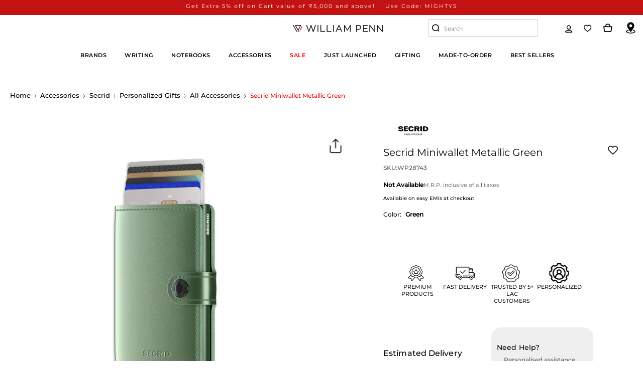

--- FILE ---
content_type: text/css
request_url: https://docket.kartmax.in/projects/assets/web/css/product-listing.css?id=d2da8eaff2e4eab7de795584e4f809d5
body_size: 7550
content:
.buy-in-bulk-modal-btn-container{display:flex;flex-direction:column;width:74%}.buy-in-bulk-modal-btn-container .register-now-text{font-size:12px;margin-top:15px}.buy-in-bulk-modal-btn-container .register-now-text .register-now-link{color:#000;font-weight:600;text-decoration:none}.exclusive-text{margin-bottom:20px}#plp-page-container{padding-top:30px}#plp-page-container .pro-count{padding:0 15px}#plp-page-container .pro-count h1{padding:0}#plp-page-container .pro-count .item_count:before{content:"- "}#plp-page-container .pro-count .item_count:after{content:attr(data-label)}#plp-page-container .not__product_found{border-left:1px solid #ededed;margin:30px auto;padding:0 19%;text-align:center;width:100%}#plp-page-container .not__product_found .search-opps{font-size:28px;font-weight:700}#plp-page-container .not__product_found .heading-opps:before{content:"RESTOCKING SOON!";font-size:28px;font-weight:700}#plp-page-container .not__product_found h4.text_heading:before{content:"The products that you are looking for currently unavailable";font-size:22px}@media screen and (max-width:767px){#plp-page-container .not__product_found h4.text_heading:before{font-size:16px}}#plp-page-container .not__product_found .bg-img{background-image:url(https://pictures.kartmax.in/cdn/images-kartmax/no_product.png);background-position:50%;background-repeat:no-repeat;background-size:contain;height:150px;width:100%}#plp-page-container .not__product_found .miini-heading{font-size:14px}@media screen and (max-width:767px){#plp-page-container .not__product_found .miini-heading{font-size:12px}}#plp-page-container .not__product_found .top-heading-three{display:none}@media screen and (max-width:767px){#plp-page-container .not__product_found{padding:0 15px}}#plp-page-container .content__body #plp-main-container .main_row{margin:0}#plp-page-container .content__body .plp_listing_filter{display:flex;justify-content:flex-start;width:100%}#plp-page-container .content__body .plp_listing_filter .sidebar-main{flex:0 0 18.5%;max-width:18.5%;overflow:visible;width:18.5%}@media screen and (max-width:767px){#plp-page-container .content__body .plp_listing_filter .sidebar-main{background-color:#fff;bottom:0;display:none;flex:0 0 100%;left:0;max-width:100%;position:fixed;right:0;top:0;width:100%;z-index:999}#plp-page-container .content__body .plp_listing_filter .sidebar-main.is_open{display:block}}#plp-page-container .content__body .plp_listing_filter .sidebar-main .aside_section{max-height:100vh;overflow:auto;position:sticky;top:10px;width:100%;z-index:1}@media screen and (max-width:767px){#plp-page-container .content__body .plp_listing_filter .sidebar-main .aside_section{height:100%;position:static!important;top:auto}}#plp-page-container .content__body .plp_listing_filter .sidebar-main .aside_section .sidebar-header{background-color:#fff;padding-bottom:16px;padding-left:15px;padding-top:20px}#plp-page-container .content__body .plp_listing_filter .sidebar-main .aside_section .sidebar-header h3{padding:0}@media screen and (max-width:767px){#plp-page-container .content__body .plp_listing_filter .sidebar-main .aside_section .sidebar-header h3{max-width:100%}}#plp-page-container .content__body .plp_listing_filter .sidebar-main .aside_section .sidebar-header h3 a:before,#plp-page-container .content__body .plp_listing_filter .sidebar-main .aside_section .sidebar-header h3 span:before{content:attr(data-label)}@media screen and (max-width:767px){#plp-page-container .content__body .plp_listing_filter .sidebar-main .aside_section .sidebar-header{padding-right:15px}}#plp-page-container .content__body .plp_listing_filter .sidebar-main .aside_section .filter__container{width:100%}@media screen and (max-width:767px){#plp-page-container .content__body .plp_listing_filter .sidebar-main .aside_section .filter__container{background:#f3f3f3;border-bottom:1px solid #e4e4e4;min-height:100%;padding:0;width:150px}}#plp-page-container .content__body .plp_listing_filter .sidebar-main .aside_section .filter__container .filter_button{display:none}@media screen and (max-width:767px){#plp-page-container .content__body .plp_listing_filter .sidebar-main .aside_section .filter__container .filter_button{align-items:center;bottom:0;display:flex;justify-content:space-between;left:0;position:fixed;right:0;top:auto;width:100%;z-index:9}#plp-page-container .content__body .plp_listing_filter .sidebar-main .aside_section .filter__container .filter_button .cancel_btn{background:#fff;border:none}#plp-page-container .content__body .plp_listing_filter .sidebar-main .aside_section .filter__container .filter_button .cancel_btn:before{content:"Close"}#plp-page-container .content__body .plp_listing_filter .sidebar-main .aside_section .filter__container .filter_button .applay_btn:before{content:"Apply"}#plp-page-container .content__body .plp_listing_filter .sidebar-main .aside_section .filter__container .filter_button .filter_btn{border:none;padding:10px 20px;text-align:center;width:50%}}#plp-page-container .content__body .plp_listing_filter .sidebar-main .aside_section .filter__container .collection-sidebar{border-right:1px solid #e8e8e1;border-top:1px solid #e8e8e1;overflow:hidden}#plp-page-container .content__body .plp_listing_filter .sidebar-main .aside_section .filter__container .collection-sidebar:first-child{border-color:transparent;border-right:1px solid #e8e8e1}#plp-page-container .content__body .plp_listing_filter .sidebar-main .aside_section .filter__container .collection-sidebar:last-child{border-bottom:1px solid #e8e8e1}@media screen and (min-width:767px){#plp-page-container .content__body .plp_listing_filter .sidebar-main .aside_section .filter__container .collection-sidebar.active .collapsible-content{backface-visibility:visible;height:auto;opacity:1;overflow:visible;visibility:visible}#plp-page-container .content__body .plp_listing_filter .sidebar-main .aside_section .filter__container .collection-sidebar.active .collapsible-trigger__icon{transform:rotate(180deg)}}@media screen and (max-width:767px){#plp-page-container .content__body .plp_listing_filter .sidebar-main .aside_section .filter__container .collection-sidebar.mobile-active .collapsible-content{background:#fff;height:100%;left:154px;margin:0;max-height:250px;min-height:100%;opacity:1;overflow:auto;padding:2px 10px;position:absolute;top:40px;visibility:visible;width:calc(100% - 150px)}#plp-page-container .content__body .plp_listing_filter .sidebar-main .aside_section .filter__container .collection-sidebar.mobile-active button.collapsible-trigger{background-color:#fff}}#plp-page-container .content__body .plp_listing_filter .sidebar-main .aside_section .filter__container .collection-sidebar button.collapsible-trigger{align-items:center;background:transparent;border:none;color:#212529;display:block;display:flex;justify-content:space-between;outline:none;padding-bottom:15px;padding-left:25px;padding-top:20px;position:relative;text-align:left;text-transform:capitalize;width:100%}@media screen and (max-width:767px){#plp-page-container .content__body .plp_listing_filter .sidebar-main .aside_section .filter__container .collection-sidebar button.collapsible-trigger{font-size:14px}}#plp-page-container .content__body .plp_listing_filter .sidebar-main .aside_section .filter__container .collection-sidebar button.collapsible-trigger .collapsible-trigger__icon{background-image:url(https://pictures.kartmax.in/placeholders/down-arrow.png);background-position:50%;background-repeat:no-repeat;background-size:cover;height:20px;position:absolute;right:0;width:40px;z-index:1}@media screen and (max-width:767px){#plp-page-container .content__body .plp_listing_filter .sidebar-main .aside_section .filter__container .collection-sidebar button.collapsible-trigger .collapsible-trigger__icon{display:none}}#plp-page-container .content__body .plp_listing_filter .sidebar-main .aside_section .filter__container .collection-sidebar .collapsible-content{backface-visibility:hidden;height:0;opacity:0;overflow:hidden;transition:opacity .3s cubic-bezier(.25,.46,.45,.94),height .3s cubic-bezier(.25,.46,.45,.94);visibility:hidden}@media screen and (max-width:767px){#plp-page-container .content__body .plp_listing_filter .sidebar-main .aside_section .filter__container .collection-sidebar .collapsible-content{transition:none}}#plp-page-container .content__body .plp_listing_filter .sidebar-main .aside_section .filter__container .collection-sidebar .collapsible-content.size_filter ul{display:flex;flex-wrap:wrap;padding-left:25px!important}#plp-page-container .content__body .plp_listing_filter .sidebar-main .aside_section .filter__container .collection-sidebar .collapsible-content.size_filter ul li{padding:0!important}#plp-page-container .content__body .plp_listing_filter .sidebar-main .aside_section .filter__container .collection-sidebar .collapsible-content.size_filter ul li input:checked+label{background-color:var(--bs-primary);color:#fff}#plp-page-container .content__body .plp_listing_filter .sidebar-main .aside_section .filter__container .collection-sidebar .collapsible-content.size_filter ul li .tag__checkbox-wrapper{border:1px solid #ccc;display:inline-block;height:30px;justify-content:center!important;line-height:30px;margin-bottom:12px;margin-right:12px;min-width:40px;padding:5px;text-align:center}#plp-page-container .content__body .plp_listing_filter .sidebar-main .aside_section .filter__container .collection-sidebar .collapsible-content.size_filter ul li .tag__checkbox-wrapper:after,#plp-page-container .content__body .plp_listing_filter .sidebar-main .aside_section .filter__container .collection-sidebar .collapsible-content.size_filter ul li .tag__checkbox-wrapper:before{display:none!important}#plp-page-container .content__body .plp_listing_filter .sidebar-main .aside_section .filter__container .collection-sidebar .collapsible-content .collapsible-content__inner{max-height:250px;overflow:auto;padding-bottom:5px;transition:transform .3s cubic-bezier(.25,.46,.45,.94)}@media screen and (max-width:767px){#plp-page-container .content__body .plp_listing_filter .sidebar-main .aside_section .filter__container .collection-sidebar .collapsible-content .collapsible-content__inner{max-height:80%;transition:none}}#plp-page-container .content__body .plp_listing_filter .sidebar-main .aside_section .filter__container .collection-sidebar .collapsible-content .collapsible-content__inner .tag-list{list-style:none outside;margin-bottom:5px!important;margin-left:0;padding:0}#plp-page-container .content__body .plp_listing_filter .sidebar-main .aside_section .filter__container .collection-sidebar .collapsible-content .collapsible-content__inner .tag-list .tag{line-height:22px;margin-bottom:5px;padding-left:25px;padding-top:9px}@media screen and (max-width:767px){#plp-page-container .content__body .plp_listing_filter .sidebar-main .aside_section .filter__container .collection-sidebar .collapsible-content .collapsible-content__inner .tag-list .tag{font-size:14px;padding:0}}#plp-page-container .content__body .plp_listing_filter .sidebar-main .aside_section .filter__container .collection-sidebar .collapsible-content .collapsible-content__inner .tag-list .tag .colors-class{border:1px solid #e3e3e3;border-radius:100%;height:15px;margin:0 5px 0 0;padding-right:0;width:15px}#plp-page-container .content__body .plp_listing_filter .sidebar-main .aside_section .filter__container .collection-sidebar .collapsible-content .collapsible-content__inner .tag-list .tag .colors-class.Multicolor{background-image:url(https://pictures.kartmax.in/cdn/images-kartmax/multi.png);background-position:50%;background-repeat:no-repeat}#plp-page-container .content__body .plp_listing_filter .sidebar-main .aside_section .filter__container .collection-sidebar .collapsible-content .collapsible-content__inner .tag-list .tag .tag__input{cursor:pointer;height:0;opacity:0;position:absolute;width:0}#plp-page-container .content__body .plp_listing_filter .sidebar-main .aside_section .filter__container .collection-sidebar .collapsible-content .collapsible-content__inner .tag-list .tag .tag__input:checked+label:after{border:solid #fff;border-width:0 2px 2px 0;content:"";display:block;height:11px;left:7px;position:absolute;top:6px;transform:rotate(45deg);width:4px}@media screen and (max-width:767px){#plp-page-container .content__body .plp_listing_filter .sidebar-main .aside_section .filter__container .collection-sidebar .collapsible-content .collapsible-content__inner .tag-list .tag .tag__input:checked+label:after{left:22px;top:15px}}#plp-page-container .content__body .plp_listing_filter .sidebar-main .aside_section .filter__container .collection-sidebar .collapsible-content .collapsible-content__inner .tag-list .tag .tag__input:checked+label:before{background-color:var(--bs-primary);border-color:var(--bs-primary)}#plp-page-container .content__body .plp_listing_filter .sidebar-main .aside_section .filter__container .collection-sidebar .collapsible-content .collapsible-content__inner .tag-list .tag .tag__checkbox-wrapper{align-items:center;cursor:pointer;display:flex;justify-content:flex-start;position:relative}#plp-page-container .content__body .plp_listing_filter .sidebar-main .aside_section .filter__container .collection-sidebar .collapsible-content .collapsible-content__inner .tag-list .tag .tag__checkbox-wrapper:before{-webkit-appearance:none;background-color:transparent;border:1px solid #000;content:"";cursor:pointer;display:inline-block;margin-right:5px;padding:7px;position:relative;vertical-align:middle}@media screen and (max-width:767px){#plp-page-container .content__body .plp_listing_filter .sidebar-main .aside_section .filter__container .collection-sidebar .collapsible-content .collapsible-content__inner .tag-list .tag .tag__checkbox-wrapper{border-bottom:1px solid #efefef;padding:10px 15px}}#plp-page-container .content__body .plp_listing_filter .sidebar-main .aside_section .filter__container .collection-sidebar .collapsible-content .collapsible-content__inner::-webkit-scrollbar{width:5px}#plp-page-container .content__body .plp_listing_filter .sidebar-main .aside_section .filter__container .collection-sidebar .collapsible-content .collapsible-content__inner::-webkit-scrollbar-thumb{background-color:#333;border-radius:10px}#plp-page-container .content__body .plp_listing_filter .sidebar-main .aside_section::-webkit-scrollbar-thumb,#plp-page-container .content__body .plp_listing_filter .sidebar-main .aside_section::-webkit-scrollbar-track{background-color:transparent}#plp-page-container .content__body .plp_listing_filter .sidebar-main .aside_section::-webkit-scrollbar{width:5px}#plp-page-container .content__body .plp_listing_filter .product-section-main{flex:0 0 81.5%;max-width:81.5%;width:81.5%}@media screen and (max-width:767px){#plp-page-container .content__body .plp_listing_filter .product-section-main{flex:0 0 100%;max-width:100%;width:100%}}#plp-page-container .content__body .plp_listing_filter .product-section-main .row-filter__sortby{align-items:center;display:flex;gap:10px;justify-content:space-between;margin-bottom:10px;padding:0 15px;width:100%}#plp-page-container .content__body .plp_listing_filter .product-section-main .row-filter__sortby .apply__filter{width:80%}#plp-page-container .content__body .plp_listing_filter .product-section-main .row-filter__sortby .apply__filter .more-filters{align-items:center;display:flex;flex-wrap:wrap;gap:10px;width:100%}#plp-page-container .content__body .plp_listing_filter .product-section-main .row-filter__sortby .apply__filter .more-filters .viewMore{color:#000;cursor:pointer;font-size:14px}#plp-page-container .content__body .plp_listing_filter .product-section-main .row-filter__sortby .apply__filter .more-filters .top_filter_title{color:#000;cursor:pointer;font-size:14px;letter-spacing:.25px;padding:5px 8px 5px 10px;position:relative;transition:all .3s ease-in-out}#plp-page-container .content__body .plp_listing_filter .product-section-main .row-filter__sortby .apply__filter .more-filters .top_filter_title.active,#plp-page-container .content__body .plp_listing_filter .product-section-main .row-filter__sortby .apply__filter .more-filters .top_filter_title:hover{background-color:#f4f4f5;border-radius:20px}#plp-page-container .content__body .plp_listing_filter .product-section-main .row-filter__sortby .apply__filter .more-filters .top_filter_title:after{border:none;color:#b7b7b7;content:"\f077";float:right;font-family:Font Awesome\ 5 Free;font-size:10px;font-weight:900;height:auto;line-height:16px;margin:2px 0 0 5px;transform:rotate(180deg);transition:all 0s;width:auto}#plp-page-container .content__body .plp_listing_filter .product-section-main .row-filter__sortby .apply__filter .more-filters .top_filter_title.active:after{margin-top:0;transform:rotate(0deg)}#plp-page-container .content__body .plp_listing_filter .product-section-main .row-filter__sortby .apply__filter .top_filter_content{width:100%}#plp-page-container .content__body .plp_listing_filter .product-section-main .row-filter__sortby .apply__filter .top_filter_content ul{margin:0;padding:10px 10px 2px}#plp-page-container .content__body .plp_listing_filter .product-section-main .row-filter__sortby .apply__filter .top_filter_content ul li.tag{border:none;margin:0 20px 10px 0;overflow:hidden;text-overflow:ellipsis;white-space:nowrap;width:auto}#plp-page-container .content__body .plp_listing_filter .product-section-main .row-filter__sortby .apply__filter .top_filter_content ul li.tag label{cursor:pointer;position:relative}#plp-page-container .content__body .plp_listing_filter .product-section-main .row-filter__sortby .apply__filter .top_filter_content ul li.tag label:before{-webkit-appearance:none;background-color:transparent;border:1px solid #000;content:"";cursor:pointer;display:inline-block;margin-right:5px;padding:7px;position:relative;vertical-align:middle}#plp-page-container .content__body .plp_listing_filter .product-section-main .row-filter__sortby .apply__filter .top_filter_content ul li.tag input{cursor:pointer;height:0;opacity:0;position:absolute;width:0}#plp-page-container .content__body .plp_listing_filter .product-section-main .row-filter__sortby .apply__filter .top_filter_content ul li.tag input:checked+label:after{border:solid #fff;border-width:0 2px 2px 0;content:"";display:block;height:11px;left:7px;position:absolute;top:6px;transform:rotate(45deg);width:4px}#plp-page-container .content__body .plp_listing_filter .product-section-main .row-filter__sortby .apply__filter .top_filter_content ul li.tag input:checked+label:before{background-color:var(--bs-primary);border-color:var(--bs-primary)}@media screen and (max-width:767px){#plp-page-container .content__body .plp_listing_filter .product-section-main .row-filter__sortby .apply__filter{display:none}}#plp-page-container .content__body .plp_listing_filter .product-section-main .row-filter__sortby .apply__filter ul{align-items:center;display:flex;flex-wrap:wrap;justify-content:flex-start}#plp-page-container .content__body .plp_listing_filter .product-section-main .row-filter__sortby .apply__filter ul li{border:1px solid #eaeaec;border-radius:14px;display:inline-block;font-size:12px;margin-bottom:4px;margin-right:5px;padding:4px 8px}#plp-page-container .content__body .plp_listing_filter .product-section-main .row-filter__sortby .apply__filter ul li a{color:#c2c2c2;margin-left:5px}#plp-page-container .content__body .plp_listing_filter .product-section-main .row-filter__sortby .sortby__box{width:20%}#plp-page-container .content__body .plp_listing_filter .product-section-main .row-filter__sortby .sortby__box .sortby__container{position:relative;transition:all .5s}#plp-page-container .content__body .plp_listing_filter .product-section-main .row-filter__sortby .sortby__box .sortby__container .orderlay{background:rgba(0,0,0,.6);bottom:0;display:none;height:100vh;left:0;position:fixed;right:0;width:100%;z-index:-1}@media screen and (max-width:767px){#plp-page-container .content__body .plp_listing_filter .product-section-main .row-filter__sortby .sortby__box .sortby__container{align-items:center;bottom:0;display:flex;justify-content:space-between;left:0;position:fixed;right:0;width:100%;z-index:99}#plp-page-container .content__body .plp_listing_filter .product-section-main .row-filter__sortby .sortby__box .sortby__container.sortby__active .orderlay,#plp-page-container .content__body .plp_listing_filter .product-section-main .row-filter__sortby .sortby__box .sortby__container.sortby__active .sort-list{display:block}}#plp-page-container .content__body .plp_listing_filter .product-section-main .row-filter__sortby .sortby__box .sortby__container:hover .sort_by_arrow{transform:rotate(180deg)}#plp-page-container .content__body .plp_listing_filter .product-section-main .row-filter__sortby .sortby__box .sortby__container:hover .sort-list{height:auto;opacity:1;visibility:visible}#plp-page-container .content__body .plp_listing_filter .product-section-main .row-filter__sortby .sortby__box .sortby__container .btn-mobile{display:none}@media screen and (max-width:767px){#plp-page-container .content__body .plp_listing_filter .product-section-main .row-filter__sortby .sortby__box .sortby__container .btn-mobile{background:#fff;border:none;box-shadow:0 0 4px 0 rgba(0,0,0,.2);display:block;font-size:14px;letter-spacing:1px;padding:13px 20px;text-align:center;text-transform:uppercase;width:50%}}#plp-page-container .content__body .plp_listing_filter .product-section-main .row-filter__sortby .sortby__box .sortby__container .plp-filter:before,#plp-page-container .content__body .plp_listing_filter .product-section-main .row-filter__sortby .sortby__box .sortby__container .plp-sort:before{content:attr(data-label)}#plp-page-container .content__body .plp_listing_filter .product-section-main .row-filter__sortby .sortby__box .sortby__container .sortbylist{border:1px solid #dee2e6;cursor:pointer;font-size:14px;max-width:250px;padding:8px 12px;position:relative;width:100%}@media screen and (max-width:767px){#plp-page-container .content__body .plp_listing_filter .product-section-main .row-filter__sortby .sortby__box .sortby__container .sortbylist{display:none}}#plp-page-container .content__body .plp_listing_filter .product-section-main .row-filter__sortby .sortby__box .sortby__container .sortbylist #sort_by:before{content:attr(data-label)}#plp-page-container .content__body .plp_listing_filter .product-section-main .row-filter__sortby .sortby__box .sortby__container .sortbylist .sort_by_arrow{background-image:url(https://pictures.kartmax.in/placeholders/down-arrow.png);background-position:50%;background-repeat:no-repeat;background-size:cover;height:20px;opacity:.5;position:absolute;right:0;width:40px;z-index:1}#plp-page-container .content__body .plp_listing_filter .product-section-main .row-filter__sortby .sortby__box .sortby__container .sort-list{background:#fff;height:0;left:0;margin:0;opacity:0;padding:0;position:absolute;right:0;top:100%;visibility:hidden;width:100%;z-index:3}@media screen and (max-width:767px){#plp-page-container .content__body .plp_listing_filter .product-section-main .row-filter__sortby .sortby__box .sortby__container .sort-list{bottom:46px;display:none;height:auto;opacity:1;position:fixed;top:auto;visibility:visible}}#plp-page-container .content__body .plp_listing_filter .product-section-main .row-filter__sortby .sortby__box .sortby__container .sort-list li{cursor:pointer;font-size:15px;padding:10px 20px;transition:all .5s}#plp-page-container .content__body .plp_listing_filter .product-section-main .row-filter__sortby .sortby__box .sortby__container .sort-list li.active,#plp-page-container .content__body .plp_listing_filter .product-section-main .row-filter__sortby .sortby__box .sortby__container .sort-list li:hover{background-color:#f5f5f5}ol.breadcrumb{padding:10px 20px}.horizontal_product-section-main{flex:0 0 100%;max-width:100%;width:100%}@media screen and (max-width:767px){.horizontal_product-section-main{flex:0 0 100%;max-width:100%;width:100%}}.filterSelect_list{list-style-type:none}.wrapper__vertical__filter{align-items:center;display:flex;justify-content:space-between;width:100%}.wrapper__vertical__filter .container_filters{display:flex;gap:20px;padding:15px;width:80%}.filter_mobile_title,.filter_overlay{display:none}.wrapper__vertical__filter .container__sortby .filterWrapper,.wrapper__vertical__filter .container_filters .filterWrapper{position:relative}.wrapper__vertical__filter .container__sortby .filterWrapper .filterSelect__button:hover,.wrapper__vertical__filter .container_filters .filterWrapper .filterSelect__button:hover{border-color:#868686}.wrapper__vertical__filter .container__sortby .filterWrapper .filterSelect__button,.wrapper__vertical__filter .container_filters .filterWrapper .filterSelect__button{align-items:center;border:1px solid #f3f3f3;color:#868686;display:flex;font-size:14px;font-weight:300;justify-content:space-between;min-width:120px;padding:10px;text-decoration:none;transition:all .5s}.wrapper__vertical__filter .container__sortby .filterWrapper i,.wrapper__vertical__filter .container_filters .filterWrapper i{color:#868686}.wrapper__vertical__filter .container__sortby .filterSelect__box,.wrapper__vertical__filter .container_filters .filterSelect__box{background-color:#fff;border:1px solid #d0d0d0;display:block;display:none;max-height:400px;min-width:220px;overflow-x:hidden;position:absolute;top:100%;z-index:3}.wrapper__vertical__filter .container__sortby .filterWrapper.toggle_filter .filterSelect__box,.wrapper__vertical__filter .container_filters .filterWrapper.toggle_filter .filterSelect__box{display:block}.wrapper__vertical__filter .container__sortby .filterSelect__options,.wrapper__vertical__filter .container_filters .filterSelect__options{width:100%}.wrapper__vertical__filter .container__sortby .filterSelect__options .filterSelect__list,.wrapper__vertical__filter .container_filters .filterSelect__options .filterSelect__list{list-style:none;margin:0;padding:5px 0}.filterSelect__options .filterSelect__list .filterSelect__list__item{padding:8px 20px}.wrapper__vertical__filter .container__sortby .filterSelect__list__item{padding:8px 2px}.filterSelect__list__item input{display:none}.filterSelect__list__item .filterSelect__list__label{align-items:center;cursor:pointer;display:flex;position:relative}.filterSelect__list__item .filterSelect__list__label:before{-webkit-appearance:none;background-color:transparent;border:1px solid var(--bs-primary);box-shadow:0 1px 2px rgba(0,0,0,.05),inset 0 -15px 10px -12px rgba(0,0,0,.05);content:"";cursor:pointer;display:inline-block;margin-right:10px;padding:8px;position:relative;vertical-align:middle}.filterSelect__list__item input:checked+label:after{border:solid #fff;border-width:0 2px 2px 0;content:"";display:block;height:11px;left:5px;position:absolute;top:5px;transform:rotate(45deg);width:5px}.filterSelect__list__item input:checked+label:before{background:#000}.filterSelect__list__item .swatch{border:1px solid #e3e3e3;border-radius:100%;display:inline-block;height:15px;margin-right:5px;width:15px}.wrapper__vertical__filter .container__sortby{display:flex;justify-content:flex-end;padding-right:15px;text-align:right;width:20%}.wrapper__vertical__filter .container__sortby .filterWrapper .filterSelect__button{min-width:80px;width:100px}.wrapper__vertical__filter .container__sortby .filterWrapper.toggle_filter .filterSelect__box{right:0}.filterParent{width:100%}.filterParent .collection__filterList{padding:10px 15px;width:100%}.collection__filterList__item{border:1px solid gray;border-radius:20px;display:inline-block;margin:0 10px 10px 0;padding:2px}.collection__filterList__itemLink{color:#000;font-size:14px;line-height:14px;padding:2px 5px 0 8px;text-decoration:none}.collection__filterList__itemLink.closeicon{float:left}.collection__filterList__removeIcon.icon.close-light{height:12px;position:relative;vertical-align:top;width:12px}.icon.close-light:before{transform:rotate(45deg)}.icon.close-light:after{transform:rotate(-45deg)}.icon.close-light:after,.icon.close-light:before{background:#000;bottom:0;content:"";display:block;height:2px;left:-18px;margin:auto;position:absolute;right:0;top:0;width:10px}.filterParent .clearAll{border:none}.filterParent .clearAll a{border-bottom:1px solid #000;margin:0 2px;padding:0;text-decoration:none}.filterWrapper.toggle_filter i{transform:rotate(180deg)}@media screen and (max-width:767px){.filterParent{display:none}.wrapper__vertical__filter .container_filters{overflow:auto;width:80%}.wrapper__vertical__filter{flex-direction:row-reverse;gap:10px}.wrapper__vertical__filter .container_filters{padding-left:0}.wrapper__vertical__filter .container__sortby{justify-content:flex-start;padding-left:15px;padding-right:0}.wrapper__vertical__filter .container__sortby .filterWrapper .filterSelect__button{min-width:70px;width:100%}.filterSelect__box{bottom:0;left:0;position:fixed!important;right:0;top:auto!important;width:100%;z-index:3!important}.filter_overlay.active{background:rgba(0,0,0,.5);bottom:0;display:block;height:100%;left:0;position:fixed;right:0;top:0;width:100%;z-index:3}.filter_mobile_title{align-items:center;display:flex;justify-content:space-between;padding:10px 15px}.filter_mobile_title p{font-weight:700;margin:0;text-transform:uppercase}}.colors-class{border:1px solid #e3e3e3;border-radius:100%;height:15px;margin:0 5px 0 0;padding-right:0;width:15px}#active-search-value{text-transform:capitalize}.per_page_limit{align-items:center;display:flex;gap:10px}.per_page_limit span{font-size:14px}.hash_price{display:none}.hash_price.hash_price_india,.hash_price.with_country,.in_price{display:block}@media screen and (max-width:991px){#sort_by_active{border-right:1px solid #828282!important}}p#max_qty_cart_error{background:#fff;border:1px solid red;border-radius:4px;bottom:0;color:red!important;font-size:14px;left:20%;max-width:250px;padding:10px 5px;position:absolute;text-align:center;transform:translateY(-50%);z-index:999}.add_to_cart_box{position:relative}.microphone{cursor:pointer;position:absolute;right:10px;top:12px;z-index:1}.voice-search-container{background-color:#fff;bottom:0;box-shadow:2px 2px 19px rgba(0,0,0,.5);height:50vh;left:0;position:fixed;right:0;width:100%;z-index:5}@media screen and (max-width:767px){.voice-search-container{background-color:hwb(0deg 100% 0/90%);height:30vh}}.voice-search-container.hide{display:none}.voice-search-container .voice-content{align-items:center;display:flex;gap:30px;height:100%;justify-content:center}@media screen and (max-width:767px){.voice-search-container .voice-content{flex-direction:column}}.voice-search-container .voice-content .title{color:#a9a9a9;font-size:40px}@media screen and (max-width:767px){.voice-search-container .voice-content .title{font-size:18px}}.voice-search-container .voice-content .mic-box{align-items:center;background:#fff;border-radius:50%;box-shadow:0 2px 5px rgba(0,0,0,.1);color:red;cursor:pointer;display:flex;font-size:24px;height:80px;justify-content:center;position:relative;width:80px}.voice-search-container .voice-content .mic-box:before{background-color:red;height:100px;position:absolute;width:100px;z-index:i}@media screen and (max-width:767px){.voice-search-container .voice-content .mic-box{font-size:14px;height:40px;width:40px}}.voice-search-container .close-icon{align-items:center;background:#f8f9fa;border-radius:50%;cursor:pointer;display:flex;font-size:14px;height:30px;justify-content:center;margin:0;position:absolute;right:10px;top:10px;width:30px}.voice-search-container .close-icon:hover{background-color:#dee2e6}.mic-blink{animation:mic-blinker .5s cubic-bezier(.5,0,1,1) infinite alternate}@keyframes mic-blinker{0%{transform:scale(.8)}to{transform:scale(1)}}.bundle-product-container{width:100%}.bundle-product-item{border:1px solid rgba(221,238,221,.933);border-radius:4px;display:flex;gap:30px;margin:5px 0;padding:8px;position:relative;width:100%}.bundle-product-item.out-of-stock{opacity:.4;pointer-events:none}.bundle-product-item .img-box{width:80px}.bundle-product-item .img-box img{height:auto}.bundle-product-item .product-info{width:calc(100% - 80px)}.bundle-product-item .product-info h4{font-size:18px;overflow-x:hidden;overflow-y:hidden;text-overflow:ellipsis;text-transform:capitalize;white-space:nowrap}.bundle-product-item .product-info h4 a{color:#000}.bundle-product-item .product-info .sku-tag{color:#747474;font-size:14px;margin-bottom:5px}.bundle-product-item .product-info .size-box{align-items:center;display:flex;gap:10px;margin-bottom:5px}.bundle-product-item .product-info .size-box select{box-shadow:none;outline:none;width:150px}.bundle-product-item .product-info .price-tag,.bundle-product-item .product-info .quantity-tag{font-size:14px;margin:0}.bundle-product-item .bundle-product-checkbox{height:23px;position:absolute;right:10px;top:50%;transform:translateY(-50%);width:23px;z-index:1}.collection_products{border-radius:5px;width:100%}.collection_products .accordion-item{border-top:1px solid #e5e5e5}.collection_products .accordion-item .accordion-button{font-size:14px!important;padding:22px 0!important}.collection_products .accordion-body{padding:1rem 0!important}.collection_products .accordion-body .bundle-product-item{font-size:14px}.collection_products .accordion-body .bundle-product-item .img-box{flex:0 0 50px;width:50px}.collection_products .accordion-body .bundle-product-item .boldweight{font-weight:600}.collection_products .accordion-body .bundle-product-item .product-info{align-items:center}.collection_products .accordion-body .bundle-product-item .product-info h4{font-size:14px}.collection_products .accordion-body .bundle-product-item .product-info .price-tag{color:#333;font-size:14px}.collection_products .accordion-body .bundle-product-item .product-info .price-tag .product-qty{font-family:Montserrat_Regular_a2c2c170;font-size:14px;font-weight:500}.collection_products .accordion-body .bundle-product-item .product-info .price-tag .product-qty:before{content:"|";display:inline-block;padding:0 4px}@media only screen and (max-width:760px){.collection_products .accordion-body .bundle-product-item .product-info .price-tag{font-size:12px}}.collection_products .accordion-body .wishlist_icon{color:#bbb;cursor:pointer;font-size:18px}.collection_products .accordion-body .wishlist_icon img{height:20px;width:20px}.toastify{background:linear-gradient(135deg,#73a5ff,#5477f5);border-radius:2px;box-shadow:0 3px 6px -1px rgba(0,0,0,.12),0 10px 36px -4px rgba(77,96,232,.3);color:#fff;cursor:pointer;display:inline-block;max-width:calc(50% - 20px);opacity:0;padding:12px 20px;position:fixed;text-decoration:none;top:15px;transform:translate(0);transition:all .4s cubic-bezier(.215,.61,.355,1);z-index:2147483647}.toastify.on{opacity:1}.toast-close{background:0 0;border:0;color:#fff;cursor:pointer;font-family:inherit;font-size:1em;opacity:.4;padding:0 5px}.toastify-right{right:15px}.toastify-left{left:15px}.toastify-top{top:-150px}.toastify-bottom{bottom:-150px}.toastify-rounded{border-radius:25px}.toastify-center{left:0;margin-left:auto;margin-right:auto;max-width:fit-content;max-width:-moz-fit-content;right:0}@media only screen and (max-width:360px){.toastify-left,.toastify-right{left:0;margin-left:auto;margin-right:auto;max-width:-moz-fit-content;max-width:fit-content;right:0}}.loaderCss{text-align:center}.loaderCss .lds-spinnerr{display:inline-block;height:80px;position:relative;width:80px}.loaderCss .lds-spinnerr div{animation:lds-ripple 1s cubic-bezier(0,.2,.8,1) infinite;border:4px solid #828282;border-radius:50%;opacity:1;position:absolute}.loaderCss .lds-spinnerr div:nth-child(2){animation-delay:-.5s}@keyframes lds-ripple{0%{height:0;left:36px;opacity:0;top:36px;width:0}4.9%{height:0;left:36px;opacity:0;top:36px;width:0}5%{height:0;left:36px;opacity:1;top:36px;width:0}to{height:72px;left:0;opacity:0;top:0;width:72px}}.product-list-main h1,.product-list-main h3{display:inline-block;font-family:var(--bs-font-sans-serif);font-size:16px;font-weight:500;margin-bottom:0;margin-top:3px;max-width:400px;overflow:hidden;padding-left:10px;text-overflow:ellipsis;text-transform:capitalize;vertical-align:top;white-space:nowrap}.rangeSliderContainer{padding:20px 0}.rangeSliderContainer .slider-track{background:#faebd7;border-radius:5px;bottom:0;height:5px;margin:5px 0;position:absolute;top:0;width:100%}.rangeSliderContainer .rangeSlider{-webkit-appearance:none;-moz-appearance:none;appearance:none;background-color:transparent;bottom:0;margin:5px 0;outline:none;pointer-events:none;position:absolute;top:0;width:100%}.rangeSliderContainer .rangeSlider::-webkit-slider-runnable-track{-webkit-appearance:none;height:5px}.rangeSliderContainer .rangeSlider::-moz-range-track{-moz-appearance:none;height:5px}.rangeSliderContainer .rangeSlider::-ms-track{appearance:none;height:5px}.rangeSliderContainer .rangeSlider::-webkit-slider-thumb{-webkit-appearance:none;background-color:#fff;border:1px solid #3264fe;border-radius:50%;cursor:pointer;height:1em;margin-top:-37px;pointer-events:auto;top:0;width:1em}.rangeSliderContainer .rangevalue-cont{display:flex;flex-wrap:wrap;justify-content:space-around;margin:20px 0;position:absolute;top:10px;width:100%}.rangeSliderContainer .rangevalue-cont .rangevaluelabel-cont{display:flex;justify-content:space-between;width:100%}.rangeSliderContainer .rangevalue-cont #disp_1,.rangeSliderContainer .rangevalue-cont #disp_2{border:1px solid #c2c2c2;border-radius:5px;padding:1px;width:40%}.rangeSliderContainer .rangevalue-cont .rangevalueview{border:none;outline:none;text-align:center;width:50%}.rangeSliderContainer .rangevalue-cont .textview{text-align:center;width:auto;width:5%}.rangeSliderContainer .rangeSlider::-moz-range-thumb{-webkit-appearance:none;background-color:#fff;border:none;border-radius:50%;cursor:pointer;height:1em;pointer-events:auto;width:1em}.rangeSliderContainer .rangeSlider::-ms-thumb{appearance:none;background-color:#3264fe;border-radius:50%;cursor:pointer;height:1.5em;pointer-events:auto;width:1.7em}.rangeSliderContainer .rangeSlider:active::-webkit-slider-thumb{background-color:#fff;border:1px solid #3264fe}.plpdaymic .container-fluid{padding:0 12px!important}.swiper-wrapper{margin-bottom:30px}img{height:auto}.img_height_50{height:50px}.hide__count,.hide_wish{display:none!important}.modal-backdrop.fade.show{display:none}.breadcrumb{background:0 0;border-radius:inherit;margin:0;padding:10px 25px}a:focus,button:focus,input:focus,textarea:focus{box-shadow:none!important}.product-list-main{margin-bottom:50px;min-height:50vh;padding:0}@media (max-width:767px){#clear_filter{font-size:14px;padding-right:12px}}.plp-cache-products{filter:blur(3px)}.st-trending-list{display:flex;flex-wrap:wrap;gap:10px;list-style:none}.st-trending-list .st-trending-label{border:1px solid #ccc;border-radius:40px;color:#333;cursor:pointer;font-size:14px;font-weight:400;margin:4px 2px;padding:7px 12px;text-transform:capitalize}.st-trending-list .st-trending-label a{text-decoration:none}.top-button#go-top-button{background:#000;border:none;border-radius:50%;bottom:10px;color:#fff;display:none;font-size:18px;height:50px;position:fixed;right:10px;width:50px;z-index:1}.kartmax-as-wrapper{background-color:#fff;border:1px solid #dedede;border-radius:6px;border-top:0;box-shadow:0 3px 6px 0 rgba(0,0,0,.17);font-size:13px;left:50%;min-width:850px;overflow-x:hidden!important;overflow-y:auto;top:100%;transform:translateX(-50%);width:100%;z-index:100}@media (max-width:767px){.kartmax-as-wrapper{min-width:100%;width:100%}.kartmax-as-wrapper.kartmax-as-overall-autosuggest{position:fixed!important;top:95px}}.kartmax-as-wrapper.kartmax-as-overall-autosuggest .autocomplete-container{display:flex;gap:16px;max-height:550px;overflow:auto;padding:0 16px}@media (max-width:767px){.kartmax-as-wrapper.kartmax-as-overall-autosuggest .autocomplete-container{flex-direction:column-reverse}}.kartmax-as-wrapper.kartmax-as-overall-autosuggest .autocomplete-container .product-result{width:100%}.kartmax-as-wrapper.kartmax-as-overall-autosuggest .autocomplete-container .product-heading{font-size:16px;font-weight:bolder;letter-spacing:.6px;margin-bottom:10px;padding:12px 15px 0;text-transform:uppercase}.kartmax-as-wrapper.kartmax-as-overall-autosuggest .autocomplete-container .product-info{width:100%}.kartmax-as-wrapper.kartmax-as-overall-autosuggest .autocomplete-container .product-info p{margin:5px 0}.kartmax-as-wrapper.kartmax-as-overall-autosuggest .autocomplete-container .product-info p .discount_percent{color:red}.kartmax-as-wrapper.kartmax-as-overall-autosuggest .autocomplete-container ul{display:grid;gap:10px;grid-template-columns:repeat(3,minmax(0,1fr));list-style:none;margin:0;padding:0}.kartmax-as-wrapper.kartmax-as-overall-autosuggest .autocomplete-container ul li{width:auto}.kartmax-as-wrapper.kartmax-as-overall-autosuggest .autocomplete-container .keyword-suggestion-container{width:calc(100% - 310px)}@media (max-width:767px){.kartmax-as-wrapper.kartmax-as-overall-autosuggest .autocomplete-container .keyword-suggestion-container{width:100%}}.kartmax-as-wrapper.kartmax-as-overall-autosuggest .autocomplete-container .keyword-suggestion-container ul.suggestion-list{display:block}.kartmax-as-wrapper.kartmax-as-overall-autosuggest .autocomplete-container .keyword-suggestion-container ul.suggestion-list li a{font-size:15px;font-weight:700;margin-bottom:0;padding:12px 15px}.notfounddata{font-size:18px;font-weight:700;margin:10px;padding:10px;text-align:center}#offcanvasNotifySidebar{width:450px}@media (max-width:767px){#offcanvasNotifySidebar{width:90%}}#offcanvasNotifySidebar .offcanvas-header{border-bottom:1px solid #ddd;margin-left:2%;margin-right:2%;padding:10px 16px 10px 0;width:100%}#offcanvasNotifySidebar .offcanvas-header .offcanvas-title{color:#107aa2;text-align:left}#offcanvasNotifySidebar .offcanvas-body{padding:10px}#offcanvasNotifySidebar .product-notify{background-color:#107aa2;display:flex;flex-direction:column}#offcanvasNotifySidebar .product-notify p.firstp{color:#fff;font-size:16px;font-weight:700;margin:15px auto 0;padding:0;width:90%}#offcanvasNotifySidebar .product-notify p.secondp{color:#fff;font-size:14px;line-height:115%;margin:0 auto 15px;padding:0;width:90%}#offcanvasNotifySidebar .product-notify .wrapper{display:flex;flex-direction:column;width:100%}#offcanvasNotifySidebar .product-notify .wrapper input{border:none;margin:10px auto 5px;padding:8px 15px;width:90%}#offcanvasNotifySidebar .product-notify .wrapper .notify-submit-btn{background-color:#000;border:none;color:#fff;cursor:pointer;margin:10px auto 15px;padding:8px 15px;width:90%}#offcanvasNotifySidebar .notifycontent-similar-products{margin:10px 0;width:100%}#offcanvasNotifySidebar .notifycontent-similar-products .title{color:#007bff;margin:0;padding:0 8px;text-align:left}#offcanvasNotifySidebar .notifycontent-similar-products .sub-title{color:#007bff;font-size:12px;margin-bottom:0;margin-top:-5px;padding:0 8px}#offcanvasNotifySidebar .notifycontent-similar-products #notifycontent-similar-products{margin:5px 1px}#offcanvasNotifySidebar .notifycontent-similar-products .product-similar-card .product-box{width:100%}#offcanvasNotifySidebar .notifycontent-similar-products .product-similar-card .product-box .view-detail-similar{background:#fff;bottom:0;font-size:13px;opacity:0;padding:5px 15px 0;position:absolute;text-align:center;width:100%}#offcanvasNotifySidebar .notifycontent-similar-products .product-similar-card .product-box .view-detail-similar a{border:1px solid #535766;border-radius:3px;color:#282c3f;cursor:pointer;display:block;font-size:12px;line-height:30px;text-decoration:none}#offcanvasNotifySidebar .notifycontent-similar-products .product-similar-card .product-infos{margin-bottom:8px;margin-top:8px;padding:0 10px;position:relative}#offcanvasNotifySidebar .notifycontent-similar-products .product-similar-card .product-infos .brand_name_similar{color:#000;font-size:15px;margin:0;overflow:hidden;padding-bottom:0;text-align:left}#offcanvasNotifySidebar .notifycontent-similar-products .product-similar-card .product-infos .product-name-similar{color:#696969;display:block;font-size:15px;font-weight:400;margin:0;overflow:hidden;padding-bottom:0;text-align:left;text-overflow:ellipsis;white-space:nowrap}#offcanvasNotifySidebar .notifycontent-similar-products .product-similar-card .product-infos .product-size-similar{background:#fff;color:#000;display:none;font-size:15px;font-weight:400;margin:0;overflow:hidden;padding-bottom:0;position:absolute;text-align:left;top:0;z-index:1}#offcanvasNotifySidebar .notifycontent-similar-products .product-similar-card .product-infos .product-size-similar span{color:#999;font-size:13px;padding:0 3px}#offcanvasNotifySidebar .notifycontent-similar-products .product-similar-card .product-infos .price{padding-top:4px}#offcanvasNotifySidebar .notifycontent-similar-products .product-similar-card .product-infos .price .old-price{color:#c5c5c5;font-size:12px;font-weight:400;text-align:left;text-decoration:line-through}#offcanvasNotifySidebar .notifycontent-similar-products .product-similar-card .product-infos .price .discount_percent{color:#ee1010;font-size:12px;font-weight:400;padding-left:5px;text-align:left}#offcanvasNotifySidebar .notifycontent-similar-products .product-similar-card:hover .view-detail-similar{opacity:1}#offcanvasNotifySidebar .notifycontent-similar-products .product-similar-card:hover .product-size-similar{display:block}#checkproductcarddelivery .modal-body .btn-close{position:absolute;right:10px;top:10px;z-index:1}#checkproductcarddelivery .modal-body p{margin:5px 0}#checkproductcarddelivery .modal-body p.pin-title{font-size:20px}@media (max-width:767px){#checkproductcarddelivery .modal-body p.pin-title{font-size:16px}}#checkproductcarddelivery .modal-body p.pin-sub{font-size:14px}@media (max-width:767px){#checkproductcarddelivery .modal-body p.pin-sub{font-size:12px}}#checkproductcarddelivery .modal-body .pin-input{position:relative;width:100%}#checkproductcarddelivery .modal-body .pin-input input{border:1px solid;border-radius:4px;margin:8px 0;outline:none;padding:10px 8px;width:100%}#checkproductcarddelivery .modal-body .pin-input button{border:none;border-radius:4px;font-size:14px;letter-spacing:.5px;padding:11px 20px;position:absolute;right:1px;text-transform:uppercase;top:9px}@media (max-width:767px){#checkproductcarddelivery .modal-dialog-centered{align-items:flex-end!important}}div#checkproductcarddelivery+.modal-backdrop{display:block!important}.variation-list .variation-dropdown li.active{color:var(--bs-primary)!important}.bulkBuyModal{background-color:rgba(0,0,0,.5);bottom:0;height:100vh;left:0;position:fixed;right:0;top:0;width:100%;z-index:9}.bulkBuyModal .modal-dialog{margin:1.75rem auto;max-width:550px}.bulkBuyModal .modal-content{border:none;border-radius:16px;box-shadow:0 5px 15px rgba(0,0,0,.1);position:relative}.bulkBuyModal .modal .product-container{padding:15px 25px 25px}.bulkBuyModal .modal .product-img{height:auto;width:110px}.bulkBuyModal .modal .product-img-container{align-items:center;display:flex;height:100%;justify-content:center}.bulkBuyModal .modal .product-title{color:#333;font-size:13px;font-weight:500;margin-bottom:10px;margin-top:10px}.bulkBuyModal .modal .hot-badge{background-color:#ff44dc;border-radius:20px;color:#fff;font-size:11px;font-weight:600;padding:2px 12px}.bulkBuyModal .modal .discount-badge{background-image:url(https://docket.uatkartmax.com/sites/GyV7zEZfJsrzYroA3faE/theme/group78819-c5342bef-d14e-4f2c-8180-94c949509654.svg);background-position:50%;background-repeat:no-repeat;border-radius:3px;color:#fff;font-size:11px;font-weight:700;margin-left:8px;padding:0 10px}.bulkBuyModal .modal .price-container{margin-bottom:3px}.bulkBuyModal .modal .current-price{color:#333;font-size:20px;font-weight:700}.bulkBuyModal .modal .per-carton{color:#666;font-size:14px;margin-left:5px}.bulkBuyModal .modal .old-price{border-right:1px solid #f1f1f1;color:#777;font-size:14px;padding-right:8px;text-decoration:line-through}.bulkBuyModal .modal .per-piece{color:#666;font-size:14px}.bulkBuyModal .modal .incl-vat{color:#888;font-size:12px;margin-top:3px}.bulkBuyModal .modal .buy-bulk-header{color:#333;font-size:12px;font-weight:700;margin:15px 0}.bulkBuyModal .modal .bulk-option{border:1px solid #e0e0e0;border-radius:10px;cursor:pointer;margin-bottom:12px;padding:8px 10px;position:relative;transition:border-color .2s}.bulkBuyModal .modal .bulk-option.selected{border:1px solid #000}.bulkBuyModal .modal .bulk-option.disabled{opacity:.6;padding-left:40px!important}.bulkBuyModal .modal .bulk-option.disabled:before{background-image:url(https://docket.kartmax.in/sites/2PJTceF68A15QtTG2Czy/theme/lock-icon-bulk-8ca9d00b-3871-4060-aa91-0385d5b2feaa.svg);background-position:50%;background-repeat:no-repeat;background-size:auto;content:"";display:block;height:30px;left:5px;position:absolute;top:50%;transform:translateY(-50%);width:30px;z-index:1}.bulkBuyModal .modal .bulk-option .bulk-cartons{color:#333;font-size:11px;margin-bottom:2px}.bulkBuyModal .modal .bulk-option .bulk-price{color:#333;font-size:13px;font-weight:700}.bulkBuyModal .modal .bulk-option .bulk-per-carton{color:#666;font-size:11px;margin-left:3px}.bulkBuyModal .modal .bulk-option .bulk-per-piece{color:#333;font-size:11px;text-align:right}.bulkBuyModal .modal .bulk-option .bulk-incl-vat{color:#888;font-size:12px;margin-top:2px;text-align:right}.bulkBuyModal .modal .bulk-option .discount-percent{color:red;font-size:13px;font-weight:500}.bulkBuyModal .modal .bulk-option .checkmark{align-items:center;background-color:#000;border-radius:4px;color:#fff;display:flex;display:none;font-size:10px;height:18px;justify-content:center;position:absolute;right:-8px;top:-8px;width:18px}.bulkBuyModal .modal .bulk-option.selected .checkmark{display:flex}.bulkBuyModal .modal .arabic-checkbox{align-items:center;display:flex;margin:10px 0}.bulkBuyModal .modal .form-check-input{border:1px solid #aaa;height:15px;margin-top:2px;width:15px}.bulkBuyModal .modal .form-check-label{color:#333;font-size:13px;padding-left:5px}.bulkBuyModal .modal .total-price{color:#333;font-size:13px;font-weight:700}.bulkBuyModal .modal .total-price-container{align-items:center;border-bottom:1px solid #eee;display:flex;justify-content:space-between;margin:20px 0;padding-bottom:15px}.bulkBuyModal .modal .total-price-text{color:#333;font-size:13px}.bulkBuyModal .modal .total-price-vat{color:#666;font-size:13px}.bulkBuyModal .modal .arabic-label-price{color:#333;font-size:13px}.bulkBuyModal .modal .vat-switch-container{align-items:center;display:flex}.bulkBuyModal .modal .vat-text{color:#333;font-size:13px}.bulkBuyModal .modal .form-switch{align-items:center;display:flex}.bulkBuyModal .modal .form-switch .form-check-input{background-color:#aaa;border:none;height:15px;margin-top:0;position:relative;width:30px}.bulkBuyModal .modal .form-switch .form-check-input:checked{background-color:#7bc142;border-color:#7bc142}.bulkBuyModal .modal .form-switch .form-check-input:focus{box-shadow:none}.bulkBuyModal .modal .quantity-controller{align-items:center;border:1px solid #f1f1f1;border-radius:8px;display:flex;height:45px;margin-right:12px;overflow:hidden;width:120px}.bulkBuyModal .modal .quantity-controller .quantity-btn{align-items:center;background:none;background-color:#f1f1f1;border:none;color:#555;cursor:pointer;display:flex;font-size:22px;height:100%;justify-content:center;padding:0;width:40px}.bulkBuyModal .modal .quantity-controller .quantity-input{border:none;color:#333;font-size:16px;font-weight:500;height:100%;text-align:center;width:40px}.bulkBuyModal .modal .quantity-controller .quantity-input:focus{outline:none}.bulkBuyModal .modal .add-cart-btn{background-color:#7bc142;border:none;border-radius:8px;color:#fff;flex-grow:1;font-size:14px;font-weight:500;height:45px;letter-spacing:.5px;text-transform:uppercase;transition:background-color .2s}.bulkBuyModal .modal .add-cart-btn:hover{background-color:#67a436}.bulkBuyModal .modal .close-btn{background:transparent;border:none;color:#666;cursor:pointer;font-size:24px;position:absolute;right:10px;top:10px;z-index:100}@media (max-width:576px){.bulkBuyModal .modal .modal-dialog{margin:.5rem;max-width:calc(100% - 1rem)}.bulkBuyModal .modal .product-container{padding:15px 15px 20px}.bulkBuyModal .modal .product-img{width:90px}}.bulk-buy-varation-widget .price-card.disabled{opacity:.6;padding-left:40px!important}.bulk-buy-varation-widget .price-card.disabled:before{background-image:url(https://docket.kartmax.in/sites/2PJTceF68A15QtTG2Czy/theme/lock-icon-bulk-8ca9d00b-3871-4060-aa91-0385d5b2feaa.svg);background-position:50%;background-repeat:no-repeat;background-size:auto;content:"";display:block;height:30px;left:5px;position:absolute;top:50%;transform:translateY(-50%);width:30px;z-index:1}


--- FILE ---
content_type: text/plain
request_url: https://www.google-analytics.com/j/collect?v=1&_v=j102&a=1230999612&t=pageview&_s=1&dl=https%3A%2F%2Fwww.williampenn.net%2Fproduct%2Fsecrid-miniwallet-metallic-green-wp28743&ul=en-us%40posix&dt=Buy%20Secrid%20Miniwallet%20Metallic%20Green%20Online%20-%20William%20Penn&sr=1280x720&vp=1280x720&_u=YADAAEABAAAAACAAI~&jid=1840478780&gjid=701812506&cid=1697279511.1768955567&tid=UA-6951484-1&_gid=881828440.1768955569&_r=1&_slc=1&gtm=45He61g1n81NRPFG72v9100266433za200zd9100266433&gcd=13l3l3l3l1l1&dma=0&tag_exp=103116026~103200004~104527906~104528501~104684208~104684211~105391253~115938465~115938468~116682877~117041588~117171316&z=1217760032
body_size: -451
content:
2,cG-BGSGYS6GY0

--- FILE ---
content_type: text/javascript
request_url: https://admin.williampenn.net/js/pdp_customise7.js
body_size: 7381
content:
//Product customise On PDP Page Code start here

(function () {
  //Admin Api Production#loadingpage
  // const adminApiUrl = "https://admin.williampenn.net"

  // Plugin Base Url Production
  // const host = 'https://main.williampenn.net/'
  //Admin Api Production
  const adminApiUrl = "https://admin.williampenn.net";
  // https://admin.williampenn.net
  // Plugin Base Url Production
  const host = "https://main.williampenn.net/";

  const customize = host;
  const apiBaseUrl = "https://engine.kartmax.in/api/cart/v1/product-pdp/";
  const apiCategoryUrl =
    "https://engine.kartmax.in/api/cart/v1/categories?site=null&url_key=";
  // const apiBaseUrl='https://channel.kartmax.in/api/cart/v1/product-pdp/'
  const imageBaseUrl =
    "https://pictures.kartmax.in/cover/live/512x512/quality=6/";
  const km_add_to_cart =
    "https://engine.kartmax.in/api/cart/v1/product/add-customize-product";

  const currentHostName = window.location.hostname;

  console.log("currentHostName", currentHostName);
  var category = "";
  // const categories=''
  let pro_url_key = "";
  let name = "";
  let product_id = "";
  let selling_price = "";
  let product_size_data = document.querySelector("#km-select-size");
  if (product_size_data) {
    pro_url_key = product_size_data.querySelector(".size-button.active input")
      .dataset.url_key;
    console.log(pro_url_key, "pro_url_keypro_url_key");
    name = product_size_data.querySelector(".size-button.active input").dataset
      .product_name;
    product_id = product_size_data.querySelector(".size-button.active input")
      .dataset.product_id;
    if (document.querySelector("#km-product-price")) {
      selling_price = document
        .querySelector("#km-product-price")
        .querySelector(".product-price").textContent;
    }
  }

  function getCookie(name) {
    const value = `; ${document.cookie}`;
    const parts = value.split(`; ${name}=`);
    if (parts.length === 2) return parts.pop().split(";").shift();
  }
  const cart_id = getCookie("willia_cart")
    ? getCookie("willia_cart")
    : getCookie("iampen_cart");
  console.log(cart_id, ">>>>>>>>>>>>cartid");

  //create an iframe and send a post message to it
  function createIframe(url, data) {
    const loadingpage = document.createElement("div");
    const loadingGif = document.createElement("img");
    const loadingpara = document.createElement("p");
    loadingpara.innerText = "Loading Customizer...";
    loadingpara.setAttribute("id", "loadingpara");

    loadingGif.setAttribute("id", "loadingImg");
    loadingGif.src =
      "https://docket.kartmax.in/sites/StAFxmqh5LfPz3ZQSdCh/theme/newlogo-78022300-c926-4257-af1f-9b7b76495095.svg";
    loadingpage.setAttribute("id", "loadingpage");
    style = document.createElement("style");
    style.type = "text/css";
    style.textContent = `
        .abhishek{
            color:red;
        }
        #loadingpage{
                                       width: 5%;
                                        position: absolute;
                                        top: 49%;
                                        left: 44%;
                                        transform: translate(-50%, -50%);
                                    }
                                    #loadingpara{
                                        color:white;
                                    }
                                     #loadingpara{
                                    white-space: nowrap;
                                    position: absolute;
                                    color: white;
                                    left: 50%;
                                    top: 58%;
                                    transform: translate(-50%, -50%);
                                   }
                                   #cross{
                                    right: 10%;
                                    top: 1%;
                                    position: fixed;
                                    width: 30px;
                                    height: 30px;
                                    z-index: 999999999;
                                    padding-top: 3px;
                                    float: right;
                                    border-radius: 50%;
                                    text-align: center;
                                    cursor: pointer;
                                    background: rgb(255 255 255);
                                    font-weight: 100;
                                   }
                                   #customized{
                                         right: 0;
                                        bottom: 0;
                                        position: fixed;
                                        width: 100%;
                                        height: 100%;
                                        z-index: 99999999;
                                        top: 0;
                                        left: 0;
                                        background: rgb(0 0 0 / 63%);
                                   }
                                   #customized-iframe{
                                    position: fixed;
                                    width: 100%;
                                    z-index: 99999999;
                                    height: 91vh;
                                        
                                   }
                               


                                   #customized-iframe::-webkit-scrollbar {
                                            width: 5px;
                                            }

                                            /* Track */
                                            #customized-iframe::-webkit-scrollbar-track {
                                            box-shadow: inset 0 0 5px grey; 
                                            border-radius: 10px;
                                            }
                                            
                                            /* Handle */
                                            #customized-iframe::-webkit-scrollbar-thumb {
                                            background: gray; 
                                            border-radius: 5px;
                                            }

                                            /* Handle on hover */
                                            #customized-iframe::-webkit-scrollbar-thumb:hover {
                                            background: #gray; 
                                            }
                                   #customized-iframe::-webkit-scrollbar {
                                                        display: none;
                                                        }
                               
                                #customized-iframe-id {
                                    width: 78%;
                                    height: 100%;
                                    display: flex;
                                    align-items: center;
                                    justify-content: center;
                                    margin: 20px auto;
                                    background: #fff;
                                }
                         @media screen and (max-width: 768px){
                          #cross{
                                left: 46.5%;
                            }
                            #customized-iframe-id{
                                width: 100%;
                                 height: 97.5%;
                            }
                             #customized-iframe{
                                 width: 100%;
                                //  position: absolute;
                                // top: 58%;
                                // transform: translate(-50%, -50%);
                                // height: 84%;
                                bottom: 0%;
                             }
                             #loadingpage{
                                 width: 20%;
                             }
                             .customized-iframe{
                                 top: 20% !important;
                             }
                             .cross{
                               top: 18% !important;
                             }
                         }           
                        @media screen and (max-width: 480px){
                            #cross{
                                left: 46.5%;
                            }
                             .customized-iframe{
                                 top: 20% !important;
                             }
                             .cross{
                               top: 18% !important;
                             }
                        }
                                    
                                    `;

    const customize = document.createElement("div");
    customize.setAttribute("id", "customized");
    customize.src = "loading....";
    //insert customize into the body
    document.body.appendChild(customize);
    document.body.appendChild(style);
    loadingpage.appendChild(loadingGif);
    // customize.appendChild(loadingpara);
    // customize.appendChild(loadingpage);

    const customizedElement = document.getElementById("customized");
    let customizedIframe1 = document.createElement("div");
    customizedIframe1.innerHTML = "<span>&#10005;</span>";
    customizedIframe1.setAttribute("id", "cross");
    customizedElement.appendChild(customizedIframe1);

    // const customizedElement = document.getElementById('customized');
    let customizedIframe = document.createElement("div");
    customizedIframe.setAttribute("id", "customized-iframe");
    customizedElement.appendChild(customizedIframe);
    //insert customizeElem into the customized div

    customizedIframe = document.getElementById("customized-iframe");

    var iframe = document.createElement("iframe");
    iframe.src = url;
    iframe.setAttribute("id", "customized-iframe-id");
    document.body.appendChild(iframe);
    iframe.onload = function () {
      iframe.contentWindow.postMessage(data, url);
    };

    document.getElementById("customized-iframe").appendChild(iframe);

    document.body.style.overflow = "hidden";
  }

  //    send data child to parent dom
  var eventMethod = window.addEventListener
    ? "addEventListener"
    : "attachEvent";

  var eventer = window[eventMethod];
  var messageEvent = eventMethod == "attachEvent" ? "onmessage" : "message";

  // Listen to message from child window
  eventer(
    messageEvent,
    function (e) {
      var key = e.message ? "message" : "data";
      var data = e[key];
      if (e.data.type == "addToCart") {
        // console.log('document.querySelector()',document.querySelector('#ivis8i[data-ref="km-add-to-cart-ref"]'))
        // if(document.querySelector('#ivis8i[data-ref="km-add-to-cart-ref"]')){
        //     document.querySelector('#ivis8i[data-ref="km-add-to-cart-ref"]').click()
        // }
      }
      
      //===Personalized Box====//

       // Select all checkboxes with the class 'personalize_check'
    // const checkboxes = document.querySelectorAll('.personalize_check');

      if (e.data.data != null && e.data.data != undefined && window.location.pathname.includes('/product')) {
        function getCookie(name) {
          const value = `; ${document.cookie}`;
          const parts = value.split(`; ${name}=`);
          if (parts.length === 2) return parts.pop().split(";").shift();
        }
        const cart_id = getCookie("willia_cart")
          ? getCookie("willia_cart")
          : getCookie("iampen_cart");

        if (e.data.cross == "redirect") {
          window.location.href = "https://www.williampenn.net/cart";
          document.getElementById("customized").remove();
          document.body.style.overflow = "visible";
        }
        if (e.data.cross != true) {
          location.reload();
          document.getElementById("customized").remove();
          document.body.style.overflow = "visible";
        }
        //add new classes after save custmisation
        if (e.data.newclass == true) {
          let addNewCustomizedClass =
            document.querySelector("#customized-iframe");
          addNewCustomizedClass.classList.add("customized-iframe");

          let addNewCrossClass = document.querySelector("#cross");
          addNewCrossClass.classList.add("cross");
        }
        //end

        //Removing new classes after save custmisation
        if (e.data.removeClass == true) {
          let removeNewCustomizedClass =
            document.querySelector("#customized-iframe");
          removeNewCustomizedClass.classList.remove("customized-iframe");

          let addNewCrossClass = document.querySelector("#cross");
          addNewCrossClass.classList.remove("cross");
          return;
        }
        //end

        setTimeout(() => {
          console.log("new request coming1");
          // window.bagsuccess = function () {
          console.log("new request coming");
          function getCookie(name) {
            const value = `; ${document.cookie}`;
            const parts = value.split(`; ${name}=`);
            if (parts.length === 2) return parts.pop().split(";").shift();
          }
          function setCookie(name, value, days) {
            var expires = "";
            if (days) {
              var date = new Date();
              date.setTime(date.getTime() + days * 24 * 60 * 60 * 1000);
              expires = "; expires=" + date.toUTCString();
            }
            document.cookie = name + "=" + (value || "") + expires + "; path=/";
          }
          // const cart_id = getCookie('willia_cart') ? getCookie('willia_cart') : getCookie('iampen_cart');
          const cart_session = getCookie("willia_ct_sess")
            ? getCookie("willia_ct_sess")
            : getCookie("iampen_ct_sess");

          const customer_id = getCookie("willia_customer")
            ? getCookie("willia_customer")
            : getCookie("iampen_customer");
          const customer_session = getCookie("willia_cus_sess")
            ? getCookie("willia_cus_sess")
            : getCookie("iampen_cus_sess");
          // if(cart_id){
          //data save custom dashboard

          // let productData = JSON.parse(localStorage.getItem('productJSON'))
          // let name = productData.name;
          // let selling_price = productData.selling_price;
          // let product_id = productData.product_id;

          var form = new FormData();
          var form2 = new FormData();
          form.append("meta", JSON.stringify({ constomization: e.data.data }));
          form.append("sku", e.data.sku);
          form.append("type", "constomization");
          form.append("size", e.data.size);
          form.append("category", e.data.category);
          form.append("image", e.data.image);
          form.append("price", selling_price);
          form.append("name", name);
          form.append("product_id", e.data.product_id);
          form.append("product_parent_id", e.data.product_id);
          form.append("master_sku", e.data.sku);
          form.append("product_options", e.data.size);
          form.append("qty_ordered", e.data.form_qty);
          form.append("customization_charge", e.data.customization_charge);
          if(e.data.additional_giftdata){
            
            form.append("additional_giftdata", [JSON.stringify(e.data.additional_giftdata)]);
          }if(e.data.is_additional_gift){

            form.append("is_additional_gift", e.data.is_additional_gift);
          }
          form.append(
            "unit_customization_charge",
            e.data.unit_customization_charge
          );
          form.append("final_price", e.data.final_price);
          form.append("store", 1);
          form.append("is_customise", 1);

          if (cart_id) {
            form.append("cart_id", cart_id);
            form2.append("cart_id", cart_id);
          }
          if (cart_session) {
            form.append("cart_session", cart_session);
            form2.append("cart_session", cart_session);
          }

          if (customer_id) {
            form.append("customer_id", customer_id);
          }
          if (customer_session) {
            form.append("customer_session", customer_session);
          }
          console.log("type", e.data.type);
          const sendChildToParentData = async () => {
            await fetch(km_add_to_cart, {
              method: "post",
              body: form,
            })
              .then((response) => response.json())
              .then((data) => {
                if (data.success) {
                  if (data.data.cart_id && !cart_id) {
                    if (currentHostName == "williampenn-staging.kartmax.co") {
                      setCookie("iampen_cart", data.data.cart_id, 15);
                    }
                    if (
                      currentHostName == "www.williampenn.net" ||
                      currentHostName == "williampenn.net"
                    ) {
                      setCookie("willia_cart", data.data.cart_id, 15);
                    }
                  }

                  if (data.data.cart_session && !cart_session) {
                    if (currentHostName == "williampenn-staging.kartmax.co") {
                      setCookie("iampen_ct_sess", data.data.cart_session, 15);
                    }
                    if (
                      currentHostName == "williampenn.net" ||
                      currentHostName == "www.williampenn.net"
                    ) {
                      setCookie("willia_ct_sess", data.data.cart_session, 15);
                    }
                  }

                  //    alert(data.message)

                  swal("Saved!", `${data.message}`, "success", {
                    button: "OK",
                  }).then((result) => {
                    if (result) {
                      location.reload();
                    }
                  });
                } else {
                  swal("Warning!", `${data.message}`, "warning", {
                    button: "OK",
                  }).then((result) => {
                    if (result) {
                      location.reload();
                    }
                  });
                }
                console.log("save data in Kartmax", data);
              })
              .catch((error) => console.error("Error:", error));
          };
          if (e.data.type == "constomization") {
            sendChildToParentData();
          }

          return;
          var form = new FormData();

          form.append("data", JSON.stringify(e.data.data));
          form.append("sku", e.data.sku);
          form.append("type", "constomization");
          form.append("cart_id", Newcart_id);
          form.append("size", e.data.size);
          form.append("category", e.data.category);
          form.append("image", e.data.image);
          form.append("price", selling_price);
          form.append("name", name);
          form.append("product_id", product_id);

          const saveCustomData = async () => {
            await fetch(adminApiUrl + "/api/check-save-customization", {
              method: "post",
              body: form,
            })
              .then((response) => response.json())
              .then((data) => {
                console.log(
                  "save data in custom dashboard",
                  JSON.stringify(data.result)
                );

                // save Metadata from Kartmax side

                if (data.success) {
                  let totalQty = 0;
                  if (data.result) {
                    let dataArray = data.result;
                    dataArray.forEach((e) => {
                      totalQty = +totalQty + +e.qty;
                    });
                  }
                  var form = new FormData();
                  form.append("meta", JSON.stringify(data.result));
                  form.append("sku", e.data.sku);
                  form.append("type", "constomization");
                  // form.append('type', e.data.type);
                  form.append("cart_id", Newcart_id);
                  form.append("size", e.data.size);
                  form.append("category", e.data.category);
                  form.append("customization_qty", totalQty);
                  console.log("aaya km par");
                  const sendChildToParentData = async () => {
                    await fetch(
                      "https://engine.kartmax.in/api/cart/v1/customer/update-cart-meta",
                      {
                        method: "post",
                        body: form,
                      }
                    )
                      .then((response) => response.json())
                      .then((data) => {
                        console.log("save data in Kartmax");
                      })
                      .catch((error) => console.error("Error:", error));
                  };
                  sendChildToParentData();
                }

                //end
              })
              .catch((error) => console.error("Error:", error));
          };
          // if(e.data.type=='constomization'){

          saveCustomData();
          // }

          if (e.data.type == "custom_urls") {
            // save Metadata from Kartmax side types: custom Urls,Additional Amount

            var form = new FormData();
            form.append("meta", JSON.stringify(e.data.data));
            form.append("sku", e.data.sku);
            form.append("type", "custom_urls");
            form.append("cart_id", Newcart_id);
            form.append("size", e.data.size);
            form.append("category", e.data.category);
            console.log("aaya km par");
            const sendChildToParentData = async () => {
              await fetch(
                "https://engine.kartmax.in/api/cart/v1/customer/update-cart-meta",
                {
                  method: "post",
                  body: form,
                }
              )
                .then((response) => response.json())
                .then((data) => {
                  console.log("save data in Kartmax");
                })
                .catch((error) => console.error("Error:", error));
            };
            sendChildToParentData();

            //end
          }
          //end

          // }
          // }
        }, 500);
      }
      //run function//
    },
    false
  );
  //end
  //fetch Product current size
  function getProductSelectedSize() {
    let mainDiv = document.querySelector("#km-select-size");
    if (mainDiv) {
      let allSizeDiv = mainDiv.querySelector(".active");
      let size = allSizeDiv.querySelector("#km-select-size-2").value;
      let techspecs = document.querySelectorAll("#ir46zl table tbody tr");
      techspecs.forEach((item) => {
        if (item.querySelector("th").innerText == "Nib Size:") {
          item.querySelector("td").innerHTML = size;
        }
      });

      console.log(size, "sizesizesizesizesize");
      return size;
    }
  }

  //end
  //Fetch Product SKU
  function getProductSelectedSKU() {
    let mainDiv = document.querySelector("#km-select-size");
    if (mainDiv) {
      let productSku =
        mainDiv.querySelector(".active input").dataset.product_sku;
      console.log(productSku, "ProductSkuProductSku");
      return productSku;
    }
  }

  //end
  //Fetch Product Name
  function getProductSelectedName() {
    let mainDiv = document.querySelector("#km-select-size");
    if (mainDiv) {
      let productname =
        mainDiv.querySelector(".active input").dataset.product_name;
      console.log(productname, "productnameproductname");
      return productname;
    }
  }
  //end
  //Fetch Product ID
  function getProductSelectedID() {
    let mainDiv = document.querySelector("#km-select-size");
    if (mainDiv) {
      let productID = mainDiv.querySelector(".active input").dataset.product_id;
      console.log(productID, "productnameproductname");
      return productID;
    }
  }

  //end

  // 4. set data veriables
  function getData(toggle_btn) {
    console.log("getData called");

    // let productData = JSON.parse(localStorage.getItem('productJSON'))
    // let pro_url_key = productData.pro_url_ley;

    const cart_id = getCookie("willia_cart")
      ? getCookie("willia_cart")
      : getCookie("iampen_cart");
    const cart_session = getCookie("willia_ct_sess")
      ? getCookie("willia_ct_sess")
      : getCookie("iampen_ct_sess");

    const customer_id = getCookie("willia_customer")
      ? getCookie("willia_customer")
      : getCookie("iampen_customer");
    const customer_session = getCookie("willia_cus_sess")
      ? getCookie("willia_cus_sess")
      : getCookie("iampen_cus_sess");

    const getCategoryAction = async () => {
      await fetch(apiCategoryUrl, {
        method: "get",
      })
        .then((response) => response.json())
        .then((data) => {
          console.log(data, ">>>>>data");
          if (data.success) {
            const allData = data.data;

            const [categoryArray] = allData.filter((el) => {
              if (el.uuid == "de08bda4e0959282") {
                return el;
              }
            });
            // console.log('categoryArray uuid',categoryArray)
            if (categoryArray) {
              category = categoryArray.uuid;
              console.log("category uuid", category);
            }
          }
        })
        .catch((error) => console.error("Error:", error));
    };

    const userAction = async () => {
      let product_size_data = document.querySelector("#km-select-size");
      if (product_size_data) {
        pro_url_key = product_size_data.querySelector(
          ".size-button.active input"
        ).dataset.url_key;
        name = product_size_data.querySelector(".size-button.active input")
          .dataset.product_name;
        product_id = product_size_data.querySelector(
          ".size-button.active input"
        ).dataset.product_id;

        if (document.querySelector("#km-product-price")) {
          selling_price = document
            .querySelector("#km-product-price")
            .querySelector(".product-price")?.textContent;
        }
      }

      // debugger
      await fetch(apiBaseUrl + pro_url_key, {
        method: "get",
      })
        .then((response) => response.json())
        .then((data) => {
          console.log("data.result", data.result);
          let image = "";
          let newcategory = "";
          let personalisable = false;
          let pen_position = "";
          let additionalCategoryTopCenter = false;
          // All category checks here
          let checkCategory = "";
          let allCategoryArray = ["pens", "notebook", "wallet", "Montblanc"];
          // Searching SKU to switch between position buttons
          let sku_check = ["WP34114", "WP34115"];
          let additional_sku_check = "";
          sku_check.forEach((e) => {
            if (data.result.sku == e) {
              additional_sku_check = e;
            }
          });
          console.log("Sku check", sku_check);
          // end

          if (data.result._category && data.result._category.length) {
            var category_array = data.result._category;

            let [findcategory] = allCategoryArray.filter((e) => {
              if (category_array.length > 1) {
                checkCategory = category_array[1].search(e);
                if (checkCategory != -1) {
                  return e;
                } else {
                  checkCategory = category_array[0]
                    ? category_array[0].search(e)
                    : data.result.breadcrumb_category.name;
                  if (checkCategory != -1) {
                    return e;
                  }
                }
              } else {
                checkCategory = category_array[0]
                  ? category_array[0].search(e)
                  : data.result.breadcrumb_category.name;
                if (checkCategory != -1) {
                  return e;
                } else {
                  return false;
                }
              }
            });

            if (
              findcategory != "Montblanc" &&
              data.result.brand == "Montblanc"
            ) {
              newcategory = "Montblanc";
            }

            if (findcategory == "Montblanc") {
              newcategory = findcategory;
            }
          }
          //end
          if (data.result.attributes) {
            if (data.result.attributes.length) {
              let personalise_image = data.result.attributes.find(
                (el) => el.code == "personalise_image"
              );
              if (personalise_image) {
                // image=personalise_image.value.replace("200x100","512x512")
                image = personalise_image.value.replace(
                  "https://pictures.kartmax.in/live/outside/512x512/sites/StAFxmqh5LfPz3ZQSdCh/theme/",
                  "https://pictures.kartmax.in/cover/live/512x512/quality=6/sites/StAFxmqh5LfPz3ZQSdCh/product-images/"
                );
                if (!image) {
                  image = personalise_image.value;
                }
              } else {
                if (data.result.gallery && data.result.gallery.length) {
                  let lastGalleryImage =
                    data.result.gallery[data.result.gallery.length - 1];
                  if (lastGalleryImage) {
                    image = imageBaseUrl + lastGalleryImage.image;
                  }
                }
              }
              let personalise_category = data.result.attributes.find(
                (el) => el.code == "personalisation_cat"
              );
              if (personalise_category && newcategory != "Montblanc") {
                newcategory = personalise_category.value;
              }
              //check product customisation Yes or No
              let findPersonalisable = data.result.attributes.find(
                (el) => el.code == "personalisable"
              );
              if (
                (findPersonalisable && findPersonalisable.value == "Yes") ||
                sku_check.includes(data.result.sku)
              ) {
                personalisable = true;
              }

              //check notebook journals for top center only 
              let topPersonalisable = data.result.attributes.find(
                (el) => el.code == "personalise_journals"
              );
              if (
                (topPersonalisable) && (topPersonalisable.value == "yes" || topPersonalisable.value == "Yes")
                
              ) {
                additionalCategoryTopCenter = true;
              }

              //check product pen_position Barrel or null

              let findPenPosition = data.result.attributes.find(
                (el) => el.code == "pen_position"
              );
              if (
                (findPenPosition && findPenPosition.value == "barrel") ||
                (findPenPosition && findPenPosition.value == "cap")
              ) {
                pen_position = findPenPosition.value;
              }
            }
          }

          //additional position change
          let additional_position_changeArray = [
            "Secrid Dusk",
            "Secrid Twinwallet",
            "Lapis Bard",
            "Secrid Sleek",
          ];
          let additional_position_change = "";
          additional_position_changeArray.forEach((e) => {
            let check = data.result.name.search(e);
            if (check != -1) {
              additional_position_change = e;
            }
          });

          let cartData = {
            cart_id: cart_id ? cart_id : "",
            cart_session: cart_session ? cart_session : "",
            customer_id: customer_id ? customer_id : "",
            customer_session: customer_session ? customer_session : "",
            customize: "customize",
            category: newcategory,
            type: newcategory,
            sku: getProductSelectedSKU()
              ? getProductSelectedSKU()
              : data.result.sku,
            name: getProductSelectedName()
              ? getProductSelectedName()
              : data.result.name,
            size: getProductSelectedSize()
              ? getProductSelectedSize()
              : data.result.selected_size,
            image: image,
            product_id: getProductSelectedID()
              ? getProductSelectedID()
              : data.result.product_id,
            sub_group_id: data.result.sub_group_id,
            group_id: data.result.group_id,
            selling_price: data.result.selling_price,
            additional_position_change: additional_position_change,
            additional_sku_check: additional_sku_check,
            variation: data.result.variation,
            quantity: data.result.quantity,
            pen_position: pen_position,
            additionalCategoryTopCenter:additionalCategoryTopCenter
          };
          // console.log(cartData.category, cartData.type, "this is a categories2")
          console.log("data2", cartData);
          if (personalisable && newcategory && image) {
            if (document.getElementById("i7hnq")) { 
              document.getElementById("i7hnq").style.opacity= "1";
              document.getElementById("i7hnq").style.height= "auto"; 
              document.getElementById("i7hnq").style.setProperty("margin", "22px 0 20px 0", "important");
            }
            if (newcategory) {
              if (document.getElementById("i7hnq")) {
                document.getElementById("i7hnq").style.display = "block";
              }

              if (toggle_btn == "customise") {
                console.log("if part");
                // checkAndRenameBtn()
                let addtokart = document.querySelector("#i7hnq");
                console.log("addtokart", addtokart);
                if (addtokart) {
                  addtokart.addEventListener("click", () => {
                    localStorage.setItem("addToBagFlag", 1);
                    setTimeout(() => {
                      window.bagsuccess = function () {
                        if (localStorage.getItem("addToBagFlag") == "1") {
                          getData();
                        }
                      };
                    }, 100);
                  });
                }
                let addtokart1 = document.getElementById("i7hnq");
                if (addtokart1) {
                  console.log("00000000000000 ==================== cliked ");
                  addtokart1.addEventListener("click", () => {
                    localStorage.setItem("addToBagFlag", 0);
                  });
                }
                if (!document.getElementById("custom-add-to-cart")) {
                  // if (document.getElementById("i7hnq")) {
                  //   document.getElementById("i7hnq").style.display = "none";
                  // }
                  if (document.querySelector("#i3v579")) {
                    document.querySelector("#i3v579").classList.add("w-100");
                    document.querySelector("#ivis8i").style.display = "flex";
                  }
                }
              } else {
                console.log("else part");
                const userActionData = async () => {
                  await fetch(
                    `${adminApiUrl}/api/get-customization?customize=customize&category=` +
                      cartData.category,
                    {
                      method: "get",
                    }
                  )
                    .then((response) => response.json())
                    .then((data) => {
                      let customizeData = data.result;
                      console.log("customizeData", customizeData);
                      cartData.customizeData = customizeData;

                      createIframe(customize, cartData);
                      localStorage.setItem("addToBagFlag", 0);
                      setTimeout(() => {
                        document
                          .getElementById("cross")
                          .addEventListener("click", function () {
                            document.getElementById("customized").remove();
                            document.body.style.overflow = "visible";
                            localStorage.removeItem("save_post_data");
                          });
                      }, 500);
                      // console.log(cartData,'this is a data from cartData')
                    });
                };
                userActionData();
              }
            } else {
              if (document.getElementById("i7hnq")) {
                
                document.getElementById("i7hnq").style.display = "none";

                if (document.querySelector("#i3v579")) {
                  document.querySelector("#i3v579").classList.add("w-100");
                  document.querySelector("#ivis8i").style.display = "flex";
                }
              }
            }
          } else {
            if (document.getElementById("i7hnq")) {
              document.getElementById("i7hnq").style.opacity= "1";
              document.getElementById("i7hnq").style.height= "auto"; 
              document.getElementById("i7hnq").style.setProperty("margin", "22px 0 20px 0", "important");
              document.getElementById("i7hnq").style.display = "none";
              if (document.querySelector("#i3v579")) {
                document.querySelector("#i3v579").classList.add("w-100");
                document.querySelector("#ivis8i").style.display = "flex";
              }
            }
            console.log("Category not found1");
          }
        })
        .catch((error) => console.error("Error:", error));
    };
    // getCategoryAction()
    if (toggle_btn == "customise") {
      setTimeout(() => {
        userAction();
      }, 500);
    } else {
      userAction();
    }
  }

  // 1. Create the button
  // var button = document.createElement("button");
  // button.innerHTML = "Customise";
  // button.setAttribute('class', 'btn btn-primary my-3 w-100');
  // button.setAttribute('id','custom-btn')
  // button.setAttribute('style', `
  //     padding: 15px;
  //     buvy!rx5wYTXYS5j
  // -radius: 0px;
  //     text-transform: uppercase;
  //     font-size: 14px;
  //      letter-spacing: 1px;
  //      font-family: HELVETICANEUELT45LIGHT_8CCA36D2_9E2B;
  //     `);

  // 2. Append somewhere
  function createButton() {
    // document.querySelector('#i7hnq').style.display="none"
    setTimeout(() => {
      var body = document.getElementById("product-size");
      // body.appendChild(button)

      clickCustomizeBtn();
    }, 200);
  }

  // 3. Add event handler
  function clickCustomizeBtn() {
    let setButton = setInterval(() => {
          const personalisableBtn = document.getElementById("custom-add-to-cart")
          if (personalisableBtn) {
            personalisableBtn.removeAttribute("onclick");
            personalisableBtn.onclick = null;
            personalisableBtn.addEventListener("click", function (e) {
              e.stopImmediatePropagation();
              // const cart_id = getCookie('willia_cart') ? getCookie('willia_cart') : getCookie('willia_cart');
              // let getcartid = setInterval(() => {
              //     if (cart_id) {

              //         getData()

              //         clearInterval(getcartid)
              //     }
              //     else {
              getData();
              clearInterval(setButton);

              // }
              // }, 200);
            }, true);
            clearInterval(setButton);
          }
        }, 100);
      }

  createButton();

  //onload rename add to bag btn
  // function checkAndRenameBtn()
  // {
  //     var addtokart1 = document.getElementById('i7hnq')
  //     addtokart1.innerHTML ='Add To Bag & Customise'
  //     console.log('load custom script')
  // }
  setTimeout(() => {
    getData("customise");
  }, 400);
  // checkAndRenameBtn()

  // setTimeout(() => {
  //     let button = document.querySelector('#custom-btn')
  //     let addtokart = document.getElementById('ig2i7c')

  //     let cart_idCookie = getCookie('08-sta_cart');
  //     if(!cart_idCookie){
  //     var btnId=document.querySelector('#custom-btn')
  //     btnId.setAttribute('style', `
  //         color: #FFFFFF;
  //         background-color: #000000;
  //         border-color: #000000;
  //         opacity: 0.65;
  //         padding: 15px;
  //         border-radius: 0px;
  //         text-transform: uppercase;
  //         font-size: 14px;
  //         letter-spacing: 1px;
  //         font-family: HELVETICANEUELT45LIGHT_8CCA36D2_9E2B;
  //         `);
  //     btnId.setAttribute('title','Customization is only possible after adding to the bag. Please do it.')

  //     }else{

  //         button.setAttribute('style', `
  //         padding: 15px;
  //         border-radius: 0px;
  //         text-transform: uppercase;
  //         font-size: 14px;
  //         letter-spacing: 1px;
  //         font-family: HELVETICANEUELT45LIGHT_8CCA36D2_9E2B;
  //         `);
  //         button.removeAttribute('title')
  //     }

  // },1200)

  //                let addtokart = document.getElementById('ig2i7c')
  //                 addtokart.addEventListener('click',()=>{

  //               setTimeout(() => {
  //                  let cart_idCookie = getCookie('108tym_cart')?getCookie('108tym_cart'):getCookie('ym.com_cart');
  //                   if(cart_idCookie){

  //             getData()
  //         }
  //     },1200)
  //    })

  if (document.querySelector("#i7hnq")) {
    document.querySelector("#i7hnq").addEventListener("click", () => {
      window.bagsuccess = function () {
        console.log("this ia s wo");
        getData();
      };
    });
  }
})();


--- FILE ---
content_type: text/javascript
request_url: https://docket.kartmax.in/cdn/editor-js/header-blocks.js
body_size: 18744
content:
var ALLOWED_PATHNAME = [
  "/login",
  "/account",
  "/cart",
  "/checkout",
  "/thank-you",
  "/thankyou",
  "/theme/sitepage/",
  "blank",
  "/product-all-reviews",
];
var apiInfoHeader = {
  headers: {
    country_lan: window?.urlHelper && (urlHelper("lg") || "en"),
  },
};

if (localStorage.getItem("auth._token.local")) {
  apiInfoHeader.headers["Authorization"] =
    localStorage.getItem("auth._token.local");
}

var lang =
  (window.urlHelper && (urlHelper("lg") ? urlHelper("lg") : "en")) || "en";

var apiBaseUrl = "cart"; // Default to /cart/
if (localStorage.getItem("auth._site_token")) {
  apiBaseUrl = "editor"; // Use /editor/ if token exists
}

defaultCookieHandler = function (partialNameSuffix) {
  const cookies = document.cookie.split("; ");
  for (let cookie of cookies) {
    const [key, value] = cookie.split("=");
    if (key.endsWith(partialNameSuffix)) {
      return decodeURIComponent(value);
    }
  }
  return null; // No matching cookie found
};
function checkColorValueType(value) {
  const hexRegex = /^#([A-Fa-f0-9]{6}|[A-Fa-f0-9]{3})$/;

  // Check for RGB color (e.g. rgb(255, 87, 51) or rgba(255, 87, 51, 0.5))
  const rgbRegex =
    /^rgb(a?)\((\d{1,3}),\s*(\d{1,3}),\s*(\d{1,3})(,\s*(0|1|0?\.\d+))?\)$/;

  // Check if the value is a valid image URL (e.g., ends with .jpg, .png, etc.)
  const urlRegex = /\.(jpeg|jpg|gif|png|svg)$/i;

  // Check for valid CSS color names
  const isValidColorName = (color) => {
    const s = new Option().style;
    s.color = color;
    return s.color !== ""; // returns true if it's a valid color name
  };

  if (hexRegex.test(value) || rgbRegex.test(value) || isValidColorName(value)) {
    return `background-color: ${value.toLowerCase()}`;
  } else if (urlRegex.test(value)) {
    return `background-image: url(${value})`;
  } else {
    return "";
  }
}

async function logoWithBuilderApi(apiURL) {
  const response = await fetch(
    `${apiURL}api/builder/${localStorage.getItem(
      "auth._site_token"
    )}/site_logo?lg=${lang}`,
    {
      headers: {
        authorization: localStorage.getItem("auth._token.local"),
      },
    }
  );
  const res = await response.json();
  return res.data;
}

async function logoForMultiSite(apiURL) {
  const response = await fetch(`${apiURL}api/web/logo?lg=${lang}`);
  const res = await response.json();
  return res.data;
}

window.getCookieLocal = (cName) => {
  const name = cName + "=";
  const cDecoded = decodeURIComponent(document.cookie); //to be careful
  const cArr = cDecoded.split("; ");
  let res;
  cArr.forEach((val) => {
    if (val.indexOf(name) === 0) res = val.substring(name.length);
  });
  return res;
};

var siteTokenCheckHeader = localStorage.getItem("auth._site_token");
var __countryHeader = "";
var __routeCountryWise = "";
if (siteTokenCheckHeader) {
  __countryHeader = "";
} else {
  __countryHeader = window.getCookieLocal(
    window.location.hostname.substring(10, 4) + "_country"
  );
  let is_default_country =
    (window?.getCookieLocal &&
      window?.getCookieLocal(
        window.location.hostname.substring(10, 4) + "_is_default_country"
      )) ||
    "";

  __routeCountryWise = __countryHeader
    ? __countryHeader == is_default_country ||
      __countryHeader == "en-in" ||
      __countryHeader == ""
      ? ""
      : `/${__countryHeader}`
    : "";

  __countryHeader = __countryHeader ? `/${__countryHeader}` : "";
}

var routeUrl = ``;
// header category route country wise
var checkSiteCoutryWiseOrNot = localStorage.getItem("has_wildcard_url");
// checkSiteCoutryWiseOrNot == "true" ||
if (window.location.hostname === "g3fashion.com") {
  // routeUrl = `${__countryHeader}/`;
  routeUrl = `${__routeCountryWise}/`;
} else {
  routeUrl = `${__routeCountryWise}/category/`;
}
async function getSearchSuggestionPage(apiURL) {
  try {
    const getApi = await fetch(
      `${apiURL}api/web/data/search-suggestion/${md5(
        window.location.hostname.replace("www.", "")
      )}?lg=${lang}`
    );
    const response = await getApi.json();
    if (response.status) {
      return response;
    }
    return false;
  } catch (error) {
    console.log("error mobile search code", error.message);
    return false;
  }
}

async function searchSuggestionHandle(compo, apiURL, imgURL) {
  const timeSearch = setInterval(async () => {
    if (typeof md5) {
      clearInterval(timeSearch);
      const apiResponse = await getSearchSuggestionPage(apiURL);

      if (apiResponse.status) {
        let getInputElem = compo.querySelector('input[name="st"]');
        if (getInputElem) {
          let searchHtml = "";
          searchHtml += `
          <div class="kmsearch-outer-container"  style="visibility:hidden;">
             ${apiResponse.data}
          </div>

          <style>
           .kmsearch-outer-container {
                background-color: #fff;
                  display: flex;
                  position: absolute;
                  z-index: 10000;
                  overflow-y: auto;
                  border: 1px solid rgba(0, 0, 0, 0.4);
                  border-radius: 4px;
                  width: 100%;
                 max-height: 70vh;
                padding: 5px 10px;
                left: 50%;
                right: 50%;
                min-width: 1000px;
                transform: translate(-50%);
           }
          </style>
        `;
          if (!document.querySelector(".kmsearch-outer-container")) {
            getInputElem.insertAdjacentHTML("afterend", searchHtml);

            if (apiResponse.scripts) {
              new Function(apiResponse.scripts)();
            }
          }

          getInputElem.addEventListener("focus", () => {
            document.querySelector(
              ".kmsearch-outer-container"
            ).style.visibility = "visible";

            if (window?.swiperInitLibHandler) {
              window.swiperInitLibHandler();
            }
          });
          getInputElem.addEventListener("blur", () => {
            document.querySelector(
              ".kmsearch-outer-container"
            ).style.visibility = "hidden";
          });

          document
            .querySelector(".kmsearch-outer-container")
            .addEventListener("mousedown", (e) => {
              e.preventDefault(); // Prevents the blur event from input
            });
        }
      }
    }
  }, 1000);
}

function __headerSimple(compo, apiURL, imgURL, traits) {
  const headerStyle = `
    .km-site-header {
      width: 100%;
      background: #fff;
    }
    
    .form-control:focus,
    button:focus,
    a:focus {
      box-shadow: none;
      outline: none;
    }
    
    .km-site-header .headercontent .offcanvas-body ul.navbar-nav li.nav-item.top-li .top-box{
      justify-content: space-between;
      align-items: center;
      display: flex;
    }
    
    .right-section {
      margin: 0 0 0 auto;
    }
    
    .des-show {
      display: none !important;
    }
    
    .km-site-header nav {
      /* background-color: rgb(218, 218, 218); */
      position: relative;
    }
    
    .km-site-header nav .offcanvas-body .nav-item.top-li {
      text-transform: uppercase;
      padding: 10px;
    }
    

    
    .km-site-header .headercontent .right-section ul.navbar-nav.top-ul li.nav-item.top-li i {
      font-size: 20px;
    }
    
    .km-site-header .headercontent .navbar-toggler {
      padding: 0;
      border: none;
    }
    
    .km-site-header .user-drop .newrightdrop,
    .km-site-header .mini_cart_header .mini_cart_drop {
      top: 100%;
      min-width: 150px;
      right: 8px;
      transition: all 0.5s;
      height: 0px;
      overflow: hidden;
      visibility: hidden;
      opacity: 0;
      z-index: 9999;
    }
    .km-site-header .user-drop .newrightdrop li:hover {
      background-color:  #efefef;
    }
    .km-site-header .user-drop .newrightdrop li a{
      display: block;
    }
    .km-site-header .user-drop:hover .newrightdrop ,
    .km-site-header .mini_cart_header:hover .mini_cart_drop {
      height: auto;
      overflow: visible;
      visibility: visible;
      opacity: 9;
    }
    .km-site-header .mini_cart_header .mini_cart_drop  {
      min-width: 350px;
    }
    .km-site-header .mini_cart_header .mini_cart_drop .minicart-items  {
      max-height: 200px;
      overflow-y: auto; 
    }
    .km-site-header .mini_cart_header .mini_cart_drop .minicart-items .product .product-item-photo{
       width: 35%;
    }
    
    
    .km-site-header .mini_cart_header .mini_cart_drop .minicart-items .product  .product-item-details{
      width: 65%;
    }
    .remove-cart  {
      font-size: 14px;
    }
    .km-site-header .custom-counter-number{
      position: absolute;
      top: 14px;
      right: 5px;
      width: 15px;
      height: 15px;
      border-radius: 50%;
      color: #fff;
      font-size: 12px;
      display: flex;
      justify-content: center;
      align-items: center;
    }
    .search-modal{display:none ;     width: 100%;
      position: fixed;top: 0;left: 0;padding: 10px;background: #fff;z-index: 9999;box-shadow: 0 4px 12px 0 rgb(0 0 0 / 5%);
    }
    .km-site-header .headercontent .search-form {
      position: relative;
      width: 250px;
    }
    .search-modal .input-group {
      position: relative;
    }
    .search-modal .input-group .form-control {
      padding: 9px 50px 9px 10px;
      border: 1px solid #efefef;
      background: #efefef;
      box-sizing: border-box;
      
      transition: all 0.5s;
    }
    .km-site-header .headercontent .search-form .form-control {
      padding: 9px 10px 9px 50px;
      border: 1px solid #efefef;
      background: #efefef;
      width: 100%;
      box-sizing: border-box;
      font-size: 15px;
      transition: all 0.5s;
  }
  .km-site-header .headercontent .search-form .form-control:focus ,
  .search-modal .input-group .form-control:focus {
    background-color: #fff;
}
.search-modal .input-group-text {
  background: transparent;
  position: absolute;
  right: 0;
  top: 0;
  font-size: 20px;
  width: 40px;
  text-align: center;
  height: 100%;
  display: flex;
  justify-content: center;
  align-items: center;
  z-index: 9;
  border: none;
}
  .km-site-header .headercontent  .search-form .search-icon {
    position: absolute;
    left: 0;
    top: 0;
    font-size: 20px;
    width: 40px;
    text-align: center;
    height: 100%;
    display: flex;
    justify-content: center;
    align-items: center;
    z-index: 9;
}

    
    .search-modal .input-group {
      width: 50%;
      margin: 0 auto;
    }
    
    
    
    .km-site-header .headercontent .offcanvas-body ul.navbar-nav li.nav-item.top-li.dropdown-li .dropdown_box{
      width: 100%;
      background-color: #fff;
      padding: 10px;
      position: absolute;
      top: 100%;
      left: 0;
      right: 0;
      z-index: 999;
      display: none;
      margin: 0 auto;
    }
    .km-site-header .headercontent .offcanvas-body ul.navbar-nav li.nav-item.top-li.dropdown-li:hover .dropdown_box{
      display: block;
    }
    .km-site-header .headercontent li.nav-item.top-li.dropdown-li .dropdown_box .drop_link_box{
      width: 100%;
      display: flex;
      justify-content: flex-start;
      flex-wrap: wrap;
    
    }
    .km-site-header .headercontent li.nav-item.top-li.dropdown-li .dropdown_box .drop_link_box.with-img{
      width: 70%;
    }
    .km-site-header .headercontent li.nav-item.top-li.dropdown-li .dropdown_box .drop_link_box.with-img .dropdown-content{
      flex: 0 0 33.333333%;
     width: 33.333333%;
     }
     .km-site-header  .img-box-header .drop-img-box{ 
       width: 30%;
     } 
     .km-site-header  .img-box-header{ 
       display: flex;
     }
    .km-site-header .headercontent li.nav-item.top-li.dropdown-li .dropdown_box .drop_link_box .dropdown-content{
      flex: 0 0 auto;
      width: 25%;
      padding: 5px 10px;
      margin-bottom: 10px;
    } 
    li.nav-item.top-li.dropdown-li .dropdown_box .drop_link_box .dropdown-content .top-heading{
      display: flex;
      justify-content: space-between;
      align-items: center;
    }
    li.nav-item.top-li.dropdown-li .dropdown_box .drop_link_box .dropdown-content .top-heading p{
      margin: 0; 
      text-transform: capitalize;
      font-size: 16px;
    }
    li.nav-item.top-li.dropdown-li .dropdown_box .drop_link_box .dropdown-content .links-box {
     margin: 5px 0;
    }
    li.nav-item.top-li.dropdown-li .dropdown_box .drop_link_box .dropdown-content .links-box ul {
      padding: 0;
      margin: 0;
      list-style: none;
    }
    li.nav-item.top-li.dropdown-li .dropdown_box .drop_link_box .dropdown-content .links-box ul a{
      text-decoration: none;
      font-size: 14px;
      color: var(--secondary);
    }
    li.nav-item.top-li.dropdown-li .dropdown_box .drop_link_box .dropdown-content .top-heading i{
      display: none;
    }
    
    
    
    @media only screen and (min-width : 991px) {
      .km-site-header .headercontent .search-form {
        
        width: auto;
      }
    
      .km-site-header .headercontent {
          flex-wrap: unset;
          align-items: center;
          justify-content: unset;
          grid-auto-flow: column;
      }
    
      .km-site-header .headercontent .offcanvas-body {
          height: 100%;
      }
    
      .km-site-header .headercontent .offcanvas-body ul.navbar-nav.top-ul {
          height: 100%;
          align-items: center;
      }
    
      .km-site-header .headercontent .offcanvas-body ul.navbar-nav li.nav-item.top-li {
          height: 100%;
          align-items: center;
          display: flex;
      }
    
      .km-site-header .headercontent .offcanvas-body ul.navbar-nav li.nav-item a.nav-link.top-a {
          height: 100%;
          display: flex;
          align-items: center;
      }
    
      .km-site-header .headercontent .right-section ul.navbar-nav.top-ul {
          align-items: center;
          height: 100%;
      }
    
      .km-site-header .headercontent .right-section ul.navbar-nav.top-ul li.nav-item.top-li,
      .km-site-header .headercontent .right-section ul.navbar-nav.top-ul li.nav-item.top-li a.nav-link.top-a {
          height: 100%;
          display: flex;
          align-items: center;
          padding: 10px 5px;
      }
    
    
    }
    
    @media only screen and (max-width : 991px) {
      .km-site-header .headercontent .offcanvas-body ul.navbar-nav li.nav-item.top-li.dropdown-li .dropdown_box{
        width: 100% !important;
      }
      .km-site-header .headercontent {
        justify-content: flex-start ;
      }
      .km-site-header nav {
        padding: 8px 0 !important;
      }
      .modal-backdrop.show {
        z-index: 9 !important;
      }
      .km-site-header .img-box-header{
        display: unset;
      }
      .km-site-header .headercontent .right-section  {
        margin: 0 0 0 auto;
      }
      .km-site-header .headercontent li.nav-item.top-li.dropdown-li .dropdown_box .drop_link_box.with-img {
        width: 100%;
      }
      .km-site-header .img-box-header .drop-img-box {
        width: 100%;
      }.km-site-header .headercontent li.nav-item.top-li.dropdown-li .dropdown_box .drop_link_box.with-img .dropdown-content{
        flex: 0 0 100%;
        width: 100%;
      }
    
      .mobile-hide {
          display: none;
      }
      .km-site-header .custom-counter-number {
        top: 2px;
        right: -8px;
      }
      .des-show {
          display: block !important;
      }
    
      .km-site-header .headercontent .right-section ul.navbar-nav.top-ul {
          flex-direction: row;
      }
    
      .km-site-header .headercontent .right-section ul.navbar-nav.top-ul li.nav-item.top-li {
          margin: 0 5px;
      }
      .km-site-header .offcanvas-body .navbar-nav {
          padding-right: 0 !important;
      }
      .km-site-header .offcanvas-body {
        padding: 0px;
      }
      .km-site-header nav .offcanvas-body .nav-item.top-li {
        padding: 10px 10px;
        border-bottom: 1px solid #ddd;
      }
      .km-site-header .headercontent .offcanvas-body ul.navbar-nav li.nav-item.top-li.dropdown-li .dropdown_box{
        position: static;
        padding: 0;
      }
      .km-site-header .headercontent .offcanvas-body ul.navbar-nav li.nav-item.top-li .top-box .top-a{
        padding: 0;
        color:#000;
      }
      .km-site-header .headercontent li.nav-item.top-li.dropdown-li .dropdown_box .drop_link_box .dropdown-content{
        width: 100%;
        padding: 5px 0;
        padding-bottom: 0px;
        margin-bottom: 0px;
      }
      li.nav-item.top-li.dropdown-li .dropdown_box .drop_link_box .dropdown-content .top-heading i{
        display: block;
      }
      .km-site-header .headercontent .offcanvas-body ul.navbar-nav li.nav-item.top-li.dropdown-li:hover .dropdown_box,
      li.nav-item.top-li.dropdown-li .dropdown_box .drop_link_box .dropdown-content .links-box{
        display: none;
      }
      .km-site-header .headercontent .offcanvas-body ul.navbar-nav li.nav-item.top-li.dropdown-li.active .dropdown_box,
      .km-site-header .headercontent li.nav-item.top-li.dropdown-li .dropdown_box .drop_link_box .dropdown-content.active .links-box{
        display: block;
      }
    }
    
    @media only screen and (max-width : 767px) {
    
      .km-site-header .headercontent .right-section ul.navbar-nav.top-ul li.nav-item.top-li i,
      .km-site-header .headercontent .navbar-toggler {
          font-size: 16px;
      }
    
      .km-site-header .headercontent .right-section ul.navbar-nav.top-ul li.nav-item.top-li {
          margin: 0 5px;
      }
      .km-site-header .mini_cart_header .mini_cart_drop  {
        display: none !important;
      }
      .km-site-header .user-drop .newrightdrop {
        right: -10px
      }
    
      .search-modal .input-group {
        width: 100%;
        margin: 0 auto;
      }
      
    
    }

  .km-site-header nav .navbar-brand {
    width: ${traits.logowidth}px;
  }
  @media only screen and (max-width : 767px) {
    .km-site-header nav .navbar-brand {
        width: ${traits.logowidthMobile}px;
    }
  }
  @media only screen and (max-width: 991px){
    .km-site-header .offcanvas-title img {
        width: ${traits.offcanvaslogowidth}px;
    }
  }
  @media only screen and (min-width: 991px){
  .km-site-header .headercontent .offcanvas-body ul.navbar-nav li.nav-item.top-li .top-box i {
    display:${traits.arrowhideshow ? "block" : "none"};
  }
}
`;

  let loders = "";
  const getHeaderCategory = function (el) {
    if (window.location.pathname.includes("account")) {
      lang = window?._cookiesHandler?.get("_lang");

      console.log("iscalleddddddddddddddddd");
    }

    const url =
      `${apiURL}api/${apiBaseUrl}/v1/categories?site=` +
      localStorage.getItem("auth._site_token") +
      `&url_key=lg=${lang}`;

    fetch(url, apiInfoHeader)
      .then((response) => response.json())
      .then(async (response) => {
        const dataList = response.data;
        if (dataList) {
          let logoSite = "";
          if (localStorage.getItem("auth._site_token")) {
            logoSite = await logoWithBuilderApi(apiURL);
            headerHtmlRender(dataList, el, logoSite);
          } else {
            logoSite = await logoForMultiSite(apiURL);
            headerHtmlRender(dataList, el, logoSite);
          }
        }
      });
  };
  getHeaderCategory(compo);
  const allChild = [];
  const headerHtmlRender = function (data, appendrow, logo) {
    let headerHTML = `
      <button class="navbar-toggler me-2" type="button" data-bs-toggle="offcanvas"
      data-bs-target="#offcanvasNavbar" aria-controls="offcanvasNavbar">
      <span class="navbar-toggler-icon"></span>
    </button>
    <a class="navbar-brand" href="/">
      <img src="${logo.logo}"
          alt="logo" class="w-100"  width="200" height="200">
    </a>
    <div class="offcanvas offcanvas-start" tabindex="-1" id="offcanvasNavbar"
      aria-labelledby="offcanvasNavbarLabel">
      <div class="offcanvas-header">
          <h5 class="offcanvas-title" id="offcanvasNavbarLabel">
              <img src="${logo.logo}"
                  alt="logo"  width="200" height="200">
          </h5>
          <button type="button" class="btn-close text-reset" data-bs-dismiss="offcanvas"
              aria-label="Close"></button>
      </div>
      <div class="offcanvas-body" id="offcanvas_header_loder">
    <ul class="navbar-nav justify-content-start flex-grow-1 pe-3 top-ul">
      `;

    data.forEach((item, index) => {
      headerHTML += `  
        <li class="nav-item top-li dropdown-li" id="${item.id_category}">
        <div class="top-box">
            <a class="nav-link top-a" aria-current="page"href="${routeUrl}${
        item.url_key
      }" data-uuid="${item.uuid}">${item.name}</a>
            <i class="fas fa-chevron-down ${
              item.childs.length != 0 ? "" : "d-none"
            } "></i>
        </div>
        <div class="dropdown_box ${
          item.childs.length != 0 ? "" : "d-none"
        }" id="drop_box${item.id_category}" style="width: ${
        traits.dropWidth
      }%;"> </div>
        `;
      item.childs.parentImg = item.image;
      allChild.push(item.childs);
      headerHTML += `  
        </li>`;
    });
    headerHTML += `  
      </ul>
  </div>
</div>
<div class="right-section">
      <ul class="navbar-nav justify-content-center flex-grow-1  top-ul">
          <li class="nav-item top-li mobile-hide">
          <div class="form-inline search-form" id="st-search_box">
              <input autocomplete="off" id="search"  data-ref="km-input-search-ref" name="st" value="" type="text" placeholder="Search" class="form-control mr-sm-2">
              <span class="search-icon"  data-ref="km-mobile-search-click-ref">
                  <i class="fas fa-search"></i>
              </span>
          </div>

          </li>
          <li class="nav-item top-li des-show position-relative">
              <a class="nav-link top-a" aria-current="page" href="javascript:void(0)"  id="km-search"  data-ref="km-search-ref">
                  <i class="fas fa-search"></i>
              </a>
              <div class="search-modal ">
                  <div class="input-group search-box" id="km-mobile-search" data-ref="km-mobile-search">
                  <input type="text" autocomplete="off" class="form-control change-placeholder" placeholder="Search" id="search"  data-ref="km-input-search-ref" >
                  <span class="input-group-text km-icons"   data-ref="km-mobile-search-click-ref"><i class="fas fa-times"> </i></span>
                </div>
                </div>
          </li>
          <li class="nav-item top-li position-relative user-drop">
              <a class="nav-link top-a" aria-current="page" href="javascript:void(0)" id="km-user"  data-ref="km-user-ref">
                  <i class="far fa-user"></i>
              </a>
              <div class="login-drop newrightdrop bg-white p-2 kartmax-text-f-14 position-absolute ">
                  <ul class="list-unstyled">
                    <li class="w-100 p-1 " id="km-dashboard"><a href="/account/dashboard" class="link-secondary text-decoration-none">Dashboard </a></li>
                    <li class="w-100 p-1" id="km-user-orders"><a href="/account/orders" class="link-secondary text-decoration-none">Order  </a></li>
                    <li class="w-100 p-1 " id="km-user-profile"><a href="/account/dashboard" class="link-secondary text-decoration-none">Profile</a></li>
                    <li class="w-100 p-1" id="km-logout"  data-ref="km-logout-ref"><a href="javascript:void(0);" class="link-secondary text-decoration-none">Logout </a></li>
                  </ul>
                </div>
          </li>
          <li class="nav-item top-li position-relative">
              <a class="nav-link top-a" aria-current="page" href="/account/wishlist" id="km-wishlist"  data-ref="km-wishlist-ref">
                  <i class="far fa-heart"></i>
              </a>
              <span id="wishlist-count" class="custom-counter-number bg-dark">0</span>
          </li>
          <li class="nav-item top-li mini_cart_header  position-relative">
              <a class="nav-link top-a" aria-current="page" href="/cart" id="km-bag"  data-ref="km-bag-ref">
                  <i class="fas fa-shopping-cart"></i>
              </a>
              <span id="order-count" class="custom-counter-number bg-dark">0</span>
              <div class="mini_cart_drop  bg-white p-2 kartmax-text-f-14 position-absolute  ">
                  <div class="block-content">
                    <div class="mini-header d-flex justify-content-between align-items-center">
                      <p class="m-0">Item in Cart : <span id="km-mini-item-count">1</span></p>
                      <p class="m-0">Cart Subtotal : <span id="km-mini-item-total"><i class="kartmax_currency"></i> 420</span></p>
                    </div>
                    <div class="minicart-items my-2 w-100 position-relative mb-1  w-100">
                      <div class="product w-100 d-flex border-bottom" id="product-item">
                        <a href="javascript:void(0);" class="product-item-photo">
                          <div class="w-100">
                            <img
                              src="https://images.popularshoemart.com/cover/200x230/filters:quality(90)/product-images/MCR-203BR-2404-01.jpg"
                              alt="img" class="w-100"   width="500"  loading="lazy"  height="600">
                          </div>
                        </a>
                        <div class="product-item-details">
                          <a href="javascript:void(0);" class="text-decoration-none link-dark kartmax-text-f-14 " id="km-mini-item-name">
                            product-name
                          </a>
                          <div class="price">
                            <p class="m-0 kartmax-text-f-12"><span class="price" id="km-mini-item-price"><i class="kartmax_currency"></i> 370</span>
                            <span class="price text-decoration-line-through"  id="km-mini-item-dis-price "><i class="kartmax_currency"></i> 500</span></p>
                          </div>
                          <p class="m-0 kartmax-text-f-12"><span class="font-medium text-secondary">SIZE : </span><span id="km-mini-item-size" class="text-dark">41/7</span>
                          </p>
                          <p class="m-0 kartmax-text-f-12"><span class="font-medium text-secondary">QTY : </span><span id="km-mini-item-qty" class="text-dark ">1</span></p>
                          <a href="javascript:void(0);" title="Remove" class="remove-cart text-secondary kartmax-text-f-12" id="km-mini-item-remove"  data-ref="km-mini-item-remove-ref"> Remove </a>
                        </div>
                      </div>
                    </div>
                    <div class="actions my-1">
                    <a href="/cart" class="checkout btn btn-outline-secondary w-100" id="km-mini-item-view"  data-ref="km-mini-item-view-ref">
                      View and Edit Cart
                    </a></div>
                  <div class="actions my-1">
                  <a href="/checkout/address" class="checkout btn-primary btn w-100" id="km-mini-item-checkout"  data-ref="km-mini-item-checkout-ref">
                      Checkout
                    </a></div>
                  </div>
                </div>
          </li>
      </ul>
  </div>
  <style>
  ${headerStyle}
  </style>
  
  `;

    appendrow.innerHTML = headerHTML;
    loders = document.getElementById("offcanvas_header_loder");
    loders.classList.add("loader");
  };
  function dropdownBox(childs, urlid) {
    let dropdownBoxHTML = "";
    childs.forEach((childArray) => {
      if (childArray.length > 0) {
        let liID = urlid != null ? urlid : childArray[0].parent_id;
        if (childArray[0].parent_id === urlid) {
          const getLi = document.getElementById(`drop_box${liID}`);
          dropdownBoxHTML += `<div class="drop_link_box">
        `;
          childArray.forEach((child) => {
            dropdownBoxHTML += `<div class="dropdown-content ${
              child.url_key
            } "> 
            <div class="top-heading">
                  <a href="${routeUrl}${
              child.url_key
            }" class="text-decoration-none text-dark"> <p>${child.name}</p></a>
                <i class="fas fa-chevron-down ${
                  child.childs.length != 0 ? "" : "d-none"
                }" ></i>
            </div>
            <div class="links-box ${child.childs.length != 0 ? "" : "d-none"}">
                <ul>
                  ${dropdownBoxLink(child.childs)}
                </ul>
            </div>
          
          </div>`;
          });
          dropdownBoxHTML += `</div>`;
          getLi.innerHTML = dropdownBoxHTML;
          dropdownBoxHTML = ``;
        }
      }
    });
  }
  function dropdownBoxDefault(childs) {
    let dropdownBoxHTML = "";
    childs.forEach((childArray) => {
      if (childArray.length > 0) {
        let liID = childArray[0].parent_id;

        const getLi = document.getElementById(`drop_box${liID}`);
        dropdownBoxHTML += `<div class="drop_link_box">
        `;
        childArray.forEach((child) => {
          dropdownBoxHTML += `<div class="dropdown-content ${child.url_key} "> 
            <div class="top-heading">
                  <a href="${routeUrl}${
            child.url_key
          }" class="text-decoration-none text-dark"> <p>${child.name}</p></a>
                <i class="fas fa-chevron-down ${
                  child.childs.length != 0 ? "" : "d-none"
                }" ></i>
            </div>
            <div class="links-box ${child.childs.length != 0 ? "" : "d-none"}">
                <ul>
                  ${dropdownBoxLink(child.childs)}
                </ul>
            </div>
          
          </div>`;
        });
        dropdownBoxHTML += `</div>`;
        getLi.innerHTML = dropdownBoxHTML;
        dropdownBoxHTML = ``;
      }
    });
  }

  function dropdownBoxLink(links) {
    let linkHTML = "";
    links.forEach((link) => {
      linkHTML += `
      <li class="text-capitalize"><a href="${routeUrl}${link.url_key}">${link.name}</a></li>`;
    });
    return linkHTML;
  }

  function dropdownBoxImage(childs, urlid) {
    let dropdownBoxHTMLImg = "";
    childs.forEach((childArray) => {
      if (childArray.length > 0) {
        if (childArray[0].parent_id === urlid) {
          const image = childArray.parentImg
            ? imgURL + "live/" + childArray.parentImg
            : `${imgURL}live/themes/category_placeholder.jpg`;
          const getLiimg = document.getElementById(`drop_box${urlid}`);

          dropdownBoxHTMLImg += `<div class="img-box-header">
        <div class="drop_link_box with-img">`;
          childArray.forEach((child) => {
            dropdownBoxHTMLImg += `<div class="dropdown-content ${
              child.url_key
            } "> 
            <div class="top-heading">
                  <a href="${routeUrl}${
              child.url_key
            }" class="text-decoration-none text-dark"> <p>${child.name}</p></a>
                <i class="fas fa-chevron-down ${
                  child.childs.length != 0 ? "" : "d-none"
                }" ></i>
            </div>
            <div class="links-box ${child.childs.length != 0 ? "" : "d-none"}">
                <ul>
                  ${dropdownBoxLink(child.childs)}
                </ul>
            </div>
          </div>
          `;
          });
          dropdownBoxHTMLImg += `
       </div>  
       <div class="drop-img-box">
       <a href="javascript:void(0);">
           <img src="${image}"
               alt="img" class="w-100"   width="500"  loading="lazy"  height="600">
       </a>
   </div>
       </div>`;
          getLiimg.innerHTML = dropdownBoxHTMLImg;
          dropdownBoxHTMLImg = ``;
        }
      }
    });
  }

  const getAtt = compo.getAttribute("data-header-info");
  const getAttHS = compo.getAttribute("data-sh");

  setTimeout(() => {
    dropdownBoxDefault(allChild);
    if (getAtt && allChild.length != 0) {
      const parse = JSON.parse(getAtt);

      parse.forEach((Itype) => {
        if (Itype.type == 2) {
          dropdownBoxImage(allChild, Itype.url);
        } else if (Itype.type == 1) {
          dropdownBox(allChild, Itype.url);
        }
      });
    } else {
      dropdownBoxDefault(allChild);
    }
    menuHideShow();
    menutogglefun();
    if (loders) {
      loders.classList.remove("loader");
    }
  }, 2000);

  function menuHideShow() {
    if (getAttHS) {
      const parse = JSON.parse(getAttHS);

      parse.forEach((Itype) => {
        if (Itype.hs == 0) {
          const getLiTagHide = document.getElementById(Itype.liId);
          getLiTagHide.style.display = "none";
        } else if (Itype.hs == 1) {
          const getLiTagHide = document.getElementById(Itype.liId);
          getLiTagHide.style.display = "unset";
        }
      });
    }
  }
  function menutogglefun() {
    const mobileMenu = document.getElementById("offcanvas_header_loder");

    const allCategories = mobileMenu.querySelectorAll(".dropdown-li");
    allCategories.forEach((categorie) => {
      const icon = categorie.querySelector("i");
      icon.addEventListener("click", (e) => {
        categorie.classList.toggle("active");
        // categorie.parentElement.classList.toggle("active");
      });
    });
    const allSubCat = mobileMenu.querySelectorAll(".dropdown-content");
    allSubCat.forEach((categorie) => {
      const icon = categorie.querySelector("i");
      icon.addEventListener("click", (e) => {
        categorie.classList.toggle("active");
      });
    });
  }
}

function __siteMarquee(compo, apiURL, imgURL) {
  if (!window.location.pathname.includes("/account")) return;

  const url =
    `${apiURL}api/${apiBaseUrl}/v1/marquee?site=` +
    localStorage.getItem("auth._site_token") +
    `&url_key=lg=${lang}`;
  let country_code;
  if (__countryHeader) {
    country_code = __countryHeader.replace("/", "");
  }

  fetch(url, {
    headers: {
      country: country_code,
      authorization: localStorage.getItem("auth._token.local"),
    },
  })
    .then((response) => response.json())
    .then((response) => {
      compo.querySelector("marquee").start();

      if (response.success == true) {
        let marqueeData = compo.querySelector("marquee span p");
        if (response?.data?.label) {
          marqueeData.innerHTML = response.data.label;
        }
      }
    });
}

function __headerNewDesign(compo, apiURL, imgURL, traits) {
  let loders = "";
  const headerStyle = `

    #km-mini-item-checkout{
      color:#fff;
    }

.km-header-2 .mini_cart_header:hover .mini_cart_drop {
display: block;
}
.km-header-2 .mini_cart_header .mini_cart_drop {
min-width: 350px;
top: 100%;
right: 8px;
transition: all 0.5s;
display: none;
z-index: 9999;
font-size: 14px;
}
.km-header-2 .mini_cart_header .mini_cart_drop .minicart-items {
max-height: 200px;
overflow-y: auto;
}
.km-header-2
.mini_cart_header
.mini_cart_drop
.minicart-items
.product
.product-item-photo {
width: 35%;
}
.km-header-2
.mini_cart_header
.mini_cart_drop
.minicart-items
.product
.product-item-details {
width: 65%;
padding-left: 20px;
}
.remove-cart {
font-size: 12px;
}

    .img-box-header {
      display: flex;
  }
  .km-header-2 li.nav-item.top-li.dropdown-li .dropdown_box .drop_link_box.with-img {
    width: 70%;
}
.km-header-2 .img-box-header .drop-img-box {
  width: 30%;
}
.km-header-2  li.nav-item.top-li.dropdown-li .dropdown_box .drop_link_box.with-img .dropdown-content {
flex: 0 0 33.333333%;
width: 33.333333%;
}
    .km-header-2 {
      width: 100%;
      background: #fff;
      position: relative;
    }
    
    .form-control:focus,
    button:focus,
    a:focus {
      box-shadow: none;
      outline: none;
    }
    .km-header-2 .marquee-tag {
      width: 100%;
    }
    .km-header-2 .marquee-tag {
      background: #000;
      display: flex;
      justify-content: center;
      align-items: center;
      font-size: 14px;
      padding: 4px 0;
      letter-spacing: 0.5px;
    }
    .km-header-2 .marquee-tag p {
      margin: 0;
      color: #fff;
    }
    
    .km-header-2 nav {
      padding: 10px 20px;
    }
    .km-header-2 nav .navbar-brand {
      width: ${traits.logowidth}px;
    }
    .km-header-2 .search-box .search-form {
      width: 100%;
      position: relative;
    }
    .km-header-2 .search-box .search-form .form-control {
      padding: 9px 10px 9px 50px;
      border: 1px solid #efefef;
      background: #efefef;
      width: 100%;
      box-sizing: border-box;
      font-size: 15px;
      transition: all 0.5s;
    }
    .km-header-2 .search-box .search-form .form-control:focus {
      background-color: #fff;
    }
    .km-header-2 .search-box .search-form .search-icon {
      position: absolute;
      left: 0;
      top: 0;
      font-size: 20px;
      width: 40px;
      text-align: center;
      height: 100%;
      display: flex;
      justify-content: center;
      align-items: center;
      z-index: 9;
    }
    .km-header-2 .right-section {
      margin: 0;
      margin-left: auto;
    }
    .km-header-2 .right-section .right-list {
      width: 100%;
    }
    .km-header-2 .right-section .right-list .right-ul {
      width: 100%;
      list-style: none;
      padding: 0;
      display: inline-flex;
      margin: 0;
    }
    .km-header-2 .right-section .right-list .right-ul li {
      padding-right: 12px;
      position: relative;
      font-size: 18px;
    }
    .km-header-2 .right-section .right-list .right-ul li:last-child {
      padding: 0;
    }
    .km-header-2 .right-section .right-list .right-ul li a {
      text-decoration: none;
      color: #000;
    }
    .km-header-2 .right-section .right-list .right-ul li .text {
      font-size: 14px;
    }
    
    .km-header-2 .right-section .right-list .right-ul li .right-box {
      position: relative;
    }
    .km-header-2 .right-section .right-list .right-ul li .right-box .count {
      width: 15px;
      height: 15px;
      background: #000;
      position: absolute;
      right: -5px;
      bottom: 0px;
      color: #fff;
      border-radius: 50%;
      display: flex;
      justify-content: center;
      align-items: center;
      font-size: 12px;
      z-index: 9;
      text-align: center;
    }
    
    .km-header-2 .right-section .right-list .right-ul li .right-box .login-drop {
      width: 100%;
      padding: 10px;
      background-color: #fff;
      position: absolute;
      top: 100%;
      min-width: 150px;
      right: 0;
      display: none;
      box-shadow: 0 5px 10px 0 rgb(143 149 154 / 60%);
      z-index: 99;
    }
    .km-header-2
      .right-section
      .right-list
      .right-ul
      li
      .right-box:hover
      .login-drop {
      display: block;
    }
    .km-header-2
      .right-section
      .right-list
      .right-ul
      li
      .right-box
      .login-drop
      ul
      li {
      font-size: 14px;
      transition: all 0.5s;
    }
    .km-header-2
      .right-section
      .right-list
      .right-ul
      li
      .right-box
      .login-drop
      ul
      li:hover {
      background-color: #e3e3e3;
    }
    .km-header-2
      .right-section
      .right-list
      .right-ul
      li
      .right-box
      .login-drop
      ul
      li
      a {
      display: block;
    }
    
    .km-header-2 .navbar-link {
      width: 100%;
      position: relative;
    }
    .km-header-2 .navbar-link .navbar-nav {
      justify-content: center;
      overflow: hidden;
    }
    .km-header-2 .navbar-link .navbar-nav .nav-item {
      padding-right: 12px;
      text-transform: uppercase;
      letter-spacing: 0.5px;
      border-bottom: 2px solid transparent;
      transition: all 0.5s;
    }
    .km-header-2 .navbar-link .navbar-nav .nav-item:last-child {
      padding: 0;
    }
    .km-header-2 .navbar-link .navbar-nav .nav-item a.nav-link {
      color: #000;
    }
    .km-header-2 .navbar-link .navbar-nav .nav-item:hover {
      border-bottom: 2px solid #123456;
    }
    .km-header-2 .navbar-link .navbar-nav .nav-item:hover i {
      transition: all 0.5s;
    }
    .km-header-2 .navbar-link .navbar-nav .nav-item:hover .menu-box i {
      transform: rotate(180deg);
    }
    .km-header-2 .navbar-link .navbar-nav .nav-item:hover a.nav-link {
      color: #123456;
    }
    .km-header-2 .navbar-link .menu-box {
      display: flex;
      justify-self: center;
      align-items: center;
    }
    .km-header-2 .navbar-link .nav-item .dropdown_box {
      width: 100%;
      position: absolute;
      top: 100%;
      left: 0;
      right: 0;
      z-index: 99;
      background: #fff;
      padding: 10px;
      display: none;
    }
    .km-header-2 .navbar-link .nav-item:hover .dropdown_box {
      display: block;
      margin: 0 auto;
    }
    .km-header-2 .navbar-link .nav-item .dropdown_box .drop_link_box {
      width: 100%;
      display: flex;
      justify-content: flex-start;
      flex-wrap: wrap;
    }
    .km-header-2
      .navbar-link
      .nav-item
      .dropdown_box
      .drop_link_box
      .dropdown-content {
      flex: 0 0 auto;
      width: 25%;
      padding: 5px 10px;
      margin-bottom: 10px;
    }
    .km-header-2
      .navbar-link
      .nav-item
      .dropdown_box
      .drop_link_box
      .dropdown-content
      .top-heading {
      display: flex;
      justify-content: space-between;
      align-items: center;
    }
    .km-header-2
      .navbar-link
      .nav-item
      .dropdown_box
      .drop_link_box
      .dropdown-content
      .top-heading
      p {
      margin: 0;
      text-transform: capitalize;
      font-size: 16px;
    }
    .km-header-2
      .navbar-link
      .nav-item
      .dropdown_box
      .drop_link_box
      .dropdown-content
      .links-box {
      margin: 5px 0;
    }
    .km-header-2
      .navbar-link
      .nav-item
      .dropdown_box
      .drop_link_box
      .dropdown-content
      .top-heading
      i {
      display: none;
    }
    
    .km-header-2
      .navbar-link
      .nav-item
      .dropdown_box
      .drop_link_box
      .dropdown-content
      .links-box
      ul {
      padding: 0;
      margin: 0;
      list-style: none;
    }
    .km-header-2
      .navbar-link
      .nav-item
      .dropdown_box
      .drop_link_box
      .dropdown-content
      .links-box
      ul
      a {
      text-decoration: none;
      font-size: 14px;
      color: var(--secondary);
    }
    
    .km-header-2 .menu-mobile {
      display: none;
    }
    
    @media only screen and (min-width: 991px) {
      .km-header-2 .search-box .search-form {
        width: 400px;
      }
      .km-header-2 .navbar-link .menu-box i{
        display: ${traits.arrowhideshow ? "block" : "none"};
      }
    }
    
    @media only screen and (max-width: 767px) {
      .km-header-2 .mini_cart_header:hover .mini_cart_drop {
        display: none;
      }
      .km-header-2 .navbar-toggler {
        display: block;
        margin-right: 10px;
        padding: 0;
        outline: none;
      }
      .km-header-2 .navbar-toggler:focus {
        outline: none !important;
        box-shadow: none;
      }
      .km-header-2 .navbar-toggler-icon {
        width: 20px;
        margin-top: -1px;
      }
      .km-header-2 .navbar-toggler-icon span {
        height: 2px;
        width: 100%;
        background-color: #000;
        display: block;
        margin: 6px 0;
      }
      .km-header-2 .right-section .right-list .right-ul li a .text {
        display: none;
      }
      .km-header-2 nav {
        padding: 5px 10px;
      }
      .km-header-2 .search-box .search-form .form-control {
        padding: 5px 8px 5px 35px;
      }
     
    
      .km-header-2 .menu-mobile {
        width: 100%;
        display: none;
        padding: 10px;
        position: fixed;
        top: 0;
        left: 0;
        right: 0;
        background: #fff;
        z-index: 999;
        height: 100%;
        overflow-y: auto;
      }
      .km-header-2 .menu-mobile.show {
        display: block;
      }
      .km-header-2 .menu-mobile .mobile-menu-header {
        display: flex;
        justify-content: space-between;
        align-items: center;
        padding: 0 15px;
        box-shadow: rgb(0 19 37 / 16%) 0px -1px 0px inset;
        padding-bottom: 10px;
      }
      .km-header-2 .menu-mobile .mobile-menu-header h5 {
        margin: 0;
        font-size: 22px;
      }
      .km-header-2 .menu-mobile .mobile-menu-header span {
        display: inline-block;
        font-size: 14px;
        color: #000;
        font-weight: bold;
        letter-spacing: 0.5px;
        text-transform: uppercase;
        vertical-align: middle;
      }
    
      .km-header-2 .menu-mobile .categories-list {
        width: 100%;
      }
      .km-header-2 .menu-mobile .categories-list.active  .mobile-submenu{
        display: block;
      }
      .km-header-2 .menu-mobile .categories-list .categories-box {
        min-height: 96px;
        align-items: flex-start;
        margin: 8px 0px;
        position: relative;
      }
      .km-header-2 .menu-mobile .categories-list .categories-box .img-box {
        background: center center / cover no-repeat rgb(244, 244, 244);
        display: inline-block;
        /* height: 242px; */
        width: 100%;
      }
      .km-header-2 .menu-mobile .categories-list .categories-box .img-box img {
        display: block;
        /* opacity: 0; */
        animation: 0.3s ease-out 0s 1 normal forwards running animation-5f1q21;
        width: 100%;
      }
      .km-header-2 .menu-mobile .categories-list .categories-box .categorie-text {
        padding: 20px;
        max-width: calc(100% - 96px);
        height: 100%;
        display: flex;
        flex-flow: column;
        -webkit-box-pack: center;
        justify-content: center;
        position: absolute;
        top: 0px;
        z-index: 99;
        left: 0px;
      }
      .km-header-2
        .menu-mobile
        .categories-list
        .categories-box
        .categorie-text
        p.heading {
        font-size: 22px;
        margin: 0;
        letter-spacing: 0.15px;
        font-weight: 400;
      }
      .km-header-2
        .menu-mobile
        .categories-list
        .categories-box
        .categorie-text
        p.text {
        font-size: 14px;
        margin: 0px;
        letter-spacing: 0.25px;
        color: rgb(92, 104, 116);
        width: 100%;
      }
    
      .km-header-2 .menu-mobile .mobile-submenu {
        width: 100%;
        padding: 5px 0;
        display: none;
      }
      .km-header-2 .menu-mobile .mobile-submenu.active ul {
        display: block;
      }
      .km-header-2 .menu-mobile .mobile-submenu .top-head {
        display: flex;
        justify-content: space-between;
        align-items: center;
        font-size: 14px;
        padding-bottom: 5px;
      }
      .km-header-2 .menu-mobile .mobile-submenu .top-head a {
        text-decoration: none;
        text-transform: capitalize;
        color: #000;
      }
      .km-header-2 .menu-mobile .mobile-submenu ul {
        padding: 0;
        margin: 0;
        list-style: none;
        display: none;
      }
      .km-header-2 .menu-mobile .mobile-submenu ul li {
        padding-bottom: 5px;
font-size: 12px;
      }
      .km-header-2 .menu-mobile .mobile-submenu ul li a {
        text-decoration: none;
        color: #000;
        text-transform: capitalize;
      }
      .km-header-2 nav .navbar-brand {
        width: ${traits.logowidthMobile}px;
        margin-right: 10px;
      }
    }
    @media only screen and (max-width: 540px) {
      .km-header-2 nav .navbar-brand {
        width: ${traits.offcanvaslogowidth}px;
        margin-right: 10px;
      }
      .km-header-2 .search-box {
        width: 30%;
      }
      .km-header-2 .menu-mobile .categories-list .categories-box .categorie-text {
        padding: 12px;
      }
      .km-header-2 .menu-mobile .categories-list .categories-box .categorie-text p.heading {
        font-size: 14px;
      }
      .km-header-2 .menu-mobile .categories-list .categories-box .categorie-text p.text {
        font-size: 12px;
      }
    }`;

  const getHeaderCategory = function (el) {
    const url =
      `${apiURL}api/${apiBaseUrl}/v1/categories?site=` +
      localStorage.getItem("auth._site_token") +
      `&url_key=&lg=${lang || "en"}`;

    fetch(url, apiInfoHeader)
      .then((response) => response.json())
      .then(async (response) => {
        const dataList = response.data;
        if (dataList) {
          let logoSite = "";
          if (localStorage.getItem("auth._site_token")) {
            logoSite = await logoWithBuilderApi(apiURL);
            headerHtmlRender(dataList, el, logoSite);
          } else {
            logoSite = await logoForMultiSite(apiURL);
            headerHtmlRender(dataList, el, logoSite);
          }
        }
      });
  };
  getHeaderCategory(compo);
  const allChild = [];
  const headerHtmlRender = function (data, appendrow, logo) {
    let headerHTML = `
      <div class="marquee-tag ${traits.marqueehideshow ? "" : "d-none"}" >
        <marquee scrollamount="4" onmouseover="this.stop();" onmouseout="this.start();">
            <span>
                <p> ${traits.marqueehText} </p>
            </span>
        </marquee>
      </div>
      <nav class="navbar navbar-expand-md">
      <button type="button" id="header-toggle" class="navbar-toggler collapsed"><span
              class="navbar-toggler-icon"><span></span>
              <span></span> <span></span></span></button>
      <a href="/" aria-current="page" class="navbar-brand"><img src="${
        logo.logo
      }" alt="${logo.title}" title="${logo.title}"
              class="w-100"   width="500"  loading="lazy"  height="600" /></a>

      <div class="search-box">
          <div class="form-inline search-form" id="st-search_box">
              <input autocomplete="off" id="search"  data-ref="km-input-search-ref" name="st" value="" type="text" placeholder="Search"
                  class="form-control mr-sm-2">
              <span class="search-icon"  data-ref="km-mobile-search-click-ref">
                  <i class="fas fa-search"></i>
              </span>
          </div>
      </div>

      <div class="right-section">
          <div class="right-list">
          <ul class="right-ul">
          <li>
              <div class="icon-text right-box">
                  <a href="javascript:void(0)" id="km-user"  data-ref="km-user-ref">
                      <i class="far fa-user"></i>
                  </a>
                  <div class="login-drop newrightdrop" >
                      <ul class="list-unstyled">
                          <li class="w-100 p-1 " id="km-dashboard"><a href="/account/dashboard" class="link-secondary text-decoration-none">Dashboard </a></li>
                          <li class="w-100 p-1" id="km-user-orders"><a href="/account/orders" class="link-secondary text-decoration-none">Order </a></li>
                          <li class="w-100 p-1 " id="km-user-profile"><a href="/account/dashboard" class="link-secondary text-decoration-none">Profile</a></li>
                          <li class="w-100 p-1" id="km-logout"  data-ref="km-logout-ref"><a href="javascript:void(0);" class="link-secondary text-decoration-none">Logout </a></li>
                      </ul>
                  </div>

              </div>
          </li>
          <li>

              <div class="right-box">
                  <a href="/account/wishlist" id="km-wishlist"  data-ref="km-wishlist-ref">
                      <i class="far fa-heart"></i>
                      <span class="count" id="wishlist-count"> 0</span>
                  </a>
              </div>

          </li>
          <li>
             
          <div class="right-box mini_cart_header">
          <a href="/cart" id="km-bag"  data-ref="km-bag-ref">
              <i class="fas fa-shopping-cart"></i>
              <span class="count" id="order-count"> 0</span>
          </a>

          <div class="mini_cart_drop bg-white p-2 kartmax-text-f-14 position-absolute ">
              <div class="block-content">
                <div class="mini-header d-flex justify-content-between align-items-center">
                  <p class="m-0">Item in Cart : <span id="km-mini-item-count">1</span></p>
                  <p class="m-0">Cart Subtotal : <span id="km-mini-item-total"><i class="kartmax_currency"></i> 420</span></p>
                </div>
                <div class="minicart-items my-2 w-100 position-relative mb-1  w-100">
                  <div class="product w-100 d-flex border-bottom" id="product-item">
                    <a href="javascript:void(0);" class="product-item-photo">
                      <div class="w-100">
                        <img src="${imgURL}live/themes/category_placeholder.jpg" alt="img" class="w-100"   width="500"  loading="lazy"  height="600">
                      </div>
                    </a>
                    <div class="product-item-details">
                      <a href="javascript:void(0);" class="text-decoration-none link-dark kartmax-text-f-14 " id="km-mini-item-name">
                      product-name
                      </a>
                      <div class="price">
                        <p class="m-0 kartmax-text-f-12"><span class="price" id="km-mini-item-price"><i class="kartmax_currency"></i> 370</span>
                        <span class="price text-decoration-line-through" id="km-mini-item-dis-price "><i class="kartmax_currency"></i> 500</span></p>
                      </div>
                      <p class="m-0 kartmax-text-f-12"><span class="font-medium text-secondary">SIZE : </span><span id="km-mini-item-size" class="text-dark">41/7</span>
                      </p>
                      <p class="m-0 kartmax-text-f-12"><span class="font-medium text-secondary">QTY : </span><span id="km-mini-item-qty" class="text-dark ">1</span></p>
                      <a href="javascript:void(0);" title="Remove" class="remove-cart text-secondary kartmax-text-f-12" id="km-mini-item-remove"  data-ref="km-mini-item-remove-ref"> Remove </a>
                    </div>
                  </div>
                </div>
                <div class="actions my-1">
                <a href="/cart" class="checkout btn btn-outline-secondary w-100" id="km-mini-item-view"  data-ref="km-mini-item-view-ref">
                  View and Edit Cart
                </a></div>
              <div class="actions my-1">
              <a href="/checkout/address" class="checkout btn-primary btn w-100" id="km-mini-item-checkout"  data-ref="km-mini-item-checkout-ref">
                  Checkout
                </a></div>
              </div>
            </div>


      </div>
          </li>
      </ul>
          </div>
      </div>
  </nav>

  <div class="navbar-link navbar-expand-md">
  <div class="collapse navbar-collapse" id="myNavbar">
      <div class="container">
          <ul class="navbar-nav" id="offcanvas_header_loder">
      `;
    data.forEach((item, index) => {
      headerHTML += `  

        <li class="nav-item hs_${item.id_category}" id="${item.id_category}">
        <div class="menu-box">
            <a href="${routeUrl}${item.url_key}" class="nav-link"> ${
        item.name
      }</a>
            <i class="fas fa-chevron-down ${
              item.childs.length != 0 ? "" : "d-none"
            }"></i>
        </div>
        <div class="dropdown_box ${
          item.childs.length != 0 ? "" : "d-none"
        }" id="drop_box${item.id_category}" style="width: ${
        traits.dropWidth
      }%;"> </div>
        `;
      item.childs.parentImg = item.image;
      allChild.push(item.childs);
      headerHTML += `  
        </li>`;
    });
    headerHTML += `  
          </ul>
      </div>
      </div>
      </div>`;

    let mobilemneuHTML = menuMobileDesign(data);

    headerHTML += ` 
    ${mobilemneuHTML}
  <style>
  ${headerStyle}
  </style>
  
  `;

    appendrow.innerHTML = headerHTML;
    loders = document.getElementById("offcanvas_header_loder");
    loders.classList.add("loader");
  };
  function dropdownBox(childs, urlid) {
    let dropdownBoxHTML = "";
    childs.forEach((childArray) => {
      if (childArray.length > 0) {
        let liID = urlid != null ? urlid : childArray[0].parent_id;
        if (childArray[0].parent_id === urlid) {
          const getLi = document.getElementById(`drop_box${liID}`);
          dropdownBoxHTML += `<div class="drop_link_box">
        `;
          childArray.forEach((child) => {
            dropdownBoxHTML += `<div class="dropdown-content ${
              child.url_key
            } "> 
              <div class="top-heading">
                  <a href="${routeUrl}${
              child.url_key
            }" class="text-decoration-none text-dark">
                      <p>${child.name}</p>
                  </a>
                  <i class="fas fa-chevron-down ${
                    child.childs.length != 0 ? "" : "d-none"
                  }"></i>
              </div>

        
            <div class="links-box ${child.childs.length != 0 ? "" : "d-none"}">
                <ul>
                  ${dropdownBoxLink(child.childs)}
                </ul>
            </div>
          
          </div>`;
          });
          dropdownBoxHTML += `</div>`;
          getLi.innerHTML = dropdownBoxHTML;
          dropdownBoxHTML = ``;
        }
      }
    });
  }
  function dropdownBoxDefault(childs) {
    let dropdownBoxHTML = "";
    childs.forEach((childArray) => {
      if (childArray.length > 0) {
        let liID = childArray[0].parent_id;

        const getLi = document.getElementById(`drop_box${liID}`);
        dropdownBoxHTML += `<div class="drop_link_box">
        `;
        childArray.forEach((child) => {
          dropdownBoxHTML += `<div class="dropdown-content ${child.url_key} "> 
          <div class="top-heading">
              <a href="${routeUrl}${
            child.url_key
          }" class="text-decoration-none text-dark">
                  <p>${child.name}</p>
              </a>
              <i class="fas fa-chevron-down ${
                child.childs.length != 0 ? "" : "d-none"
              }"></i>
          </div>

    
        <div class="links-box ${child.childs.length != 0 ? "" : "d-none"}">
            <ul>
              ${dropdownBoxLink(child.childs)}
            </ul>
        </div>
      
      </div>`;
        });
        dropdownBoxHTML += `</div>`;
        getLi.innerHTML = dropdownBoxHTML;
        dropdownBoxHTML = ``;
      }
    });
  }

  function dropdownBoxLink(links) {
    let linkHTML = "";
    links.forEach((link) => {
      linkHTML += `
      <li class="text-capitalize"><a href="${routeUrl}${link.url_key}">${link.name}</a></li>`;
    });
    return linkHTML;
  }

  function dropdownBoxImage(childs, urlid) {
    let dropdownBoxHTMLImg = "";
    childs.forEach((childArray) => {
      if (childArray.length > 0) {
        if (childArray[0].parent_id === urlid) {
          const image = childArray.parentImg
            ? imgURL + "live/" + childArray.parentImg
            : `${imgURL}live/themes/category_placeholder.jpg`;
          const getLiimg = document.getElementById(`drop_box${urlid}`);

          dropdownBoxHTMLImg += `<div class="img-box-header">
        <div class="drop_link_box with-img">`;
          childArray.forEach((child) => {
            dropdownBoxHTMLImg += `<div class="dropdown-content ${
              child.url_key
            } "> 
            <div class="top-heading">
                  <a href="${routeUrl}${
              child.url_key
            }" class="text-decoration-none text-dark"> <p>${child.name}</p></a>
                <i class="fas fa-chevron-down ${
                  child.childs.length != 0 ? "" : "d-none"
                }" ></i>
            </div>
            <div class="links-box ${child.childs.length != 0 ? "" : "d-none"}">
                <ul>
                  ${dropdownBoxLink(child.childs)}
                </ul>
            </div>
          </div>
          `;
          });
          dropdownBoxHTMLImg += `
       </div>  
       <div class="drop-img-box">
       <a href="javascript:void(0);">
           <img src="${image}"
               alt="img" class="w-100"   width="500"  loading="lazy"  height="600">
       </a>
   </div>
       </div>`;
          getLiimg.innerHTML = dropdownBoxHTMLImg;
          dropdownBoxHTMLImg = ``;
        }
      }
    });
  }

  function menuMobileDesign(data) {
    let mobileMenu = `
      <div class="menu-mobile" id="mobile-menu">
        <div class="mobile-menu-header">
            <h5>  Categories </h5>
            <span id="close-menu"> close</span>
        </div> `;

    data.forEach((item, index) => {
      const image = item.mobile_image
        ? imgURL + "live/" + item.mobile_image
        : `${imgURL}live/themes/category_placeholder.jpg`;

      mobileMenu += `
          <div class="categories-list hs_${item.id_category}" id="${
        item.id_category
      }">
              <div class="categories-box">
                  <div class="img-box">
                      <img src="${image}"
                          alt="img"   width="500"  loading="lazy"  height="600" />
                  </div>
                  <div class="categorie-text">
                      <p class="heading">${item.name}</p>
                      <p class="text ${item.description ? "" : "d-none"}">${
        item.description
      }</p>
                  </div>
              </div>
               `;
      const childMenu = item.childs;
      if (childMenu.length > 0) {
        childMenu.forEach((item, index) => {
          mobileMenu += ` 
            <div class="mobile-submenu">
                <div class="top-head">
                <a href="${routeUrl}${item.url_key}">${item.name}</a>
                <i class="fas fa-chevron-down ${
                  item.childs.length > 0 ? "" : "d-none"
                }" ></i>
                </div>
                <div class="submenu">
                    <ul>`;
          const childMenuLink = item.childs;
          childMenuLink.forEach((item, index) => {
            mobileMenu += `  <li><a href="${routeUrl}${item.url_key}"> ${item.name}</a> </li> `;
          });

          mobileMenu += `  </ul>
                </div>
                </div>
                `;
        });
      }
      mobileMenu += `
          </div> `;
    });
    mobileMenu += `   
           </div>
      `;

    return mobileMenu;
  }

  const getAtt = compo.getAttribute("data-header-info");
  const getAttHS = compo.getAttribute("data-sh");

  setTimeout(() => {
    dropdownBoxDefault(allChild);
    if (getAtt && allChild.length != 0) {
      const parse = JSON.parse(getAtt);

      parse.forEach((Itype) => {
        if (Itype.type == 2) {
          dropdownBoxImage(allChild, Itype.url);
        } else if (Itype.type == 1) {
          dropdownBox(allChild, Itype.url);
        }
      });
    } else {
      dropdownBoxDefault(allChild);
    }
    menuHideShow();
    menutogglefun();
    if (loders) {
      loders.classList.remove("loader");
    }
  }, 2000);

  function menuHideShow() {
    if (getAttHS) {
      const parse = JSON.parse(getAttHS);
      parse.forEach((Itype) => {
        if (Itype.hs == 0) {
          const getLiTagHidebyClass = document.getElementsByClassName(
            `hs_${Itype.liId}`
          );
          if (getLiTagHidebyClass) {
            getLiTagHidebyClass[0].style.display = "none";
            getLiTagHidebyClass[1].style.display = "none";
          }
        } else if (Itype.hs == 1) {
          const getLiTagHidebyClass = document.getElementsByClassName(
            `hs_${Itype.liId}`
          );
          if (getLiTagHidebyClass) {
            getLiTagHidebyClass[0].style.display = "unset";
            getLiTagHidebyClass[1].style.display = "unset";
          }
        }
      });
    }
  }

  function menutogglefun() {
    const toggleBtn = document.getElementById("header-toggle");
    const closeMenu = document.getElementById("close-menu");
    const mobileMenu = document.getElementById("mobile-menu");

    const allCategories = mobileMenu.querySelectorAll(".categories-box");
    allCategories.forEach((categorie) => {
      categorie.addEventListener("click", (e) => {
        categorie.parentElement.classList.toggle("active");
      });
    });
    const allSubCat = mobileMenu.querySelectorAll(".mobile-submenu");
    allSubCat.forEach((categorie) => {
      categorie.addEventListener("click", (e) => {
        categorie.classList.toggle("active");
      });
    });

    toggleBtn.addEventListener("click", toggleMenu);
    closeMenu.addEventListener("click", toggleMenu);

    function toggleMenu() {
      mobileMenu.classList.toggle("show");
    }
  }
}

function __siteLogo(compo, apiURL, imgURL) {
  let matchedArray = ALLOWED_PATHNAME.filter((pathname) =>
    window.location.pathname.includes(pathname)
  );

  if (matchedArray.length === 0) {
    return;
  }

  if (compo) {
    compo.setAttribute("href", __routeCountryWise ? __routeCountryWise : "/");
  }

  async function logo(el) {
    let logoSite = "";
    if (localStorage.getItem("auth._site_token")) {
      logoSite = await logoWithBuilderApi(apiURL);
    } else {
      logoSite = await logoForMultiSite(apiURL);
    }
    el.innerHTML = `<img src="${logoSite.logo}" alt="${logoSite.title}" title="${logoSite.title}" class="w-100"  width="200" height="200" />`;
  }
  logo(compo);
}

async function siteLogoReturn(apiURL) {
  let logoSite = "";
  if (localStorage.getItem("auth._site_token")) {
    logoSite = await logoWithBuilderApi(apiURL);
  } else {
    logoSite = await logoForMultiSite(apiURL);
  }

  return `<img src="${logoSite.logo}" alt="${logoSite.title}" title="${logoSite.title}" class="w-100"  width="200" height="200" />`;
}

function __siteSearch(compo, apiURL, imgURL, traits) {
  let thisDiv = compo;

  if (traits.twostepsearch.trim()) {
    // script tag
    if (typeof md5 === "undefined") {
      const script = document.createElement("script");
      script.src = "https://docket.kartmax.in/cdn/kartmax-hash.js";
      document.head.appendChild(script);
      script.addEventListener("load", () => {
        getTwoStepSearch();
      });
    } else {
      getTwoStepSearch();
    }
    //  script tag end
  }

  function getTwoStepSearch() {
    const getInput = thisDiv.querySelector("input");
    let locationHash =
      window.location.hostname == "" ||
      window.location.hostname == "localhost" ||
      window.location.hostname == "app.kartmax.in"
        ? localStorage.getItem("site_url")
        : window.location.hostname;

    let url = `${apiURL}api/fast/search/v1/${md5(
      locationHash.replace("www.", "")
    )}/most-searched?lg=${lang}`;

    fetch(url)
      .then((response) => response.json())
      .then((response) => {
        if (response.success == true && response.data.length > 0) {
          let appendAutoSearchHtml = `
             <div class="st-autocomplete-container">
             <div id="st-before-search">
               <div class="st-autocomplete-content">
                 <div id="st-trending-searches">
                   <div class="st-trending-header">
                     <span class="st-heading-text"
                       ><span class="recent-icon hidden-desktop"></span>Trending
                       Searches</span
                     >
                   </div>
                   <ul class="st-trending-list">`;
          response.data.forEach((item) => {
            appendAutoSearchHtml += `<li class="st-trending-label">
                        <a href="${item.search_link}">
                          ${item.search_text}
                        </a>
                      </li>`;
          });

          appendAutoSearchHtml += `
                   </ul>
                 </div>
                 <div class="st-autocomplete-footer"></div>
               </div>
             </div>
           </div>
             `;

          getInput.insertAdjacentHTML("afterend", appendAutoSearchHtml);
        }
      });
  }

  if (traits.searchSuggestion == "true") {
    window.onload = function () {
      searchSuggestionHandle(compo, apiURL, imgURL);
    };
  }
}

function __siteToggleSearch(compo, apiURL, imgURL, traits) {
  const search = compo.querySelector("#mobile-search-box");

  if (search) {
    const searchBtn = search.querySelector("span");
    const searchOpen = compo.querySelector("#km-search");

    searchBtn.addEventListener("click", () => {
      search.classList.toggle("d-none");

      if (search.classList.contains("d-none")) {
        document.body.classList.remove("opensearchpanel");
      }
    });
    searchOpen.addEventListener("click", () => {
      search.classList.toggle("d-none");

      if (
        search.classList.contains("d-none") &&
        window.handleCustomSearchClose
      ) {
        window.handleCustomSearchClose();
      } else if (
        !search.classList.contains("d-none") &&
        window.handleCustomSearchOpen
      ) {
        window.handleCustomSearchOpen();
      }
      search.querySelector("input").focus();
      // console.log("doooooooooo", compo.body);
      document.body.classList.toggle("opensearchpanel");
    });
  }

  if (traits.twostepsearch.trim()) {
    // script tag
    if (typeof md5 === "undefined") {
      const script = document.createElement("script");
      script.src = "https://docket.kartmax.in/cdn/kartmax-hash.js";
      document.head.appendChild(script);
      script.addEventListener("load", () => {
        getTwoStepSearch();
      });
    } else {
      getTwoStepSearch();
    }
    //  script tag end
  }

  function getTwoStepSearch() {
    const getInput = search.querySelector("input");
    let locationHash =
      window.location.hostname == "" ||
      window.location.hostname == "localhost" ||
      window.location.hostname == "app.kartmax.in"
        ? localStorage.getItem("site_url")
        : window.location.hostname;

    let url = `${apiURL}api/fast/search/v1/${md5(
      locationHash.replace("www.", "")
    )}/most-searched?lg=${lang}`;

    fetch(url)
      .then((response) => response.json())
      .then((response) => {
        if (response.success == true && response.data.length > 0) {
          let appendAutoSearchHtml = `
                   <div class="st-autocomplete-container">
                   <div id="st-before-search">
                     <div class="st-autocomplete-content">
                       <div id="st-trending-searches">
                         <div class="st-trending-header">
                           <span class="st-heading-text"
                             ><span class="recent-icon hidden-desktop"></span>Trending
                             Searches</span
                           >
                         </div>
                         <ul class="st-trending-list">`;
          response.data.forEach((item) => {
            appendAutoSearchHtml += `<li class="st-trending-label">
                              <a href="${item.search_link}">
                                ${item.search_text}
                              </a>
                            </li>`;
          });

          appendAutoSearchHtml += `
                         </ul>
                       </div>
                       <div class="st-autocomplete-footer"></div>
                     </div>
                   </div>
                 </div>
                   `;

          getInput.insertAdjacentHTML("afterend", appendAutoSearchHtml);
        }
      });
  }

  if (traits.searchSuggestion == "true") {
    window.onload = function () {
      searchSuggestionHandle(compo, apiURL, imgURL);
    };
  }
}

function __navbar(compo, apiURL, imgURL, traits) {
  let matchedArray = ALLOWED_PATHNAME.filter((pathname) =>
    window.location.pathname.includes(pathname)
  );

  if (matchedArray.length === 0) {
    return;
  }

  const elId = compo.getAttribute("id");
  compo.setAttribute("data-header-style", `header-${elId}`);

  const appendrowDiv = document.getElementById(elId);
  let loders = "";

  let headerStyle = `

  .parent-category-image {
     height: 70px;
    width: 75px;
    margin: 0 auto;
    border-radius: 5px;
  }

.navbar-custom {
    width: 100%;
    position: relative;
}
div.navbar-custom nav {
    width: 100%;
    background-color: #fff;
}
div.navbar-custom .custom-ul {
    padding: 0;
    margin: 0;
    list-style: none;
  display: inline-flex;
  width: 100%;
  flex-wrap: wrap;
}
div.navbar-custom .custom-ul .nav-li {
    padding: 10px 20px 10px 20px;
    text-transform: capitalize;
  letter-spacing: 0.5px;
}
div.navbar-custom .custom-ul .nav-li .nav-a,
div.navbar-custom .custom-ul .nav-li a {
    text-decoration: none;
}
div.navbar-custom .custom-ul .nav-li .nav-a ,
div.navbar-custom .custom-ul .nav-li i{
    color: #000;
}

div.navbar-custom .custom-ul .nav-li .dropdown_box {
    width: 100%;
    position: absolute;
    top: 100%;
    left: 0;
    right: 0;
    z-index: 99;
  background: #fff;
  padding: 10px;
  display: none;
  margin: 0 auto;
}
div.navbar-custom .custom-ul .nav-li .dropdown_box .drop_link_box {
    width: 100%;
    display: flex;
    justify-content: flex-start;
  flex-wrap: wrap;
}
div.navbar-custom .custom-ul .nav-li .dropdown_box .drop_link_box .dropdown-content {
    flex: 0 0 auto;
  width: 25%;
  padding: 5px 10px;
  margin-bottom: 10px;
}
div.navbar-custom .custom-ul .nav-li .dropdown_box .drop_link_box .dropdown-content .top-heading {
    display: flex;
    justify-content: space-between;
  align-items: center;
}
div.navbar-custom .custom-ul .nav-li .dropdown_box .drop_link_box .dropdown-content .top-heading p {
    margin: 0;
    text-transform: capitalize;
  font-size: 16px;
}
div.navbar-custom .custom-ul .nav-li .dropdown_box .drop_link_box .dropdown-content .top-heading i {
    display: none;
}
div.navbar-custom .custom-ul .nav-li .dropdown_box .drop_link_box .dropdown-content .links-box {
    margin: 5px 0;
}
div.navbar-custom .custom-ul .nav-li .dropdown_box .drop_link_box .dropdown-content .links-box ul {
    padding: 0;
    margin: 0;
    list-style: none;
}
div.navbar-custom .custom-ul .nav-li .dropdown_box .drop_link_box .dropdown-content .links-box ul a {
    text-decoration: none;
  font-size: 14px;
  color: var(--secondary);
}
.img-box-header {
    display: flex;
}
div.navbar-custom .custom-ul .nav-li .dropdown_box .drop_link_box.with-img {
    width: 70%;
}
div.navbar-custom .custom-ul .nav-li .img-box-header .drop-img-box {
    width: 30%;
}
div.navbar-custom .custom-ul .nav-li .dropdown_box .drop_link_box.with-img .dropdown-content {
    flex: 0 0 auto;
  width: 33.333%;
}
div.navbar-custom .navbar-toggler-icon {
    width: 20px;
}
div.navbar-custom .navbar-toggler {
    display: none;
    outline: none;
    box-shadow: none;
}
div.navbar-custom .navbar-toggler-icon span {
    height: 2px;
  width: 100%;
  background-color: #000;
  display: block;
  margin: 6px 0;
}



  ${
    traits.dropdownOverlay.trim() == "true"
      ? ` div[data-header-style="header-${elId}"].navbar-custom .custom-ul .nav-li::after{
  content: "";
  position: absolute;
  top: 100%;
  left: 0;
  width: 100%;
  background: rgba(0,0,0,0.5);
  height: 100vh;
  z-index: 9;
  pointer-events: none;
  display:none;
  }
  div[data-header-style="header-${elId}"].navbar-custom .custom-ul .nav-li:hover::after{
  display:block;
  }
  div[data-header-style="header-${elId}"].navbar-custom .custom-ul .nav-li.nochild:hover::after{
  display:none;
  }
  
  `
      : ""
  }
  
  div[data-header-style="header-${elId}"].navbar-custom {
  width: 100%;
  position: relative;
  }
 
  div[data-header-style="header-${elId}"].navbar-custom nav {
  width: 100%;
  background-color: #fff;
  }
 
  div[data-header-style="header-${elId}"].navbar-custom .custom-ul {
  padding: 0;
  margin: 0;
  list-style: none;
  display: inline-flex;
  width: 100%;
  flex-wrap: wrap;
  }
 
  div[data-header-style="header-${elId}"].navbar-custom .custom-ul .nav-li {
  padding: ${traits.deskpadding};
  text-transform: ${traits.texttransform.trim() ? "capitalize" : "uppercase"};
  letter-spacing: 0.5px;
  }
 
  div[data-header-style="header-${elId}"].navbar-custom .custom-ul .nav-li .nav-a,
  div[data-header-style="header-${elId}"].navbar-custom .custom-ul .nav-li a {
  text-decoration: none;
  }
 
  div[data-header-style="header-${elId}"].navbar-custom .custom-ul .nav-li .nav-a ,
  div[data-header-style="header-${elId}"].navbar-custom .custom-ul .nav-li i{
  color: ${traits.textColor};
  }
 
  /* drop down */
  div[data-header-style="header-${elId}"].navbar-custom .custom-ul .nav-li .dropdown_box {
  width: 100%;
  position: absolute;
  top: 100%;
  left: 0;
  right: 0;
  z-index: 99;
  background: #fff;
  padding: 10px;
  display: none;
  margin: 0 auto;
  }
 
  
 
  div[data-header-style="header-${elId}"].navbar-custom .custom-ul .nav-li .dropdown_box .drop_link_box {
  width: 100%;
  display: flex;
  justify-content: flex-start;
  flex-wrap: wrap;
  }
 
  div[data-header-style="header-${elId}"].navbar-custom .custom-ul .nav-li .dropdown_box .drop_link_box .dropdown-content {
  flex: 0 0 auto;
  width: 25%;
  padding: 5px 10px;
  margin-bottom: 10px;
  }
 
  div[data-header-style="header-${elId}"].navbar-custom .custom-ul .nav-li .dropdown_box .drop_link_box .dropdown-content .top-heading {
  display: flex;
  justify-content: space-between;
  align-items: center;
  }
 
  div[data-header-style="header-${elId}"].navbar-custom .custom-ul .nav-li .dropdown_box .drop_link_box .dropdown-content .top-heading p {
  margin: 0;
  text-transform: capitalize;
  font-size: 16px;
  }
 
  div[data-header-style="header-${elId}"].navbar-custom .custom-ul .nav-li .dropdown_box .drop_link_box .dropdown-content .top-heading i {
  display: none;
  }
 
  div[data-header-style="header-${elId}"].navbar-custom .custom-ul .nav-li .dropdown_box .drop_link_box .dropdown-content .links-box {
  margin: 5px 0;
  }
 
  div[data-header-style="header-${elId}"].navbar-custom .custom-ul .nav-li .dropdown_box .drop_link_box .dropdown-content .links-box ul {
  padding: 0;
  margin: 0;
  list-style: none;
  }
 
  div[data-header-style="header-${elId}"].navbar-custom .custom-ul .nav-li .dropdown_box .drop_link_box .dropdown-content .links-box ul a {
  text-decoration: none;
  font-size: 14px;
  color: var(--secondary);
  }
 
  .img-box-header {
  display: flex;
  }
 
  div[data-header-style="header-${elId}"].navbar-custom .custom-ul .nav-li .dropdown_box .drop_link_box.with-img {
  width: 70%;
  }
 
  div[data-header-style="header-${elId}"].navbar-custom .custom-ul .nav-li .img-box-header .drop-img-box {
  width: 30%;
  }
 
  div[data-header-style="header-${elId}"].navbar-custom .custom-ul .nav-li .dropdown_box .drop_link_box.with-img .dropdown-content {
  flex: 0 0 auto;
  width: 33.333%;
  }
 
  div[data-header-style="header-${elId}"].navbar-custom .navbar-toggler-icon {
  width: 20px;
 
  }
 
  div[data-header-style="header-${elId}"].navbar-custom .navbar-toggler {
  display: none;
  outline: none;
  box-shadow: none;
  }
 
  div[data-header-style="header-${elId}"].navbar-custom .navbar-toggler-icon span {
  height: 2px;
  width: 100%;
  background-color: #000;
  display: block;
  margin: 6px 0;
  }
  `;

  if (traits.navbarcollapsed == 200) {
    headerStyle += ` @media only screen and (min-width: 200px) `;
  } else {
    headerStyle += ` @media only screen and (max-width: ${traits.navbarcollapsed}px) `;
  }

  headerStyle += ` 
  
  {
   .parent-category-image {
     display:none;
   }
 
 div[data-header-style="header-${elId}"].navbar-custom .login_dropdown 
 {
 width: 100%;
 text-transform: capitalize;
 position: relative;
 }
 div[data-header-style="header-${elId}"].navbar-custom .login_dropdown .toggle-icon_login {
 float: right;
 top: 10px;
 right: 0;
 text-align: right;
 position: absolute;
 z-index: 1;
 color: #fff !important;
 display: none !important;
 } 
 div[data-header-style="header-${elId}"].navbar-custom .login_dropdown .toggle-icon_login i {
 color: #fff !important;
 }
 div[data-header-style="header-${elId}"].navbar-custom .login_dropdown #km-user-sidemenu,
 div[data-header-style="header-${elId}"].navbar-custom .login_dropdown .dropdown-items__login a {
 font-size: 14px;
 color: #fff !important;
 text-decoration: none;
 display: block;
 width: 100%;
 padding: 5px 0;
 }
 div[data-header-style="header-${elId}"].navbar-custom .login_dropdown .dropdown-items__login {
 display: none;
 }
 div[data-header-style="header-${elId}"].navbar-custom .login_dropdown.active .dropdown-items__login {
 display: block;
 }
 div[data-header-style="header-${elId}"].navbar-custom .login_dropdown.open .toggle-icon_login {
 display: block !important;
 }
 div[data-header-style="header-${elId}"].navbar-custom .login_dropdown.open.active .toggle-icon_login {
 transform: rotate(180deg);
 }
 
 
 
  div[data-header-style="header-${elId}"].navbar-custom .mobile-box.active .overlaymenu{
  position: fixed;
  top: 0;
  left: 0;
  width: 100%;
  background: rgba(0,0,0,0.5);
  height: 100%;
  z-index: -1;
  display:block;
  }
  div[data-header-style="header-${elId}"].navbar-custom .mobile-box .overlaymenu{
  
  display:none;
  }
  div[data-header-style="header-${elId}"].navbar-custom {
  width: auto;
  position: relative;
  display: inline-block;
  }
 
  div[data-header-style="header-${elId}"].navbar-custom .navbar-toggler {
  display: block;
  background-color: #e3e3e3;
  }
 
  div[data-header-style="header-${elId}"].navbar-custom .custom-ul {
  display: block;
  background: #fff;
  width: 80%;
  height: 100%;
  overflow: auto;
  }
 
  div[data-header-style="header-${elId}"].navbar-custom .mobile-box.active {
  
  left: 0;
  }
 
  div[data-header-style="header-${elId}"].navbar-custom .mobile-box {
  position: fixed;
  top: 0;
  left: -100%;
  
  width: 100%;
  right: 0;
  z-index: 9;
  height: 100%;
  transition: all 0.5s;
  }
 
  div[data-header-style="header-${elId}"].navbar-custom .custom-ul .nav-li .menu-box {
  display: flex;
  justify-content: space-between;
  align-items: center;
  padding: 10px 10px;
  border-bottom: 1px solid #ddd;
  }
 
  div[data-header-style="header-${elId}"].navbar-custom .custom-ul .nav-li .dropdown_box .drop_link_box .dropdown-content .top-heading {
  padding: 10px 10px;
  border-bottom: 1px solid #ddd;
  }
 
  div[data-header-style="header-${elId}"].navbar-custom .custom-ul .nav-li .dropdown_box {
  display: block;
  position: static;
  padding: 0;
  }
 
  div[data-header-style="header-${elId}"].navbar-custom .custom-ul .nav-li .dropdown_box .drop_link_box {
  width: 100%;
  }
 
  div[data-header-style="header-${elId}"].navbar-custom .custom-ul .nav-li .dropdown_box .drop_link_box .dropdown-content,
  div[data-header-style="header-${elId}"].navbar-custom .custom-ul .nav-li .dropdown_box .drop_link_box.with-img .dropdown-content {
  width: 100%;
  padding: 0;
  margin: 0;
  }
 
  div[data-header-style="header-${elId}"].navbar-custom .custom-ul .nav-li .dropdown_box .drop_link_box .dropdown-content .top-heading i {
  display: block;
  }
 
  .img-box-header {
  display: unset;
  }
 
  div[data-header-style="header-${elId}"].navbar-custom .custom-ul .nav-li .dropdown_box .drop_link_box.with-img,
  div[data-header-style="header-${elId}"].navbar-custom .custom-ul .nav-li .img-box-header .drop-img-box {
  width: 100%;
  }
 
  div[data-header-style="header-${elId}"].navbar-custom .custom-ul .nav-li {
  padding: ${traits.smallpadding};
  }
 
  div[data-header-style="header-${elId}"].navbar-custom .custom-ul .nav-li .dropdown_box .drop_link_box .dropdown-content .links-box ul {
  padding: 0 10px;
  }
 
  div[data-header-style="header-${elId}"].navbar-custom .custom-ul .nav-li .dropdown_box .drop_link_box .dropdown-content .links-box,
  div[data-header-style="header-${elId}"].navbar-custom .custom-ul .nav-li .dropdown_box {
  display: none;
  }
 
  div[data-header-style="header-${elId}"].navbar-custom .custom-ul .nav-li .dropdown_box .drop_link_box .dropdown-content.active .links-box,
  div[data-header-style="header-${elId}"].navbar-custom .custom-ul .nav-li.active .dropdown_box {
  display: block;
  }
 
  
 
  div[data-header-style="header-${elId}"].navbar-custom .mobile-box .mobile-menu-header {
  display: flex !important;
  justify-content: space-between;
  align-items: center;
  padding: 0px;
  box-shadow: rgb(0 19 37 / 16%) 0px -1px 0px inset;
  }
  div[data-header-style="header-${elId}"].navbar-custom .mobile-box .mobile-menu-header .mobile-heading {
  padding: 10px;
  width: 100%;
  color: #fff;
  position: relative;
  }
  div[data-header-style="header-${elId}"].navbar-custom .mobile-box .mobile-menu-header .mobile-heading .close{
  position: absolute;
  right: 10px;
  top: 10px;
  cursor: pointer;
  }
  div[data-header-style="header-${elId}"].navbar-custom .mobile-box .mobile-menu-header .mobile-heading h2{
  color: #fff;
  font-size: 20px;
  text-transform: uppercase;
  margin: 0;
  margin-right:30px;
  }
  div[data-header-style="header-${elId}"].navbar-custom .mobile-box .mobile-menu-header .mobile-heading h2 img {
  padding: 8px;
  background-color: #fff;
  border-radius: 5px;
  height: 40px;
  }
  div[data-header-style="header-${elId}"].navbar-custom .mobile-box .mobile-menu-header .mobile-heading .icon-size{
  color: #fff;
  font-size: 14px;
  display: block;
  padding: 6px 0;
  letter-spacing: 0.5px;
  }
 
  div[data-header-style="header-${elId}"].navbar-custom .mobile-box .mobile-menu-header h5 {
  margin: 0;
  font-size: 22px;
  }
 
  div[data-header-style="header-${elId}"].navbar-custom .mobile-box .mobile-menu-header span {
  display: inline-block;
  font-size: 14px;
  color: #000;
  font-weight: bold;
  letter-spacing: 0.5px;
  text-transform: uppercase;
  vertical-align: middle;
  }
  div[data-header-style="header-${elId}"].navbar-custom .custom-ul .nav-li .dropdown_box .drop_link_box .dropdown-content .links-box li{
  padding: 5px 0;
  }
  div[data-header-style="header-${elId}"].navbar-custom .custom-ul .nav-li .dropdown_box {
  width: 100% !important;
  }
  }
 
  @media only screen and (max-width: 767px) {
    div.navbar-custom .mobile-box{ 
      position: fixed;
      top: 0px;
      left: -100%;
      width: 100%;
      right: 0px;
      z-index: 9;
      height: 100%;
      transition-behavior: normal;
      transition-duration: 0.5s;
      transition-timing-function: ease;
      transition-delay: 0s;
      transition-property: all;
      }
  div[data-header-style="header-${elId}"].navbar-custom .custom-ul {
  width: 100%;
  }
  }
  @media only screen and (min-width: ${traits.navbarcollapsed}px) {
  div[data-header-style="header-${elId}"].navbar-custom .custom-ul .nav-li .menu-box i{
  display: ${traits.arrowhideshow.trim() ? "unset" : "none"};
  }
  div[data-header-style="header-${elId}"].navbar-custom .custom-ul .nav-li:hover .dropdown_box {
  display: block;
  }
 }
  `;

  const getAttHS = compo.getAttribute("data-sh");
  const getHeaderCategory = function () {
    let cookielang = defaultCookieHandler("_lang");

    const url =
      `${apiURL}api/${apiBaseUrl}/v1/categories?site=` +
      localStorage.getItem("auth._site_token") +
      `&url_key=&lg=${cookielang || lang}`;

    if (cookielang && !apiInfoHeader.headers.country_lan) {
      apiInfoHeader.headers.country_lan = cookielang;
    }

    fetch(url, apiInfoHeader)
      .then((response) => response.json())
      .then((response) => {
        const dataList = response.data;
        if (dataList) {
          if (getAttHS) {
            const parse = JSON.parse(getAttHS);
            parse.forEach((Itype) => {
              if (Itype.hs == 0) {
                dataList.forEach((item, index) => {
                  if (item.id_category == Itype.liId) {
                    dataList.splice(index, 1);
                  }
                });
              }
            });
          }

          if (traits.headerDesign == "1") {
            headerHtmlRender(dataList);
          } else {
            splitHeaderHtmlRender(dataList);
          }
        }
      });
  };
  getHeaderCategory();
  const allChild = [];
  const headerHtmlRender = function (data) {
    let appendDiv = appendrowDiv.querySelector(".mobile-box");
    let headerHTML = `
  <ul class="custom-ul" id="offcanvas_header_loder">
  <div class="mobile-menu-header d-none">
 
  <div class="mobile-heading bg-primary">
  <h2><a href="javascript:void(0)" data-type="km-login-icon"><img src="${imgURL}live/outside/80x80/services/login-mobile-icon.png" class="profile-icon" width="auto" height="600" loading="lazy"></a></h2> 
  <div class="close" id="close-menu"><i class="fas fa-times"></i></div>
  <div class="login_dropdown" id="toggle_menu_login">
  <span class="toggle-icon_login"><i class="fas fa-chevron-down"></i></span>
  <a id="km-user-sidemenu" data-ref="km-user-ref-side" class="nav-link icon-size ">Login</a>
  <div class="dropdown-items__login">
  <a href="/account/dashboard" >Dashboard</a> 
  <a href="/account/orders" >My Order</a> 
  <a href="javascript:void(0)" id="km-logout" data-ref="km-logout-ref" >Sign out</a>
  </div>
  </div>
  </div>
  </div>
  `;
    data.forEach((item, index) => {
      let url = routeUrl;
      if (item.parent_id === 0 && item?.source_category_id === 0) {
        url = "/";
      }
      headerHTML += ` 
 
  <li class="nav-li ${item.childs.length != 0 ? "" : "nochild"}" id="nav_${
        item.id_category
      }">
  <div class="menu-box">

  `;

      if (item.image && traits?.parentCategoryImage == "true") {
        headerHTML += ` <a href="${url}${item.url_key}" data-uuid="${item.uuid}" class="link-img"><img src="${imgURL}${item.image}" alt="${item.name}" loading="lazy" width="500" height="500" class="parent-category-image" /> </a>`;
      }
      headerHTML += `

  <a href="${url}${item.url_key}" class="nav-a" data-uuid="${item.uuid}"> ${
        item.name
      }</a>
  <i class="${traits.navbariconschange} ${
        item.childs.length != 0 ? "" : "d-none"
      }"></i>
  </div>
  <div class="dropdown_box ${
    item.childs.length != 0 ? "" : "d-none"
  }" id="drop_box${item.id_category}" style="width: ${
        traits.dropWidth
      }%;"> </div>
  `;
      item.childs.parentImg = item.image;
      item.childs.customization = item.customization;
      allChild.push(item.childs);
      headerHTML += ` 
  </li>`;
    });
    headerHTML += ` 
  <div id="appendmenuHtml" class="appendmenuHtml" ></div>
  
  </ul>
  <div class="overlaymenu" id="overlaymofal" data-type="overlaymenu-type"></div>
  <style>
  ${headerStyle}
  </style>
  
  `;
    appendDiv.innerHTML = headerHTML;
    loders = appendrowDiv.querySelector("#offcanvas_header_loder");
    loders.classList.add("loader");
  };

  const splitHeaderHtmlRender = async function (data) {
    let appendDiv = appendrowDiv.querySelector(".mobile-box");
    const getRightMenuLinks = compo.getAttribute("data-right_menu");
    let leftDataArray = [];
    let rightDataArray = [];

    if (getRightMenuLinks) {
      const parse = JSON.parse(getRightMenuLinks);
      data.forEach((category, index) => {
        let getIndex = parse.findIndex(
          (x) => x.liId == category.id_category && x.type == 1
        );
        if (getIndex != -1) {
          rightDataArray.push(category);
        } else {
          leftDataArray.push(category);
        }
      });

      let headerHTML = `
  <ul class="custom-ul" id="offcanvas_header_loder">
  <div class="mobile-menu-header d-none">
 
  <div class="mobile-heading bg-primary">
  <h2><a href="javascript:void(0)" data-type="km-login-icon"><img src="${imgURL}live/outside/80x80/services/login-mobile-icon.png" class="profile-icon"  width="500"  loading="lazy"  height="600" loading="lazy"></a></h2> 
  <div class="close" id="close-menu"><i class="fas fa-times"></i></div>
  <div class="login_dropdown" id="toggle_menu_login">
  <span class="toggle-icon_login"><i class="fas fa-chevron-down"></i></span>
  <a id="km-user-sidemenu" data-ref="km-user-ref-side" class="nav-link icon-size ">Login</a>
  <div class="dropdown-items__login">
  <a href="/account/dashboard" >Dashboard</a> 
  <a href="/account/orders" >My Order</a> 
  <a href="javascript:void(0)" id="km-logout" data-ref="km-logout-ref" >Sign out</a>
  </div>
  </div>
  </div>
  </div>
  `;

      // for left menu
      leftDataArray.forEach((item, index) => {
        let url = routeUrl;
        if (item.parent_id === 0 && item?.source_category_id === 0) {
          url = "/";
        }
        headerHTML += ` 
 
  <li class="nav-li ${item.childs.length != 0 ? "" : "nochild"}" id="nav_${
          item.id_category
        }">
  <div class="menu-box">
    `;
        if (item.image && traits?.parentCategoryImage == "true") {
          headerHTML += `<a href="${url}${item.url_key}" data-uuid="${item.uuid}" class="link-img"><img src="${imgURL}${item.image}" alt="${item.name}" loading="lazy" width="500" height="500" class="parent-category-image" /></a>`;
        }
        headerHTML += `
  <a href="${url}${item.url_key}" class="nav-a" data-uuid="${item.uuid}"> ${
          item.name
        }</a>
  <i class="${traits.navbariconschange} ${
          item.childs.length != 0 ? "" : "d-none"
        }"></i>
  </div>
  <div class="dropdown_box ${
    item.childs.length != 0 ? "" : "d-none"
  }" id="drop_box${item.id_category}" style="width: ${
          traits.dropWidth
        }%;"> </div>
  `;
        item.childs.parentImg = item.image;
        item.childs.customization = item.customization;
        allChild.push(item.childs);
        headerHTML += ` 
  </li>`;
      });

      let logoSite = await siteLogoReturn(apiURL);
      headerHTML += ` 
  <li class="site_center_logo">
  <a href="${__routeCountryWise ? __routeCountryWise : "/"}">
  ${logoSite}
  </a>
  </li>
  
  `;
      // for right menu

      rightDataArray.forEach((item, index) => {
        let url = routeUrl;
        if (item.parent_id === 0 && item?.source_category_id === 0) {
          url = "/";
        }
        headerHTML += ` 
 
  <li class="nav-li ${item.childs.length != 0 ? "" : "nochild"}" id="nav_${
          item.id_category
        }">
  <div class="menu-box">
    `;
        if (item.image && traits?.parentCategoryImage == "true") {
          headerHTML += `<a href="${url}${item.url_key}" data-uuid="${item.uuid}" class="link-img"><img src="${imgURL}${item.image}" alt="${item.name}" loading="lazy" width="500" height="500" class="parent-category-image" /> </a>`;
        }
        headerHTML += `
  <a href="${url}${item.url_key}" class="nav-a" data-uuid="${item.uuid}"> ${
          item.name
        }</a>
  <i class="${traits.navbariconschange} ${
          item.childs.length != 0 ? "" : "d-none"
        }"></i>
  </div>
  <div class="dropdown_box ${
    item.childs.length != 0 ? "" : "d-none"
  }" id="drop_box${item.id_category}" style="width: ${
          traits.dropWidth
        }%;"> </div>
  `;
        item.childs.parentImg = item.image;
        item.childs.customization = item.customization;
        allChild.push(item.childs);
        headerHTML += ` 
  </li>`;
      });

      headerHTML += ` 
  <div id="appendmenuHtml" class="appendmenuHtml" ></div>
  
  </ul>
  <div class="overlaymenu" id="overlaymofal" data-type="overlaymenu-type"></div>
  <style>
  ${headerStyle}
  </style>`;
      appendDiv.innerHTML = headerHTML;
    } else {
      headerHtmlRender(data);
    }
  };

  function dropdownBox(childs, urlid) {
    let dropdownBoxHTML = "";
    childs.forEach((childArray) => {
      if (childArray.length > 0) {
        let liID = urlid != null ? urlid : childArray[0].parent_id;
        if (childArray[0].parent_id === urlid) {
          const getLi = appendrowDiv.querySelector(`#drop_box${liID}`);
          dropdownBoxHTML += `<div class="drop_link_box">
  `;
          childArray.forEach((child) => {
            let url = routeUrl;
            if (child.parent_id === 0 && child?.source_category_id === 0) {
              url = "/";
            }
            dropdownBoxHTML += `<div class="dropdown-content ${
              child.url_key
            } " > 
  <div class="top-heading" data-menulone="#id_category_${child.id_category}">
  <a href="${url}${
              child.url_key
            }" class="text-decoration-none text-dark" data-uuid="${child.uuid}">
  <p>${child.name}</p>
  </a>
  <i class="${traits.navbariconschange} ${
              child.childs.length != 0 ? "" : "d-none"
            }"></i>
  <span class="l3_icon ${traits.l3IconToggle.trim() ? "" : "d-none"} ${
              child.childs.length != 0 ? "" : "d-none"
            }"> <i class="${traits.l3listIcon}"></i> </span> 
  </div>
 
  
  <div class="links-box ${
    child.childs.length != 0 ? "" : "d-none"
  }" id="id_category_${child.id_category}">
  <ul>
  ${dropdownBoxLink(child.childs)}
  </ul>
  </div>
  
  </div>`;
          });
          dropdownBoxHTML += `</div>`;
          getLi.innerHTML = dropdownBoxHTML;
          dropdownBoxHTML = ``;
        }
      }
    });
  }
  function dropdownBoxDefault(childs) {
    let dropdownBoxHTML = "";
    childs.forEach((childArray) => {
      if (childArray.length > 0) {
        let liID = childArray[0].parent_id;

        const getLi = appendrowDiv.querySelector(`#drop_box${liID}`);
        dropdownBoxHTML += `<div class="drop_link_box">
  `;
        childArray.forEach((child) => {
          let url = routeUrl;
          if (child.parent_id === 0 && child?.source_category_id === 0) {
            url = "/";
          }
          dropdownBoxHTML += `<div class="dropdown-content ${child.url_key} "> 
  <div class="top-heading" data-menulone="#id_category_${child.id_category}">
  <a href="${url}${
            child.url_key
          }" class="text-decoration-none text-dark" data-uuid="${child.uuid}">
  <p>${child.name}</p>
  </a>
  <i class="${traits.navbariconschange} ${
            child.childs.length != 0 ? "" : "d-none"
          }"></i>
  <span class="l3_icon ${traits.l3IconToggle.trim() ? "" : "d-none"} ${
            child.childs.length != 0 ? "" : "d-none"
          }"> <i class="${traits.l3listIcon}"></i> </span> 
  </div>
 
  
  <div class="links-box ${
    child.childs.length != 0 ? "" : "d-none"
  }" id="id_category_${child.id_category}">
  <ul>
  ${dropdownBoxLink(child.childs)}
  </ul>
  </div>
  
  </div>`;
        });
        dropdownBoxHTML += `</div> `;
        getLi.innerHTML = dropdownBoxHTML;
        dropdownBoxHTML = ``;
      }
    });
  }

  function dropdownBoxLink(links) {
    let linkHTML = "";
    links.forEach((link) => {
      let url = routeUrl;
      if (link.parent_id === 0 && link?.source_category_id === 0) {
        url = "/";
      }
      linkHTML += `
  <li class="text-capitalize ${
    link.icon && link.icon != "null" ? "li-category-icon" : ""
  } "><a href="${url}${link.url_key}" data-uuid="${link.uuid}"> ${
        link.icon && link.icon != "null"
          ? `<img src="${imgURL}${link.icon}" alt="${link.name}" loading="lazy" class="category-icon" />`
          : ""
      } <span class="l3_name ">${link.name}</span> </a> </li>`;
    });
    return linkHTML;
  }

  function dropdownBoxImage(childs, urlid) {
    let dropdownBoxHTMLImg = "";
    childs.forEach((childArray) => {
      if (childArray.length > 0) {
        if (childArray[0].parent_id === urlid) {
          const image = childArray.parentImg
            ? imgURL + "live/" + childArray.parentImg
            : `${imgURL}live/themes/category_placeholder.jpg`;
          const getLiimg = appendrowDiv.querySelector(`#drop_box${urlid}`);

          dropdownBoxHTMLImg += `<div class="img-box-header">
  <div class="drop_link_box with-img">`;
          childArray.forEach((child) => {
            let url = routeUrl;
            if (child.parent_id === 0 && child?.source_category_id === 0) {
              url = "/";
            }
            dropdownBoxHTMLImg += `<div class="dropdown-content ${
              child.url_key
            } "> 
  <div class="top-heading" data-menulone="#id_category_${child.id_category}">
  <a href="${url}${
              child.url_key
            }" class="text-decoration-none text-dark" data-uuid="${
              child.uuid
            }"> <p>${child.name}</p></a>
  <i class="${traits.navbariconschange} ${
              child.childs.length != 0 ? "" : "d-none"
            }" ></i>
  <span class="l3_icon ${traits.l3IconToggle.trim() ? "" : "d-none"} ${
              child.childs.length != 0 ? "" : "d-none"
            }"> <i class="${traits.l3listIcon}"></i> </span> 
  </div>
  <div class="links-box ${
    child.childs.length != 0 ? "" : "d-none"
  }" id="id_category_${child.id_category}">
  <ul>
  ${dropdownBoxLink(child.childs)}
  </ul>
  </div>
  </div>
  `;
          });
          dropdownBoxHTMLImg += `
  </div> 
  <div class="drop-img-box">
  <a href="javascript:void(0);">
  <img src="${image}"
  alt="img" class="w-100"  width="500"  loading="lazy"  height="600">
  </a>
  </div>
  </div>`;
          getLiimg.innerHTML = dropdownBoxHTMLImg;
          dropdownBoxHTMLImg = ``;
        }
      }
    });
  }

  function dropdownBoxCustomization(childs, urlid) {
    let dropdownBoxHTMLImg = "";
    childs.forEach((childArray) => {
      if (childArray.length > 0) {
        if (childArray[0].parent_id === urlid) {
          const getLiimg = appendrowDiv.querySelector(`#drop_box${urlid}`);

          dropdownBoxHTMLImg += `<div class="img-box-header customization-box">
  <div class="drop_link_box with-img">`;
          childArray.forEach((child) => {
            let url = routeUrl;
            if (child.parent_id === 0 && child?.source_category_id === 0) {
              url = "/";
            }
            dropdownBoxHTMLImg += `<div class="dropdown-content ${
              child.url_key
            } " > 
  <div class="top-heading" data-menulone="#id_category_${child.id_category}">
  <a href="${url}${
              child.url_key
            }" class="text-decoration-none text-dark" data-uuid="${
              child.uuid
            }"> <p>${child.name}</p></a>
  <i class="${traits.navbariconschange} ${
              child.childs.length != 0 ? "" : "d-none"
            }" ></i>
  <span class="l3_icon ${traits.l3IconToggle.trim() ? "" : "d-none"} ${
              child.childs.length != 0 ? "" : "d-none"
            }"> <i class="${traits.l3listIcon}"></i> </span> 
  </div>
  <div class="links-box ${
    child.childs.length != 0 ? "" : "d-none"
  }" id="id_category_${child.id_category}">
  <ul>
  ${dropdownBoxLink(child.childs)}
  </ul>
  </div>
  </div>
  `;
          });
          dropdownBoxHTMLImg += `
  </div> 
  <div class="drop-img-box">
       <div class="customization_html">
            ${childArray.customization}
       </div>
  </div>
  </div>`;
          getLiimg.innerHTML = dropdownBoxHTMLImg;
          dropdownBoxHTMLImg = ``;
        }
      }
    });
  }

  const getAtt = compo.getAttribute("data-header-info");

  setTimeout(() => {
    dropdownBoxDefault(allChild);
    if (getAtt && allChild.length != 0) {
      const parse = JSON.parse(getAtt);

      parse.forEach((Itype) => {
        if (Itype.type == 2) {
          dropdownBoxImage(allChild, Itype.url);
        } else if (Itype.type == 1) {
          dropdownBox(allChild, Itype.url);
        } else if (Itype.type == 3) {
          dropdownBoxCustomization(allChild, Itype.url);
        }
      });
    } else {
      dropdownBoxDefault(allChild);
    }

    menutogglefun();
    if (loders) {
      loders.classList.remove("loader");
    }
  }, 2000);

  function menutogglefun() {
    const toggleBtn = appendrowDiv.querySelector(".toggle-btn-navbar");
    const closeMenu = appendrowDiv.querySelector("#close-menu");
    const mobileMenu = appendrowDiv.querySelector(".mobile-box");
    const allCategories = mobileMenu.querySelectorAll(".nav-li");
    let menuOverlay = mobileMenu.querySelector("[data-type=overlaymenu-type]");
    if (menuOverlay) {
      menuOverlay.addEventListener("click", function () {
        menuOverlay.parentElement.classList.remove("active");
      });
    }
    allCategories.forEach((categorie) => {
      const icon = categorie.querySelector("i");
      if (icon) {
        icon.addEventListener("click", (e) => {
          categorie.classList.toggle("active");
        });
      }
    });
    const allSubCat = mobileMenu.querySelectorAll(".dropdown-content");
    allSubCat.forEach((categorie) => {
      const icon = categorie.querySelector("i");
      if (icon) {
        icon.addEventListener("click", (e) => {
          categorie.classList.toggle("active");
        });
      }
    });
    toggleBtn.addEventListener("click", toggleMenu);

    if (closeMenu) {
      closeMenu.addEventListener("click", toggleMenu);
    }

    function toggleMenu() {
      mobileMenu.classList.toggle("active");
      let loginBox = appendrowDiv.querySelector("#toggle_menu_login");
      let logOut = appendrowDiv.querySelector("#km-logout");
      let loginBtn = appendrowDiv.querySelector("#km-user-sidemenu");
      if (loginBox) {
        const islogin = localStorage.getItem("userLogin");
        if (islogin) {
          loginBox.classList.add("open");
          loginBtn.addEventListener("click", (e) => {
            e.preventDefault();
            loginBox.classList.toggle("active");
          });
        }
        logOut.addEventListener("click", () => {
          loginBox.classList.remove("open");
          loginBox.classList.remove("active");
          appendDiv.classList.remove("active");
        });
      }
    }
  }
}

function __stickyHeader(compo, apiURL, imgURL, traits) {
  const header = document.getElementById("km-fixed-header");
  const sittoken = localStorage.getItem("auth._site_token");
  let matchedArray = ALLOWED_PATHNAME.filter((pathname) =>
    window.location.pathname.includes(pathname)
  );

  if (matchedArray.length) {
    document.querySelector("body").classList.add("has-sticky-header");
  }

  // route observer
  let previousUrl = "";
  let observer = new MutationObserver(function (mutations) {
    if (location.href !== previousUrl) {
      previousUrl = location.href;
      if (header && window.location.pathname != "/") {
        header.classList.add("sticky-headers");
        if (location.href) {
          if (window.scrollY < 150) {
            header.style.position = "relative";
            header.style.background = `${traits.backgroundColor}`;
          } else {
            let isHorizontalFilter = document.querySelector(
              ".horizontal_product_listing .addHeightToFilter"
            );
            if (!isHorizontalFilter) {
              header.style.position = null;
            }
          }
        }
      } else {
        header.classList.remove("sticky-headers");
        header.style.position = null;
        header.style.background = null;
      }
    }
  });
  const config = { subtree: true, childList: true };
  observer.observe(document, config);
  // end route observer
  document.head.insertAdjacentHTML(
    "beforeend",
    `<style>
  div.sticky-headers * {
    color: ${traits.textcolor} !important;
  }
    div.sticky-headers .navbar-custom .mobile-box .mobile-menu-header .mobile-heading .icon-size,
    div.sticky-headers  .navbar-custom .mobile-box .mobile-menu-header .mobile-heading .close i{
      color: #fff !important;
  }
</style>`
  );
  if (traits.headerscroll.trim() == "2") {
    window.addEventListener("scroll", headerFixedTop);
  }
  function headerFixedTop() {
    const scroll = window.scrollY;
    const getPath = window.location.pathname;

    if (header) {
      header.classList.add("header-offer");
      header.classList.add("sticky-headers");
      if (scroll > traits.scrollY) {
        header.style.cssText = `
        position: fixed;
        top: 0;
        left: 0;
        right: 0;
        width: 100%;
        background-color: ${traits.backgroundColor};
        z-index: 99;
      `;
      } else {
        header.style.cssText = "";
        header.classList.remove("header-offer");
        if (getPath == "/") {
          header.classList.remove("sticky-headers");
        } else {
          header.style.cssText = `
          position: relative;  background-color: ${traits.backgroundColor};`;
        }
      }
    }
  }
  if (traits.headerscroll.trim() == "1") {
    document.head.insertAdjacentHTML(
      "beforeend",
      `<style>
        #km-fixed-header {
          transition: all 0.3s ease-in-out;
          top: -100px;
        }
        #km-fixed-header.active {
          position: fixed;
          top: 0;
          left: 0;
          right: 0;
          z-index: 3;
        }
  </style>`
    );

    let lastScroll = 0;
    let isScrolled = false;
    window.addEventListener("scroll", function () {
      let topHeader = document.querySelector("#km-fixed-header");
      let getPageContainer = document.querySelector(
        "#page-body-block-container"
      );
      let currentScroll =
        window.pageYOffset ||
        document.documentElement.scrollTop ||
        document.body.scrollTop ||
        0;
      let scrollDirection = currentScroll < lastScroll;
      let shouldToggle = isScrolled && scrollDirection;
      isScrolled = currentScroll > 100;

      // setTimeout(() => {
      if (getPageContainer) {
        if (shouldToggle) {
          getPageContainer.style.paddingTop = `${topHeader.offsetHeight}px`;
        } else {
          getPageContainer.style.paddingTop = null;
        }
      }
      document.body.classList.toggle("fixed-toggle", shouldToggle);
      topHeader.classList.toggle("active", shouldToggle);
      lastScroll = currentScroll;
      // },300)
    });
  }
}

function __mobileNavbar(compo, apiURL, imgURL, traits) {
  let parentDiv = compo;
  const navTag = compo.querySelector("nav");
  const barIcon = compo.querySelector("[data-type=mobile-bars]");
  const mmOverly = compo.querySelector("[data-type=mm-overly]");

  const mobileMenuApi = function () {
    const url =
      `${apiURL}api/${apiBaseUrl}/v1/categories?site=` +
      localStorage.getItem("auth._site_token") +
      `&url_key=&lg=${lang}`;
    fetch(url, apiInfoHeader)
      .then((response) => response.json())
      .then((response) => {
        const dataList = response.data;
        if (dataList) {
          mobileMenuHeader(dataList);
        }
      });
  };
  mobileMenuApi();

  const mobileMenuHeader = function (menulist) {
    let menuHtml = `   <div id="rich-nav-container" class="rich-nav-container">  
          <div class="main-menu__wrapper js-menu-wrapper parentmobilemenu" data-type="parent-menu">
            <ul data-id="Menu" data-category="" class="nav-side__list">
              <li class="nav-side__item nav-side__item--account bg-primary">
              <span class="user-icon-second-menu">
              </span> <span class="nav-side__link"> <a  id="km-user-sidemenu"  data-ref="km-user-ref-side" class="nav-link icon-size ">Login</a> </span>
              <span class="top-icon-user-add"></span> </li>
                <div class="hamburger" id="km-hamburger">
                    <ul class="second-hamburger">
                        <li class="list-secondary-hamburger"><a href="/account/dashboard">View Account</a></li>
                        <li class="list-secondary-hamburger"><a href="/account/orders">Initiate Return</a></li>
                        <li class="list-secondary-hamburger"><a href="/account/orders">Track Your Order</a></li>
                        <li class="list-secondary-hamburger"><a href="/account/wishlist">Wishlists</a></li>
                        <li class="list-secondary-hamburger sign-out" id="km-logout"  data-ref="km-logout-ref"> <a href="#">Sign out</a></li>
                    </ul>
                </div>`;
    if (menulist.length > 0) {
      menulist.forEach((item, index) => {
        var link = "Javascript:void(0);";
        if (item.childs.length == 0) {
          link = `${routeUrl}${item.url_key}`;
        }
        menuHtml += `
                <li class="nav-side__item" data-type="parent-menu-list" data-link="menu-link">
                  <a rel="external" href="${link}" class="nav-side__link nav-side__link--main  ${
          item.childs.length > 0 ? "nav-side__link--category " : ""
        }" data-swap-class="is--open" data-link="${routeUrl}${
          item.url_key
        }" data-element="${item.name}">${item.name}</a>
                  ${getmobilechild(item.childs, item)}
                </li>    
                `;
      });
    }
    menuHtml += ` </ul>

       <div id="appendmenuHtml" class="appendmenuHtml">

       <div>
       </div>  
     </div>`;

    menuHtml += `<style>
     .parentmobilemenu .arrowhide .nav-side__link--category::after {
      display:none;
  }
     .parentmobilemenu .nav-side__item .top-icon-user-add {
      display :none;
  }
  .parentmobilemenu .nav-side__item.arrowshow .top-icon-user-add {
      display :block;
  }
     .hamburger {
       display:none;
     }
     #km-user-sidemenu {
       color: #000;
     }
.rich-nav-container ul {
padding: 0px;
margin: 0px;
list-style: none;
}
.rich-nav-container a{
text-decoration: none;
}

.rich-nav-container {
overflow: hidden;
}

.main-menu__wrapper {
position: relative;
height: 100%;
}

.nav-side__item {
border-bottom: 1px solid #eaeaea;
padding: 20px 11px;
background-color: #fff;
}.nav-side__item--account {
background-color: #000;
text-align: center;
}
.nav-side__item--account .nav-side__link {
color: #fff;
}
.nav-side__link {
position: relative;
display: block;
color: #000;
text-decoration: none;
text-transform: capitalize;
letter-spacing: 0.5px;
}
.nav-side__link:focus,
.nav-side__link:hover{
color: #000;
}
.link {
display: inline;
color: inherit;
letter-spacing: 0.5px;
cursor: pointer;
}
.nav-side__link--category:after {
display: block;
width: 16px;
height: 16px;
position: absolute;
right: 5px;
top: 8%;
font-family: "Font Awesome 5 Brands"; 
font-weight: 400;
content: "dd";
}

/* sub menu */

.sub-menu__wrapper.is--open {
transform: translateZ(0);
transition: transform .4s;
overflow-y: scroll;
-webkit-overflow-scrolling: touch;
}
.sub-menu__wrapper {
background-color: #fff;
position: absolute;
z-index: 1;
top: 67px;
right: 0;
left: 0;
min-height: 100%;
transform: translate3d(100%,0,0);
transition: transform .4s ease-in-out,transform .4s ease-in-out;
}
.sub-menu__wrapper_child{
top:0px;
}
.sub-menu__wrapper .nav-side__item .sub-menu__wrapper{
transform: translate3d(100%,0,0);
transition: transform .4s ease-in-out,transform .4s ease-in-out;
}
.sub-menu__wrapper.is--open .nav-side__item.is--open .sub-menu__wrapper{
transform: translateZ(0);
transition: transform .4s;
overflow-y: scroll;
-webkit-overflow-scrolling: touch;
}
.sub-menu__list .nav-side__item:first-child {
background-color: #f4f4f4;
}
.sub-menu__list .nav-side__item:first-child .nav-side__link {
font-weight: 400;
text-transform: capitalize;
}
.nav-side__link.return-link:before {
display: block;
width: 16px;
height: 16px;
position: absolute;
left: 0;
top: 4%;
font-family: "Font Awesome 5 Brands"; 
font-weight: 400;
content: "ss";

}
.nav-side__link.return-link {
padding-left: 24px;
}
.js-rich-nav-mens {
font-weight: 600;
}

.nav-side__overlay {
position: fixed;
top: 0;
right: 0;
bottom: 0;
left: -22.5rem;
z-index: 12000;
background-color: transparent;
height: 0;
transition: left .4s,background .4s;
}
.nav__sidebar--open .nav-side__overlay {
left: 0;
background-color: rgba(0,0,0,.8);
height: 90rem;
transition: left .4s,background .4s;
}

/* nav open */
.nav__sidebar--open #js-rich-nav {
transform: translateZ(0);
transition: transform .4s;
visibility: visible;
}

#js-rich-nav {
position: fixed;
z-index: 13000;
top: 0;
bottom: 0;
left: 0;
width: 360px;
overflow-x: hidden;
overflow-y: scroll;
-webkit-overflow-scrolling: touch;
background-color: #f4f4f4;
visibility: hidden;
transform: translate3d(-105%,0,0);
transition: transform .4s ease-in-out;
}
.hamburger{


background-color: white!important;
 }
.second-hamburger{
  list-style: none;
}
.list-secondary-hamburger{
  padding-top: 15px;
 padding-bottom: 15px;
 padding-left: 8px;
 padding-right: 8px; 
}
.list-secondary-hamburger .user-side{
  display: flex;
   justify-content: space-between;
   position: relative;

}

.top-icon-user-add{
position: absolute;
right: 12px;

}
.nav-top-link-acc a{
  text-decoration: none;
   color: black;
}
.list-secondary-hamburger .sign-out a{

   text-decoration: none;
}
.user-side{padding-top: 5px!important;}
 

span.user-icon-second-menu::before {
  content: "";
  font-family: "Font Awesome 5 Free";
  color: white;
  font-size: 20px;
  padding-left: 15px;
}

.parentmobilemenu #km-user-sidemenu {
  width: 150px ;
  padding-left: 10px ;
}

span.top-icon-user-add::before {
  color: white;
  content: "";
  font-size: 12px;
  font-family: TnS92QtUxX6fecsRlDrK ;
}
.parentmobilemenu .nav-side__item.arrowshow .top-icon-user-add {
  display: block;
}

#km-hamburger.userToggle {
  display: block;
}
.active_login span.top-icon-user-add::before {
  font-weight: 600;
  content: "" ;
  font-family: "Font Awesome 5 Free" ;
  color: black ;
}     
     </style>
     `;

    navTag.innerHTML = menuHtml;
  };
  function getmobilechild(data, item) {
    let mainUrl = "Javascript:void(0);";
    if (data.length == 0) {
      mainUrl = `${routeUrl}${item.url_key}`;
    }
    if (data.length > 0) {
      let linkHTML = `  <div class="sub-menu__wrapper" data-element="child" data-type="sub-menu">
      <ul class="nav-side__list sub-menu__list" data-id="${item.name}" data-category="${item.name}" data-name-display="${item.name}">
        <li class="nav-side__item" data-type="menu-back">
            <a class="nav-side__link nav-side__link--main return-link  " href="${mainUrl}" data-swap-class="is--open" data-swap-target=".womens-menu__womens" data-element="${item.name}">Main menu</a>
        </li>
        <li class="nav-side__item arrowhide" data-type="parentlist" id="mainmenuchild" >
         
        </li>`;
      if (data.length > 0) {
        data.forEach((link) => {
          linkHTML += ` <li class="nav-side__item" data-type="sub-menu-list" data-link="menu-link">
            <a class="nav-side__link nav-side__link--main  ${
              link.childs.length > 0 ? "nav-side__link--category " : ""
            }" href="${
            link.childs.length > 0
              ? "Javascript:void(0);"
              : `${routeUrl}${link.url_key}`
          }" data-link="${routeUrl}${link.url_key}">
            ${link.name}
            </a>
           ${lastChildlink(link.childs, item)}
        </li>`;
        });
      }
      linkHTML += `  </ul>
       </div>
          `;
      return linkHTML;
    } else {
      return "";
    }
  }

  function lastChildlink(data, item) {
    let mainUrl = "Javascript:void(0);";
    if (data.length > 0) {
      let linkHTML = `  <div class="sub-menu__wrapper sub-menu__wrapper_child" data-element="child" data-type="sub-menu_child">
      <ul class="nav-side__list sub-menu__list" data-id="${item.name}" data-category="${item.name}" data-name-display="${item.name}">
        <li class="nav-side__item" data-type="menu-back">
            <a class="nav-side__link nav-side__link--main return-link  " href="${mainUrl}" data-swap-class="is--open" data-swap-target=".womens-menu__womens" data-element="${item.name}" data-child="childchange">Child menu</a>
        </li>
        <li class="nav-side__item arrowhide" data-type="parentlist"  >
          
        </li>`;
      if (data.length > 0) {
        data.forEach((link) => {
          linkHTML += ` <li class="nav-side__item" data-type="sub-menu_child_list" data-link="menu-link">
            <a class="nav-side__link nav-side__link--main  ${
              link.childs.length > 0 ? "nav-side__link--category " : ""
            }" href="${routeUrl}${link.url_key}" data-link="${routeUrl}${
            link.url_key
          }">
            ${link.name}
            </a>
           
        </li>`;
        });
      }
      linkHTML += `  </ul>
       </div>
          `;
      return linkHTML;
    } else {
      return "";
    }
  }

  function togglesFun() {
    barIcon.addEventListener("click", function () {
      parentDiv.classList.toggle("nav__sidebar--open");
    });
    mmOverly.addEventListener("click", function () {
      parentDiv.classList.toggle("nav__sidebar--open");
    });

    const getAllLi = parentDiv.querySelectorAll("[data-link=menu-link]");
    getAllLi.forEach((litag) => {
      litag.addEventListener("click", (e) => {
        let aMainTag = litag.querySelector("a");
        litag.querySelector("[data-type=parentlist]").innerHTML =
          aMainTag.outerHTML;
        let urlGet = litag.querySelector("[data-type=parentlist] > a").dataset
          .link;
        litag.querySelector("[data-type=parentlist] > a").href = urlGet;

        e.stopPropagation();
        if (litag.querySelector("[data-child=childchange]")) {
          let getChilTag = document.querySelectorAll("#mainmenuchild > a")[1];

          litag.querySelector("[data-child=childchange]").textContent = "Back";
        }
        let childDrop = litag.querySelector("[data-element=child]");
        if (childDrop) {
          childDrop.classList.add("is--open");
          litag.classList.add("is--open");
        }
      });
    });

    let closeBtn = parentDiv.querySelectorAll("[data-type=menu-back]");
    closeBtn.forEach((litag) => {
      litag.addEventListener("click", (e) => {
        e.stopPropagation();
        litag.parentElement.parentElement.classList.remove("is--open");
        litag.parentElement.parentElement.parentElement.classList.remove(
          "is--open"
        );
      });
    });

    // login box js
    let userBox = parentDiv.querySelector(".nav-side__item--account");
    let toggleBox = parentDiv.querySelector("#km-hamburger");
    let logOut = parentDiv.querySelector("#km-logout");

    if (userBox) {
      let islogin = false;
      if (window._Store) {
        islogin = _Store?.user?.customerId;
      } else if (
        window.getCookieLocal(
          window.location.hostname.substring(10, 4) + "_customer"
        )
      ) {
        islogin = true;
      } else {
        islogin = false;
      }

      if (islogin) {
        userBox.classList.toggle("arrowshow");
        userBox.addEventListener("click", (e) => {
          e.preventDefault();
          toggleBox.classList.toggle("userToggle");
          userBox.classList.toggle("active_login");
        });

        logOut.addEventListener("click", () => {
          userBox.classList.remove("arrowshow");
          toggleBox.classList.remove("userToggle");
          userBox.classList.remove("active_login");
          parentDiv.classList.remove("nav__sidebar--open");
        });
      }
    }
  }

  setTimeout(() => {
    togglesFun();
  }, 2000);
}

async function __currencyList(compo, apiURL, imgURL, traits, activeIndex) {
  if (
    window.location.pathname.includes("/account") ||
    window.location.pathname.includes("/thank-you") ||
    window.location.pathname.includes("/thankyou")
  ) {
    compo.remove();
    return;
  }

  return;
  let getActiveCountry = compo.querySelector('[data-type="currency-active"]');
  let getCountries = compo.querySelector('[data-type="country-lists"]');
  let siteToken = localStorage.getItem("auth._site_token");

  const apiUrl = `${apiURL}api/${apiBaseUrl}/v1/country-list?site=${siteToken}&lg=${lang}`;
  let appendHtml = ``;

  try {
    let getListCountry = await fetch(apiUrl).then((response) =>
      response.json()
    );
    if (getListCountry.success && getListCountry?.data?.country_data) {
      let getParshData = JSON.parse(getListCountry?.data?.country_data);
      let getLocal = _cookiesHandler?.get("__country_code") || "en-in";
      let activeCountryCode = siteToken ? activeIndex : getLocal;
      let getActiveData = getParshData.find(
        (first) => first.country_code == activeCountryCode
      );

      getParshData.forEach((countryData, idx) => {
        let { country, country_code, currency, currency_code, symbol } =
          countryData;
        let country_code_replce = country_code.replace("en-", "");
        appendHtml += `<a href="javascript:void(0);" onclick="changeCountry('${country_code}' , '${country_code}', '${currency_code}');"  class="flag-tag ${country_code}  ${
          country_code == activeCountryCode && "active"
        } "><span class="c_img"><img src="https://cdnjs.cloudflare.com/ajax/libs/flag-icon-css/0.8.2/flags/4x3/${country_code_replce}.svg" alt="name"></span><span class="c_name">${
          traits.showNameAndCode ? country : currency_code
        }</span> </a>`;
      });
      getCountries.innerHTML = appendHtml;

      getActiveCountry.innerHTML = `<span data-type="currency-flag" class="c_img"><img src="https://cdnjs.cloudflare.com/ajax/libs/flag-icon-css/0.8.2/flags/4x3/${getActiveData.country_code.replace(
        "en-",
        ""
      )}.svg" alt="name"></span><span data-type="country-name" class="c_name" id="izgl9d">${
        traits.showNameAndCode
          ? getActiveData.country
          : getActiveData.currency_code
      }</span>`;
    } else {
      compo.style.display = "none";
    }
  } catch (error) {
    console.log("error from >>>>>>> __currencyList", error);
  }
}
async function __languageSwitcher(compo, apiURL, imgURL, traits) {
  try {
    const apiUrl = `${apiURL}api/${apiBaseUrl}/v1/language-list?lg=${lang}`;
    let appendHtml = ``;

    let getLanguageList = await fetch(apiUrl).then((response) =>
      response.json()
    );
    const { success, data } = getLanguageList;
    if (success && data?.lang_list.length > 0) {
      const activeLang = window._cookiesHandler
        ? window?._cookiesHandler?.get("_lang")
        : defaultCookieHandler("_lang");
      const activeLangName = data.lang_list.find(
        (lang) => lang.code === activeLang
      )?.name;
      data.lang_list.forEach((language) => {
        appendHtml += `<li class="language-tag ${
          activeLang === language.code ? "active" : ""
        }" data-lang='${JSON.stringify(language)}'>${language.name}</li>`;
      });

      if (activeLangName != undefined) {
        compo.querySelector('[data-type="language-active"]').innerHTML =
          activeLangName.toLowerCase() === "arabic"
            ? "العربية"
            : activeLangName;
      } else {
        compo.querySelector('[data-type="language-active"]').innerHTML =
          "English";
      }
    }
    compo.querySelector('[data-type="language-lists"]').innerHTML = appendHtml;

    const langWrapper = document.querySelector(".language-switcher-wrapper");
    const selectedLang = langWrapper.querySelector(".language-selected");
    const langList = langWrapper.querySelector(".language-list");
    const langItems = langWrapper.querySelectorAll(".language-list li");

    // Toggle dropdown
    selectedLang.addEventListener("click", () => {
      langList.classList.toggle("hidden");
    });

    // Update selected language
    langItems.forEach((item) => {
      item.addEventListener("click", () => {
        let obj = JSON.parse(item.dataset.lang);
        window.updateSiteLanguage(obj);
        selectedLang.textContent = obj.name;
        langList.classList.add("hidden");

        if (obj.code != "en" && window.changeCountry) {
          changeCountry(obj.country, obj.country, obj.currency);
        } else {
          console.log("Selected language:", item.dataset.lang);
          console.log("obj.country", obj.country);
          // for english to remove coutry form url
          window.location.href = window.location.href.replace("/en-ae", "");
        }
      });
    });

    // Close when clicking outside
    document.addEventListener("click", (e) => {
      if (!langWrapper.contains(e.target)) {
        langList.classList.add("hidden");
      }
    });
  } catch (error) {
    console.log("error from >>>>>>> __languageSwitcher", error);
  }
}


--- FILE ---
content_type: image/svg+xml
request_url: https://docket.kartmax.in/sites/StAFxmqh5LfPz3ZQSdCh/font-icons/svgs/union21-4dc7825c-8240-4a40-bb47-7c4a107eb35d.svg
body_size: 88
content:
<svg xmlns="http://www.w3.org/2000/svg" width="3.372" height="6.785" viewBox="0 0 3.372 6.785">
  <path id="Union_21" data-name="Union 21" d="M510.008,1052.294l2.4-2.742L510,1046.458l.589-.458,2.784,3.58-2.8,3.2Z" transform="translate(-510 -1046)" fill="#333"/>
</svg>


--- FILE ---
content_type: text/javascript
request_url: https://docket.kartmax.in/projects/assets/web/js/pages/product-listing/index.js?id=30e893e7eaf36f71f0f93edb3355c9e9
body_size: 13998
content:
/*! For license information please see index.js.LICENSE.txt */
(()=>{"use strict";function e(){var n,r,o="function"==typeof Symbol?Symbol:{},i=o.iterator||"@@iterator",l=o.toStringTag||"@@toStringTag";function a(e,o,i,l){var a=o&&o.prototype instanceof s?o:s,d=Object.create(a.prototype);return t(d,"_invoke",function(e,t,o){var i,l,a,s=0,d=o||[],u=!1,_={p:0,n:0,v:n,a:p,f:p.bind(n,4),d:function(e,t){return i=e,l=0,a=n,_.n=t,c}};function p(e,t){for(l=e,a=t,r=0;!u&&s&&!o&&r<d.length;r++){var o,i=d[r],p=_.p,v=i[2];e>3?(o=v===t)&&(a=i[(l=i[4])?5:(l=3,3)],i[4]=i[5]=n):i[0]<=p&&((o=e<2&&p<i[1])?(l=0,_.v=t,_.n=i[1]):p<v&&(o=e<3||i[0]>t||t>v)&&(i[4]=e,i[5]=t,_.n=v,l=0))}if(o||e>1)return c;throw u=!0,t}return function(o,d,v){if(s>1)throw TypeError("Generator is already running");for(u&&1===d&&p(d,v),l=d,a=v;(r=l<2?n:a)||!u;){i||(l?l<3?(l>1&&(_.n=-1),p(l,a)):_.n=a:_.v=a);try{if(s=2,i){if(l||(o="next"),r=i[o]){if(!(r=r.call(i,a)))throw TypeError("iterator result is not an object");if(!r.done)return r;a=r.value,l<2&&(l=0)}else 1===l&&(r=i.return)&&r.call(i),l<2&&(a=TypeError("The iterator does not provide a '"+o+"' method"),l=1);i=n}else if((r=(u=_.n<0)?a:e.call(t,_))!==c)break}catch(e){i=n,l=1,a=e}finally{s=1}}return{value:r,done:u}}}(e,i,l),!0),d}var c={};function s(){}function d(){}function u(){}r=Object.getPrototypeOf;var _=[][i]?r(r([][i]())):(t(r={},i,function(){return this}),r),p=u.prototype=s.prototype=Object.create(_);function v(e){return Object.setPrototypeOf?Object.setPrototypeOf(e,u):(e.__proto__=u,t(e,l,"GeneratorFunction")),e.prototype=Object.create(p),e}return d.prototype=u,t(p,"constructor",u),t(u,"constructor",d),d.displayName="GeneratorFunction",t(u,l,"GeneratorFunction"),t(p),t(p,l,"Generator"),t(p,i,function(){return this}),t(p,"toString",function(){return"[object Generator]"}),(e=function(){return{w:a,m:v}})()}function t(e,n,r,o){var i=Object.defineProperty;try{i({},"",{})}catch(e){i=0}t=function(e,n,r,o){function l(n,r){t(e,n,function(e){return this._invoke(n,r,e)})}n?i?i(e,n,{value:r,enumerable:!o,configurable:!o,writable:!o}):e[n]=r:(l("next",0),l("throw",1),l("return",2))},t(e,n,r,o)}function n(e,t,n,r,o,i,l){try{var a=e[i](l),c=a.value}catch(e){return void n(e)}a.done?t(c):Promise.resolve(c).then(r,o)}function r(e){return function(){var t=this,r=arguments;return new Promise(function(o,i){var l=e.apply(t,r);function a(e){n(l,o,i,a,c,"next",e)}function c(e){n(l,o,i,a,c,"throw",e)}a(void 0)})}}var o={get:function(e){try{var t;if(!e)throw new Error("Payload is required");var n=window.location.hostname.substring(10,4);return(null===(t=Cookies)||void 0===t?void 0:t.get("".concat(n).concat(e)))||null}catch(e){return null}},set:function(t,n){var o=arguments;return r(e().m(function r(){var i,l,a,c;return e().w(function(e){for(;;)switch(e.p=e.n){case 0:if(i=o.length>2&&void 0!==o[2]?o[2]:7,e.p=1,t&&n){e.n=2;break}throw new Error("Payload and data are required");case 2:return a=window.location.hostname.substring(10,4),e.n=3,null===(l=Cookies)||void 0===l?void 0:l.set("".concat(a).concat(t),n,{expires:i,secure:!0,httponly:!1});case 3:return e.a(2,!0);case 4:return e.p=4,c=e.v,console.log("Error setting cookie:",c),e.a(2,!1)}},r,null,[[1,4]])}))()},remove:function(t){return r(e().m(function n(){var r,o,i;return e().w(function(e){for(;;)switch(e.p=e.n){case 0:if(e.p=0,t){e.n=1;break}throw new Error("Payload is required");case 1:return o=window.location.hostname.substring(10,4),e.n=2,null===(r=Cookies)||void 0===r?void 0:r.remove("".concat(o).concat(t));case 2:return e.a(2,!0);case 3:return e.p=3,i=e.v,console.log("Error removing cookie:",i),e.a(2,!1)}},n,null,[[0,3]])}))()},getStatic:function(e){try{var t;if(!e)throw new Error("Payload is required");return(null===(t=Cookies)||void 0===t?void 0:t.get(e))||null}catch(e){return console.log("Error getting static cookie:",e),null}}},i=function(){var e=document.getElementById("plp-page-container"),t=(null==e?void 0:e.getAttribute("data-plp_url"))||localStorage.getItem("plp_url");return null==t?void 0:t.split("&").filter(function(e){return e.includes("fieldspecials=_uuid")||e.includes("fieldspecials")})[0].replace("fieldspecials=","")},l=o.get("_currency_code")?o.get("_currency_code"):"INR",a=function(e){var t=[];return e&&e.product_categories&&(t=JSON.parse(e.product_categories).map(function(e){return e.name})),t},c=function(e){var t=[];if(e.length){for(var n=[],r=0;r<e.length;r++){var o;e[r]&&(n=a(e[r])),console.log("itttttttttttt",e[r]);var i={item_name:e[r].name,item_id:e[r].master_sku||e[r].sku,image:e[r].image||"",product_url:e[r].url_key||"",price:e[r].selling_price,item_brand:e[r].brand||"",discount:e[r].discount_amount||(null===(o=e[r])||void 0===o?void 0:o.mrp_discount)||"",item_list_id:e[r].product_id||e[r].id||"",item_variant:e[r].size||e[r]._size,quantity:e[r].qty,category:n||"",group_id:e[r].group_id||"",sub_group_id:e[r].sub_group_id||"",index:r}}t.push(i)}return t};function s(e){for(var t="",n="ABCDEFGHIJKLMNOPQRSTUVWXYZabcdefghijklmnopqrstuvwxyz0123456789-",r=0;r<e;r++)t+=n.charAt(Math.floor(63*Math.random()));return t}var d=function(e){e.length<0||void 0!==window.dataLayer&&null!==window.dataLayer&&""!==window.dataLayer&&window.dataLayer.push({event:"add_to_cart",action:"add_to_cart",ecommerce:{currency:l,value:e.at(-1).selling_price||"",items:c(e)}})},u=function(e){e.length<0||void 0!==window.dataLayer&&null!==window.dataLayer&&""!==window.dataLayer&&window.dataLayer.push({event:"buy_now",action:"buy_now",ecommerce:{currency:l,value:e.at(-1).selling_price||"",items:c(e)}})},_=function(e){var t;e.length<0||void 0!==window.dataLayer&&null!==window.dataLayer&&""!==window.dataLayer&&window.dataLayer.push({event:"remove_from_cart",action:"remove_from_cart",ecommerce:{currency:l,value:(null===(t=e[0])||void 0===t?void 0:t.selling_price)||"",items:c(e)}})},p=function(e){e.length<0||void 0!==window.dataLayer&&null!==window.dataLayer&&""!==window.dataLayer&&window.dataLayer.push({event:"add_to_wishlist",action:"add_to_wishlist",ecommerce:{currency:l,value:e[0].selling_price||"",items:c(e)}})},v=function(e){e.length<0||void 0!==window.dataLayer&&null!==window.dataLayer&&""!==window.dataLayer&&window.dataLayer.push({event:"removeWishlist",action:"removeWishlist",ecommerce:{currencyCode:"INR",remove:{product:c(e)}}})},f=function(e){if(!(e.length<0)&&void 0!==window.dataLayer&&null!==window.dataLayer&&""!==window.dataLayer){var t=a(e);window.dataLayer.push({event:"view_item",action:"view_item",ecommerce:{currency:l,value:e.selling_price||"",items:[{item_name:e.name,item_id:e.master_sku||e.sku,group_id:e.group_id||"",sub_group_id:e.sub_group_id||"",item_list_id:e.id_product,price:e.selling_price,item_brand:e.item_brand||"",discount:e.discount_amount||"",item_variant:e.size||e._size||"",image:e.image,product_url:e.product_url||"",quantity:e.qty||"",category:t||[]}]}})}},m=function(e,t){e.length<0||void 0!==window.dataLayer&&null!==window.dataLayer&&""!==window.dataLayer&&window.dataLayer.push({event:"view_item_list",action:"Product Impression",ecommerce:{currency:l,item_list_id:s(30),item_list_name:t,items:e}})};function y(e){return y="function"==typeof Symbol&&"symbol"==typeof Symbol.iterator?function(e){return typeof e}:function(e){return e&&"function"==typeof Symbol&&e.constructor===Symbol&&e!==Symbol.prototype?"symbol":typeof e},y(e)}var g=function(e){switch(e){case"production":return"https://engine.kartmax.in";case"uat":return"https://engine.uatkartmax.com";case"staging":return"https://channel.kartmax.in"}},w={displayLoader:!1,baseurl:"",cart:{cartProduct:[],cartSession:"",cartId:"",cartTotal:"",cartSubtotal:"",discountCode:"",discountAmount:"",addToCart_GTM:[],miniCartLoad:[]},API_URL:{cartApiUrl:g("production")+"/api/cart",apiUrl:g("production"),editorUIrl:g("production")+"/api/web",imageUrl:function(e){switch(e){case"production":return"https://pictures.kartmax.in";case"uat":return"https://pictures.uatkartmax.com";case"staging":return"https://portrait.kartmax.in"}}("production")},wishlistProduct:[],wishlistCount:0,wishlistProductArray:[],miniCartCount:0,miniCartProduct:[],allProduct:{service:"category",metaData:"",ProductList:[],productLoader:!0,page:1,filters:[],sort:[],pass_url_key:"",count:12,store:1,totalPage:0,applied_filters:[],sortingData:{code:"",dir:"desc"}},singleProductList:{url_key:"",store:1,service:"product",singleProdData:[],singleProductLoader:!1,breadcrumb:[]},user:{customerSession:null,customerId:null,customerName:null,email:null,phone:null,dob:null,gender:null,address:null,customer_type:null,shipping_address:{address_id:null,name:null,street_address:null,pin_code:null,city:null,area:null,state:null,phone:null,landmark:null,default:null,return_enabled:null,exchange_enabled:null}}},b={get:function(e,t){return"object"===y(e[t])&&null!==e[t]?new Proxy(e[t],b):e[t]},set:function(e,t,n){var r,i;("cartProduct"===t&&e[t].length>0&&e[t].length>n.length&&(_StateHandler.miniCart("remove"),setTimeout(function(){_(w.cart.cartProduct)},0)),"addToCart_GTM"===t&&(_StateHandler.miniCart("add"),setTimeout(function(){var e;"BYN"==(null===(e=w.cart)||void 0===e?void 0:e.actionType)?u(w.cart.cartProduct):d(w.cart.cartProduct)},0)),"miniCartLoad"===t&&_StateHandler.miniCart("add"),"customerId"===t&&o.set("_customer",n),"customerSession"===t&&o.set("_cus_sess",n),"cartId"===t&&o.set("_cart",n),"cartSession"===t&&o.set("_ct_sess",n),"wishlistProductArray"===t)&&((null===(r=e[t])||void 0===r?void 0:r.length)>0&&(null===(i=e[t])||void 0===i?void 0:i.length)>(null==n?void 0:n.length)?setTimeout(function(){v(w.wishlistProductArray)},0):setTimeout(function(){p(w.wishlistProductArray)},0));return"wishlistCount"===t&&(document.getElementById("wishlist-count").innerHTML=n,document.getElementById("wishlist-count-2")&&(document.getElementById("wishlist-count-2").innerHTML=n),_StateHandler.wishlistCountCheck(n)),"displayLoader"===t&&!0===n&&(document.getElementById("_main_loader").style.display="flex"),"displayLoader"===t&&!1===n&&(document.getElementById("_main_loader").style.display="none"),"customerName"!==t&&"phone"!==t||setTimeout(function(){_StateHandler.userLoginCheck("[data-ref=km-user-ref]");var e=setInterval(function(){document.querySelector("[data-ref=km-user-ref-side]")&&(_StateHandler.userLoginCheck("[data-ref=km-user-ref-side]"),_StateHandler.userLogOut(),clearInterval(e))},800)},100),"displayProduct"==t&&setTimeout(function(){window.kartmaxEventHandlerViewProduct&&w.displayProduct&&window.kartmaxEventHandlerViewProduct([w.displayProduct]),f(w.displayProduct)},0),e[t]=n,!0}};new Proxy(w,b);function h(e){return h="function"==typeof Symbol&&"symbol"==typeof Symbol.iterator?function(e){return typeof e}:function(e){return e&&"function"==typeof Symbol&&e.constructor===Symbol&&e!==Symbol.prototype?"symbol":typeof e},h(e)}function S(){var e,t,n="function"==typeof Symbol?Symbol:{},r=n.iterator||"@@iterator",o=n.toStringTag||"@@toStringTag";function i(n,r,o,i){var c=r&&r.prototype instanceof a?r:a,s=Object.create(c.prototype);return k(s,"_invoke",function(n,r,o){var i,a,c,s=0,d=o||[],u=!1,_={p:0,n:0,v:e,a:p,f:p.bind(e,4),d:function(t,n){return i=t,a=0,c=e,_.n=n,l}};function p(n,r){for(a=n,c=r,t=0;!u&&s&&!o&&t<d.length;t++){var o,i=d[t],p=_.p,v=i[2];n>3?(o=v===r)&&(c=i[(a=i[4])?5:(a=3,3)],i[4]=i[5]=e):i[0]<=p&&((o=n<2&&p<i[1])?(a=0,_.v=r,_.n=i[1]):p<v&&(o=n<3||i[0]>r||r>v)&&(i[4]=n,i[5]=r,_.n=v,a=0))}if(o||n>1)return l;throw u=!0,r}return function(o,d,v){if(s>1)throw TypeError("Generator is already running");for(u&&1===d&&p(d,v),a=d,c=v;(t=a<2?e:c)||!u;){i||(a?a<3?(a>1&&(_.n=-1),p(a,c)):_.n=c:_.v=c);try{if(s=2,i){if(a||(o="next"),t=i[o]){if(!(t=t.call(i,c)))throw TypeError("iterator result is not an object");if(!t.done)return t;c=t.value,a<2&&(a=0)}else 1===a&&(t=i.return)&&t.call(i),a<2&&(c=TypeError("The iterator does not provide a '"+o+"' method"),a=1);i=e}else if((t=(u=_.n<0)?c:n.call(r,_))!==l)break}catch(t){i=e,a=1,c=t}finally{s=1}}return{value:t,done:u}}}(n,o,i),!0),s}var l={};function a(){}function c(){}function s(){}t=Object.getPrototypeOf;var d=[][r]?t(t([][r]())):(k(t={},r,function(){return this}),t),u=s.prototype=a.prototype=Object.create(d);function _(e){return Object.setPrototypeOf?Object.setPrototypeOf(e,s):(e.__proto__=s,k(e,o,"GeneratorFunction")),e.prototype=Object.create(u),e}return c.prototype=s,k(u,"constructor",s),k(s,"constructor",c),c.displayName="GeneratorFunction",k(s,o,"GeneratorFunction"),k(u),k(u,o,"Generator"),k(u,r,function(){return this}),k(u,"toString",function(){return"[object Generator]"}),(S=function(){return{w:i,m:_}})()}function k(e,t,n,r){var o=Object.defineProperty;try{o({},"",{})}catch(e){o=0}k=function(e,t,n,r){function i(t,n){k(e,t,function(e){return this._invoke(t,n,e)})}t?o?o(e,t,{value:n,enumerable:!r,configurable:!r,writable:!r}):e[t]=n:(i("next",0),i("throw",1),i("return",2))},k(e,t,n,r)}function L(e,t){var n=Object.keys(e);if(Object.getOwnPropertySymbols){var r=Object.getOwnPropertySymbols(e);t&&(r=r.filter(function(t){return Object.getOwnPropertyDescriptor(e,t).enumerable})),n.push.apply(n,r)}return n}function E(e){for(var t=1;t<arguments.length;t++){var n=null!=arguments[t]?arguments[t]:{};t%2?L(Object(n),!0).forEach(function(t){A(e,t,n[t])}):Object.getOwnPropertyDescriptors?Object.defineProperties(e,Object.getOwnPropertyDescriptors(n)):L(Object(n)).forEach(function(t){Object.defineProperty(e,t,Object.getOwnPropertyDescriptor(n,t))})}return e}function A(e,t,n){return(t=function(e){var t=function(e,t){if("object"!=h(e)||!e)return e;var n=e[Symbol.toPrimitive];if(void 0!==n){var r=n.call(e,t||"default");if("object"!=h(r))return r;throw new TypeError("@@toPrimitive must return a primitive value.")}return("string"===t?String:Number)(e)}(e,"string");return"symbol"==h(t)?t:t+""}(t))in e?Object.defineProperty(e,t,{value:n,enumerable:!0,configurable:!0,writable:!0}):e[t]=n,e}function H(e,t,n,r,o,i,l){try{var a=e[i](l),c=a.value}catch(e){return void n(e)}a.done?t(c):Promise.resolve(c).then(r,o)}function P(e){return function(){var t=this,n=arguments;return new Promise(function(r,o){var i=e.apply(t,n);function l(e){H(i,r,o,l,a,"next",e)}function a(e){H(i,r,o,l,a,"throw",e)}l(void 0)})}}function x(e,t){return function(e){if(Array.isArray(e))return e}(e)||function(e,t){var n=null==e?null:"undefined"!=typeof Symbol&&e[Symbol.iterator]||e["@@iterator"];if(null!=n){var r,o,i,l,a=[],c=!0,s=!1;try{if(i=(n=n.call(e)).next,0===t){if(Object(n)!==n)return;c=!1}else for(;!(c=(r=i.call(n)).done)&&(a.push(r.value),a.length!==t);c=!0);}catch(e){s=!0,o=e}finally{try{if(!c&&null!=n.return&&(l=n.return(),Object(l)!==l))return}finally{if(s)throw o}}return a}}(e,t)||function(e,t){if(e){if("string"==typeof e)return C(e,t);var n={}.toString.call(e).slice(8,-1);return"Object"===n&&e.constructor&&(n=e.constructor.name),"Map"===n||"Set"===n?Array.from(e):"Arguments"===n||/^(?:Ui|I)nt(?:8|16|32)(?:Clamped)?Array$/.test(n)?C(e,t):void 0}}(e,t)||function(){throw new TypeError("Invalid attempt to destructure non-iterable instance.\nIn order to be iterable, non-array objects must have a [Symbol.iterator]() method.")}()}function C(e,t){(null==t||t>e.length)&&(t=e.length);for(var n=0,r=Array(t);n<t;n++)r[n]=e[n];return r}window.impressionSentGTM=function(e,t){var n=[];e.forEach(function(e,t){n.push({position:t+1,item_name:e.name,item_list_id:e.product_id||e.id,price:e.selling_price,item_brand:e.brand||"",image:e.image||"",product_url:e.url_key||"",discount:e.discount_amount||"",item_id:e.master_sku||e.sku,item_variant:e._size||e.size||[],quantity:e.qty,category:e._category&&e._category.length>0?e._category:"",group_id:e.group_id||"",sub_group_id:e.sub_group_id||""})}),setTimeout(function(){m(n,t)},0)},function(e,t,n,r,o,l){var a=' <div class="bg-img"></div>\n          <div class="search-opps">'.concat(null===(e=window.translations)||void 0===e?void 0:e.oops,'</div>\n          <p class="text_heading top-heading-one miini-heading"> ').concat(null===(t=window.translations)||void 0===t?void 0:t.htmlSearchNoProductFound," </p>\n        "),c=' <div class="bg-img"></div> \n          <div class="heading-opps"'.concat(null===(n=window.translations)||void 0===n?void 0:n.restocking_soon,'></div>\n          <p class="text_heading top-heading-one miini-heading">').concat(null===(r=window.translations)||void 0===r?void 0:r.htmlNoProductFound," </p>\n         "),s=document.getElementById("product-not__product_found");s&&(s.innerHTML=c);var d=document.getElementById("horizontal_product-not__product_found");d&&(d.innerHTML=c);var u=[],_=!!window.location.hostname.includes("getketch"),p=!!window.location.hostname.includes("parempire"),v=!!window.location.hostname.includes("williampenn"),f=["Gender","Category","Size","Brand","Price","Colour","Discount"],m=_?"product_position":"recommended",y=_?"desc":"asc",g=document.getElementById("plp-page-container"),b=function(e){var t=new URL(document.location).searchParams,n=new URLSearchParams(t).get(e);return null!==n&&n},h=12,k=document.querySelector('[data-type="km-plp-editor"]'),L=b("count");L?h=L:k&&(h=JSON.parse(k.dataset.designinfo).productParPage||12);var A={count:12,sort_by:m,sort_dir:y,filter:"",fieldspecials:i()};null!==(o=window)&&void 0!==o&&o._cookiesHandler&&null!==(l=window)&&void 0!==l&&null!==(l=l._cookiesHandler)&&void 0!==l&&l.get("_country")&&(A.country=_cookiesHandler.get("_country"));var H=[],C=function(e,t){e="string"==typeof e?+e:e;try{return t=(t=t||"en-in").startsWith("_")?t.slice(1):t,e.toLocaleString(t)}catch(t){return console.log("err from formatPriceWithCommas ",t.message),e}},q=function(e,t){var n=document.querySelector("#disp_1 #displayrange1"),r=document.querySelector("#disp_2 #displayrange2");"minslider"==t&&n?n.value=e.target.value:"maxslider"==t&&r&&(r.value=e.target.value)},O=function(e,t,n,r,o){var i,l,a,c,s=null==e||null===(i=e.target)||void 0===i||null===(i=i.value)||void 0===i?void 0:i.replace(/[.,]/g,""),d="",u="",_=null!==(l=null===(a=document.querySelector("#applyed_filter [data-filtercode=selling_price]"))||void 0===a||null===(a=a.dataset)||void 0===a?void 0:a.filtervalue)&&void 0!==l?l:null===(c=document.querySelector("#applyed_filter [data-filtercode=".concat(o,"_selling_price]")))||void 0===c||null===(c=c.dataset)||void 0===c?void 0:c.filtervalue;if(_){var p=null==_?void 0:_.split(",");p&&(d=p[0],u=p[1])}"minslider"==r?d=s:"maxslider"==r&&(u=s);var v="selling_price";window.location.origin.includes("g3fashion")&&(v="en-in"==o?"selling_price":"".concat(o,"_selling_price"));var f={code:v,value_key:"".concat(d||t,", ").concat(u||n),value:"".concat(d||t," to ").concat(u||n)};window.UNBXD_SEARCH&&window.UNBXD_SEARCH_PAGE?(f={code:"price",value_key:"".concat(d||t," TO ").concat(u||n),value:"".concat(d||t," to ").concat(u||n)},window.unbxdFilterAndSort(f,"filter")):applyFilterOrSortHandler(JSON.stringify(f),"filter","rangeSellingPrice")},N=function(e,t,n){var r=document.querySelector("#range_slider1"),o=document.querySelector("#range_slider2"),i=document.querySelector(".slider-track");"initstate"!==n&&function(e,t,n,r){"minslider"==t?parseInt(r.value)-parseInt(n.value)<=e&&(n.value=parseInt(r.value)-e):parseInt(r.value)-parseInt(n.value)<=e&&(r.value=parseInt(n.value)+e)}(0,n,r,o);var l=(r.value-t)/(e-t)*100,a=(o.value-t)/(e-t)*100;i.style.background="linear-gradient(to right, #dadae5 ".concat(l,"%,  var(--bs-primary) ").concat(l,"%,  var(--bs-primary) ").concat(a,"%, #dadae5 ").concat(a,"%)")};window.insertParam=function(e,t){var n=new URL(window.location);n.searchParams.set(e,t),window.history.pushState(null,"",n.toString())},window.disPlayFilterChip=function(){var e,t,n=!(arguments.length>0&&void 0!==arguments[0])||arguments[0],r=document.querySelector("#clear_filter"),o=b("filter"),i=document.querySelector(".horizontal_product_listing");if(o){document.querySelector("#applyed_filter").style.display="block";var l=o.split("|"),a=document.querySelector("#applyed_filter");if(window.UNBXD_SEARCH&&window.UNBXD_SEARCH_PAGE&&(l=(e=o,t=e.replace(/ AND /g," | "),(t=t.replace(/ OR /g," | ")).replace(/[()]/g," ")).split("|")),l.length>0){var c="";H=[],l.forEach(function(e){var t=x(e.split("~"),2),n=t[0],r=t[1];if(window.UNBXD_SEARCH&&window.UNBXD_SEARCH_PAGE){var o=x(e.split(":"),2);n=o[0],(r=o[1])&&(r=r.replaceAll('"',"").replace(/\[/g,"").replace(/\]/g,""))}c+='\n                  <li class="d-inline-block me-1 border mb-1 _filterChip '.concat(i?"collection__filterList__item":"",'" data-filterCode="').concat(n.trim(),'" data-filterValue="').concat(r.trim(),'">\n\n                      <span class="').concat(i?"collection__filterList__itemLink":"",'"> ').concat(r.trim(),'</span>\n                      <a href="javascript:void(0)" class="remove"><i  class="fas fa-times ').concat(i?"collection__filterList__itemLink closeicon":"",' "></i></a>\n                  </li>\n                  '),H.push(r.trim())}),i&&(c+="<li id='clear_filter' onclick=\"applyFilterOrSortHandler('','removeAllFilter')\" class=\"clearAll collection__filterList__item\"><a href='#'>Clear All Filters</a></li>\n                "),a.innerHTML=c,r&&!i&&r.classList.remove("d-none"),n&&setTimeout(function(){B()},1e3);var s=document.querySelectorAll("._filterChip");s.length>0?(s.forEach(function(e){e.addEventListener("click",function(t){var n={code:e.getAttribute("data-filterCode").trim(),value_key:e.getAttribute("data-filterValue").trim()};window.UNBXD_SEARCH&&window.UNBXD_SEARCH_PAGE?window.unbxdFilterAndSort(n,"filter"):applyFilterOrSortHandler(JSON.stringify(n),"filter");var r=e.getAttribute("data-filterValue"),o=document.querySelector('input[value="'.concat(r,'"]'));o&&(o.checked=!1)},!1)}),function(){var e=_cookiesHandler.get("_country")?_cookiesHandler.get("_country"):"en-in";if(document.querySelector(".rangeSliderContainer")){var t,n,r,o=null!==(t=null===(n=document.querySelector("#applyed_filter [data-filtercode=selling_price]"))||void 0===n||null===(n=n.dataset)||void 0===n?void 0:n.filtervalue)&&void 0!==t?t:null===(r=document.querySelector("#applyed_filter [data-filtercode=".concat(e,"_selling_price]")))||void 0===r||null===(r=r.dataset)||void 0===r?void 0:r.filtervalue;if(document.querySelector("#range_slider1"),document.querySelector("#range_slider2"),o&&null!=o&&o.split(",")){var i=null==o?void 0:o.split(",")[0],l=null==o?void 0:o.split(",")[1],a=document.querySelector("#disp_1 #displayrange1"),c=document.querySelector("#disp_2 #displayrange2");a.value=i,c.value=l,C(a.value,_cookiesHandler.get("_country")||"en-in"),C(c.value,_cookiesHandler.get("_country")||"en-in")}}}()):H=[]}else H=[]}else r&&!i&&r.classList.add("d-none"),document.querySelector("#applyed_filter").style.display="none",document.querySelector("#applyed_filter").innerHTML="",H=[]};var T=function(e,t){e.count=h;var n="";for(var r in e)""!=n&&(n+="&"),n+="filter"==r?r+"="+e[r].toString().replaceAll("&","%26"):r+"="+e[r];localStorage.setItem(t,n),g.setAttribute("data-plp_url",n)},B=function(){var e=document.querySelectorAll("#applyed_filter li[data-filtervalue]");e.length>0&&e.forEach(function(e){var t=document.querySelector('input[value="'.concat(e.dataset.filtervalue,'"]'));t&&(t.checked=!0)})};window.handleApplyFilterSort=function(e,t,n){v||closeAllHorizontalFilters(),applyFilterOrSortHandler(e,t,n)},window.filterOrSortProduct=function(){var e=P(S().m(function e(t){var n,r,o,i,l,a,c,s,d,u,_,p,v,f,m,y,g,k,L,A,H,P,C;return S().w(function(e){for(;;)switch(e.p=e.n){case 0:if(r=E({},t),b("q")||(r.page=1),o=_generateHash(),1==(null===(n=document.querySelector("#plp-page-container"))||void 0===n?void 0:n.getAttribute("data-plp_country_sort"))&&(r.is_country_wise_sort=1),""==b("q")&&0==b("q")){e.n=2;break}return r.query=b("q"),e.n=1,_UniversalApiCall({url:"".concat(w.API_URL.apiUrl,"/api/fast/search/v1/").concat(o,"/search-keyword-sorting"),method:"get"});case 1:!0!==(i=e.v).success||b("sort_by")||(l=x(i.data,2),a=l[0],c=l[1],r.sort_by=a,r.sort_dir=c,T(r,"plp_url"));case 2:return e.p=2,s=document.querySelector("[data-type=km-plp-editor] [data-type=km-plp-weight]"),d=document.querySelector("#plp-card-placeholder"),s||(s=document.querySelector("[data-plp_card=km-plp-editor] [data-type=km-plp-weight]")),s&&d&&(s.innerHTML="",d.style.display="block"),u=w.API_URL.apiUrl+"/api/fast/search/v1/".concat(o,"/plp-special"),e.n=3,_UniversalApiCall({params:r,method:"get",url:u});case 3:if(!(_=e.v).success){e.n=4;break}return d&&(d.style.display="none"),__appendFrontHtml({filters:_.result.filters,count:_.result.count,sort:_.result.sort,sortBy:(null==r?void 0:r.sort_by)||"",sortDir:(null==r?void 0:r.sort_dir)||""}),p=document.querySelector("[data-type=km-plp-editor]"),v="__productListing",p||(p=document.querySelector("[data-plp_card=km-plp-editor]"),f=p.dataset.designinfo,m=JSON.parse(f),v=m.productType),y=p.dataset.designinfo,g=JSON.parse(y),k=_.result.products,L=0,A=_.result.filters,H=_.result.count/h,L=Number.isInteger(H)?H:Math.trunc(H)+1,window[v](p,w.API_URL.apiUrl+"/",w.API_URL.imageUrl+"/",g,true,k,2,L,A),!0===(null==g?void 0:g.productAction)&&insertParam("per_page",1),t.query&&_.result.count&&(P={search_term:t.query,count:_.result.count},setTimeout(function(){F(P)},1500)),e.a(2,!0);case 4:return e.a(2,!1);case 5:e.n=7;break;case 6:e.p=6,C=e.v,_errorLog(C);case 7:return e.a(2)}},e,null,[[2,6]])}));return function(t){return e.apply(this,arguments)}}();window.applyFilterOrSortHandler=function(e,t,n){var r,o,l;p||(o=document.querySelector(".content__body"),l=(null==o||null===(r=o.getBoundingClientRect())||void 0===r?void 0:r.top)||0,window.scrollTo({top:l+window.pageYOffset-120,left:0,behavior:"smooth"})),p&&window.scrollTo({top:0,left:0,behavior:"smooth"});var a;document.querySelector(".horizontal_product_listing");if("removeAllFilter"==t){var c=localStorage.getItem("filterMobileIndex"),s=localStorage.getItem("min_range_selected"),d=localStorage.getItem("max_range_selected");s&&localStorage.removeItem("min_range_selected"),d&&localStorage.removeItem("max_range_selected"),c&&localStorage.removeItem("filterMobileIndex")}if(A.fieldspecials=i(),"string"==typeof e&&""!==e.trim())try{a=JSON.parse(e)}catch(e){console.error("Error parsing JSON:",e.message),a={}}else a=e||{};if(window&&window._PLPappenScrollData&&window.removeEventListener("scroll",_PLPappenScrollData,!1),"removeAllFilter"!==t)if("removeAllSearchFilter"!==t){if(A.filter=b("filter")||"","sort"===t){var u,_,v,f;if(window.UNBXD_SEARCH&&window.UNBXD_SEARCH_PAGE)return void(a.label?unbxdFilterAndSort({code:a.label,sort_dir:a.code},t):unbxdFilterAndSort(a,t));insertParam("sort_by",null===(u=a)||void 0===u?void 0:u.code),insertParam("sort_dir",(null===(_=a)||void 0===_?void 0:_.sort_dir)||"desc"),""==b("q")&&0==b("q")||(A.query=b("q")),A.sort_by=b("sort_by")||"",A.sort_dir=(null===(v=a)||void 0===v?void 0:v.sort_dir)||b("sort_dir"),"selling_price"===A.sort_by||"name"===A.sort_by||"ready_to_ship"===A.sort_by||null!==(f=a)&&void 0!==f&&f.isdircoming||(insertParam("sort_dir","desc"),A.sort_dir="desc");var g=document.querySelector(".sortby__container.sortby__active");g&&g.classList.remove("sortby__active")}if("filter"===t)if(""==b("q")&&0==b("q")||(A.query=b("q")),A.filter.length>0){if(A.filter.split("|").includes("".concat(a.code,"~").concat(a.value_key))){var w=A.filter.split("|").filter(function(e){return e!="".concat(a.code,"~").concat(a.value_key)});A.filter=w.join("|")}else if(n){var S=/([a-zA-Z\-]+_)?selling_price~[^|]*/g;S.test(A.filter)?A.filter=A.filter.replace(S,"".concat(a.code,"~").concat(a.value_key)):A.filter=A.filter.concat("|","".concat(a.code,"~").concat(a.value_key))}else A.filter=A.filter.concat("|","".concat(a.code,"~").concat(a.value_key));insertParam("filter",null==A?void 0:A.filter)}else A.filter="".concat(a.code,"~").concat(a.value_key),insertParam("filter",null==A?void 0:A.filter);"par_page_limit"===t&&(insertParam("count",e),h=e);var k=encodeURI(A.filter);A.filter=decodeURI(k),T(A,"plp_url"),filterOrSortProduct(A),disPlayFilterChip()}else{insertParam("filter",""),disPlayFilterChip(!1);var L=document.querySelectorAll('input[type="checkbox"]:checked');L.length>0&&(L.forEach(function(e){e.checked=!1}),H=[])}else{var P,x;if(window.UNBXD_SEARCH&&window.UNBXD_SEARCH_PAGE)return void window.unbxdFilterAndSort(" ","removeAllFilter");var C=E({},A);C.filter="",""==b("q")&&0==b("q")||(C.query=b("q")),""!=b("sort_by")||0!=b("sort_by")?(C.sort_by=b("sort_by"),C.sort_dir=b("sort_dir")):null!==(P=a)&&void 0!==P&&P.code&&null!==(x=a)&&void 0!==x&&x.sort_dir?(C.sort_by=a.code,C.sort_dir=a.sort_dir):(C.sort_by=m,C.sort_dir=y),insertParam("filter",""),T(C,"plp_url"),disPlayFilterChip(!1),filterOrSortProduct(C);var q=document.querySelectorAll('input[type="checkbox"]:checked');q.length>0&&(q.forEach(function(e){e.checked=!1}),H=[])}},window.addEventListener("load",function(e){disPlayFilterChip()}),window.__appendFrontHtml=function(){var e=P(S().m(function e(t){var n,r,o,i,l,s,d,p,v,g,w,h,k,L,P,x,T,B,F,G,z,J,W,V,Z,$,Y,K,Q,ee,te,ne,re,oe,ie,le,ae,ce,se,de,ue,_e,pe,ve,fe,me,ye,ge,we,be,he,Se,ke,Le,Ee,Ae,He,Pe,xe,Ce,qe;return S().w(function(e){for(;;)switch(e.n){case 0:n=t.filters,r=t.count,o=t.sort,console.log("sort.....................",o),0==n.length&&(n=u),u=n,null!=t&&t.sortBy&&null!=t&&t.sortDir&&(A.sort_by=b("sort_by")||(null==t?void 0:t.sortBy),A.sort_dir=(null==t?void 0:t.sortDir)||b("sort_dir"),m=b("sort_by")||(null==t?void 0:t.sortBy),y=(null==t?void 0:t.sortDir)||b("sort_dir")),i=[],l=document.querySelector("#filter_append_box"),s=document.querySelectorAll("#km-plp-count"),d=document.querySelector("#not__product_found"),p=document.querySelector("#product-not__product_found"),v=document.querySelector("#sort_list"),document.querySelector(".content__body"),g=_cookiesHandler.get("_country")?_cookiesHandler.get("_country"):"en-in",w=document.querySelector(".product-list-main"),D(t.products),h=document.querySelector("#filter-section"),k=document.querySelector("#km-selected-ul"),L=document.querySelector("#km-breadcrumb-name"),P=document.querySelector(".horizontal_product_listing"),w&&(w.classList.contains("search-noresultfound")?w.classList.remove("search-noresultfound"):w.classList.contains("product-noresultfound")&&w.classList.remove("product-noresultfound")),x="\n        ",L&&(L.innerHTML=document.querySelector("#category__name").textContent,L.classList.remove("fade")),P?(G=b("sort_by")?b("sort_by"):(null==t?void 0:t.sortBy)||!1,z=null!=t&&t.sortDir?null==t?void 0:t.sortDir:!!b("sort_dir")&&b("sort_dir"),J=_?"product_position":"recommended",W='\n\n    <li class="d-block text-dark custom_sort recommended '.concat(""==G||G==J?"active":"",' filterSelect__list__item"  \'>\n            <input type="radio" id="Sort1" class="filterSelect__list__checkbox" name="sortby"/>\n            <label for="Sort1" class="filterSelect__list__label" onclick=\'applyFilterOrSortHandler({"code":').concat(J,',"sort_dir":"').concat(y,'"}, "sort")\'> <span> ').concat(null===(T=window.translations)||void 0===T||null===(T=T.sortOption)||void 0===T?void 0:T.recommended,'</span> </label>\n\n        </li>\n        <li class="d-block text-dark custom_sort price-low-high ').concat("selling_price"==G&&"asc"==z?"active":"",' filterSelect__list__item"  \'>\n        <input type="radio" id="Sort2" class="filterSelect__list__checkbox" name="sortby"/>\n        <label for="Sort2" class="filterSelect__list__label" onclick=\'applyFilterOrSortHandler({"code":"selling_price","sort_dir":"asc"}, "sort")\'> <span>').concat(null===(B=window.translations)||void 0===B||null===(B=B.sortOption)||void 0===B?void 0:B.priceLowToHigh,'</span> </label>\n\n    </li>\n        <li class="d-block text-dark custom_sort price-high-low  ').concat("selling_price"==G&&"desc"==z?"active":"",' filterSelect__list__item " >\n\n        <input type="radio" id="Sort3" class="filterSelect__list__checkbox" name="sortby"/>\n        <label for="Sort3" class="filterSelect__list__label"  onclick=\'applyFilterOrSortHandler({"code":"selling_price","sort_dir":"desc"}, "sort")\'> <span> ').concat(null===(F=window.translations)||void 0===F||null===(F=F.sortOption)||void 0===F?void 0:F.priceHighToLow,"</span> </span></label>\n    </li>\n    \n    "),o.length>0&&o.forEach(function(e){var n=e.code;window.UNBXD_SEARCH&&window.UNBXD_SEARCH_PAGE&&(n=e.label);var r,o,i=(null==e?void 0:e.dir)||(null==t?void 0:t.sortDir)||b("sort_dir");"name"==e.code?W+='  <li class="d-block text-dark custom_sort '.concat("name"==G&&"asc"==z?"active":"",' filterSelect__list__item " >\n\n        <input type="radio" id="nameSortAsc" class="filterSelect__list__checkbox" name="sortby"/>\n        <label for="nameSortAsc" class="filterSelect__list__label"  onclick=\'applyFilterOrSortHandler({"code":"name","sort_dir":"asc"}, "sort")\'> <span> ').concat(null===(r=window.translations)||void 0===r||null===(r=r.sortOption)||void 0===r?void 0:r.nameAtoZ,' </span> </span></label>\n    </li>\n      <li class="d-block text-dark custom_sort ').concat("name"==G&&"desc"==z?"active":"",' filterSelect__list__item " >\n\n        <input type="radio" id="nameSortDesc" class="filterSelect__list__checkbox" name="sortby"/>\n        <label for="nameSortDesc" class="filterSelect__list__label"  onclick=\'applyFilterOrSortHandler({"code":"name","sort_dir":"desc"}, "sort")\'> <span> ').concat(null===(o=window.translations)||void 0===o||null===(o=o.sortOption)||void 0===o?void 0:o.nameZtoA,"</span> </span></label>\n    </li>\n    "):("discount"===n&&window.UNBXD_SEARCH&&window.UNBXD_SEARCH_PAGE&&(i="desc"),W+='\n         <li class="d-block text-dark custom_sort '.concat(e.label.toLowerCase()," ").concat(G==n&&z==i?"active":"",' filterSelect__list__item " >\n\n         <input type="radio" id="Sort4_').concat(e.label,'" class="filterSelect__list__checkbox" name="sortby"/>\n        <label for="Sort4_').concat(e.label,'" class="filterSelect__list__label"  onclick=\'applyFilterOrSortHandler(').concat(JSON.stringify(e),', "sort")\'> <span> ').concat(e.label,"</span> </span></label>\n        </li>\n\n                \n        "))}),v.innerHTML=W,k&&(k.innerHTML=W),V=document.querySelector("#sort_by_active #s__active"),(Z=v.querySelector(".active"))?(V.innerHTML=Z.textContent,V.classList="",V.classList.add("active_sort_".concat(Z.textContent.trim().replaceAll(" ","_").replaceAll(":","_")))):V.innerHTML=null===($=window.translations)||void 0===$||null===($=$.sortOption)||void 0===$?void 0:$.recommended,Y=document.querySelector("#km-selected-sort"),K=v.querySelector(".active"),Y&&K&&(Y.innerHTML=K.textContent,Y.classList="",Y.classList.add("active_sort_".concat(K.textContent.trim().replaceAll(" ","_").replaceAll(":","_"))))):(ne=localStorage.getItem("active_categorysort"),re="",oe="",console.log("categor",ne),re=b("sort_by")?b("sort_by"):ne&&!_?JSON.parse(ne).sort_by:t.sortBy,oe=b("sort_dir")?b("sort_dir"):ne&&!_?JSON.parse(ne).sort_dir:null==t?void 0:t.sortDir,console.log("sortby.............",re,oe),!1===re&&!1===oe&&b("count")&&(re="rank",t.sortDir="asc"),ie=_?"product_position":"recommended",le='\n        <li class="d-block text-dark custom_sort recommended '.concat(""==re||re==ie?"active":"",'"  onclick=\'applyFilterOrSortHandler({"code":"').concat(ie,'","sort_dir":"').concat(y,'"}, "sort")\'>\n\n      <span> ').concat(null===(Q=window.translations)||void 0===Q||null===(Q=Q.sortOption)||void 0===Q?void 0:Q.recommended,' </span>\n      </li>\n    <li class="d-block text-dark custom_sort price-low-high ').concat("selling_price"==re&&"asc"==oe?"active":"",'"  onclick=\'applyFilterOrSortHandler({"code":"selling_price","sort_dir":"asc"}, "sort")\'>\n\n  <span> ').concat(null===(ee=window.translations)||void 0===ee||null===(ee=ee.sortOption)||void 0===ee?void 0:ee.priceLowToHigh,' </span></li>\n    <li class="d-block text-dark custom_sort price-high-low ').concat("selling_price"==re&&"desc"==oe?"active":"",'"  onclick=\'applyFilterOrSortHandler({"code":"selling_price","sort_dir":"desc"}, "sort")\'>').concat(null===(te=window.translations)||void 0===te||null===(te=te.sortOption)||void 0===te?void 0:te.priceHighToLow,"</li>\n "),o.length>0&&o.forEach(function(e){var n,r,o,i=e.code,l=(null==t?void 0:t.sortDir)||b("sort_dir");(window.UNBXD_SEARCH&&window.UNBXD_SEARCH_PAGE&&(i=e.label,l=b("sort_dir")||(null==t?void 0:t.sortDir)),"name"==e.code)?le+='\n                        <li class="d-block text-dark custom_sort atoz '.concat("name"==re&&"asc"==oe?"active":"",'"  onclick=\'applyFilterOrSortHandler({"code":"name","sort_dir":"asc"}, "sort")\'>').concat(null===(n=window.translations)||void 0===n||null===(n=n.sortOption)||void 0===n?void 0:n.nameAtoZ,' </li>\n                        <li class="d-block text-dark custom_sort ztoa ').concat("name"==re&&"desc"==oe?"active":"",'"  onclick=\'applyFilterOrSortHandler({"code":"name","sort_dir":"desc"}, "sort")\'>').concat(null===(r=window.translations)||void 0===r||null===(r=r.sortOption)||void 0===r?void 0:r.nameZtoA," </li>"):le+=' <li class="d-block text-dark custom_sort sort_'.concat(e.label.toLowerCase()," ").concat(re==i&&oe==l?"active":"","\" onclick='applyFilterOrSortHandler(").concat(JSON.stringify(E(E({},e),{},{sort_dir:re==i?y:null===(o=e.dir)||void 0===o?void 0:o.toLowerCase(),isdircoming:!!e.dir})),', "sort")\'><span> ').concat(e.label,"</span> </li>")}),v.innerHTML=le,k&&(k.innerHTML=le),ae=document.querySelector("#sort_by_active"),(ce=v.querySelector(".active"))?(ae.innerHTML=ce.textContent,ae.classList="",ae.classList.add("active_sort_".concat(ce.textContent.trim().replaceAll(" ","_").replaceAll(":","_")))):ae.innerHTML=null===(se=window.translations)||void 0===se||null===(se=se.sortOption)||void 0===se?void 0:se.recommended,de=document.querySelector("#km-selected-sort"),ue=v.querySelector(".active"),de&&ue&&(de.innerHTML=ue.textContent,de.classList="",de.classList.add("active_sort_".concat(ue.textContent.trim().replaceAll(" ","_").replaceAll(":","_"))))),n.length>0?(P?(_e=localStorage.getItem("activeFilter"),x='<div class="filter_overlay" onclick="closeAllHorizontalFilters()"></div>',n.forEach(function(e,t){var n,r,o,l,a,c;window.UNBXD_SEARCH&&window.UNBXD_SEARCH_PAGE&&(e.filter_lable=e.displayName,e.options=(null===(c=e.values)||void 0===c?void 0:c.counts)||e.values);var s=/\bprice\b/i.test(e.filter_lable.toLowerCase()),d=_cookiesHandler.get("_country"),u=e.options.length>0&&(null===(n=e.options[0])||void 0===n?void 0:n.code)&&(null===(r=e.options[0])||void 0===r?void 0:r.code.includes(d)),_=e.options.length>0&&(null===(o=e.options[0])||void 0===o?void 0:o.code)&&(null===(l=e.options[0])||void 0===l?void 0:l.code.includes("en"));if(x+='\n                    <div class="filterWrapper horizontal_filter_check '.concat(e.filter_lable.toLowerCase(),"_add \n                    ").concat(s?"hash_price":"","\n                    ").concat(s&&u?"hash_price with_country":"","\n                                        ").concat((null==_e?void 0:_e.toLowerCase())==(null==e||null===(a=e.filter_lable)||void 0===a?void 0:a.toLowerCase())?"toggle_filter":"","\n\n                    ").concat(!s||_||u||null!=d&&"en-in"!=d?"":"in_price",'\n                    " id="filter_append_box">\n\n\n        <div class="filterSelect__button" onclick="toggleFilter(this)" name="').concat(e.filter_lable,'">\n        <span>').concat(e.filter_lable,'</span> <i class="fas fa-angle-down"></i></div>\n        <div class="filterSelect__box">\n         <div class="filter_mobile_title">\n         <p>\n         ').concat(e.filter_lable,'  \n         </p>\n         <span  onclick="closeAllHorizontalFilters()">\n  <img src="https://pictures.kartmax.in/cdn/images-kartmax/icons/close_icon.svg"/>\n         </span>\n         </div>\n         <div class="filterSelect__options">\n           <ul class="filterSelect__list ').concat("Selling Price"==e.filter_lable||"Price"===e.filter_lable||"Price Range"==e.filter_lable?"horizontal_pricefilter":"",'">'),e.options.length>0){var p=X(e);window.UNBXD_SEARCH&&window.UNBXD_SEARCH_PAGE&&(p=e.options.filter(function(e,t){return t%2==0}),"price"!==e.facetName&&"discount"!==e.facetName&&"sellingPrice"!=e.facetName||(p=U(e))),p.forEach(function(t,n){var r=" onclick='handleApplyFilterSort(".concat(I(t),', "filter")\'');window.UNBXD_SEARCH&&window.UNBXD_SEARCH_PAGE&&(t="price"===e.facetName||"discount"===e.facetName||"sellingPrice"==e.facetName?{code:e.facetName,value:t.value,value_key:t.value_key}:{code:e.facetName,value:t,value_key:t},r="onclick='unbxdFilterAndSort(".concat(I(t),', "filter")\'')),x+='\n              <li class="filterSelect__list__item beige" >\n\n                   \n\n                  <input type="checkbox" id="filter_'.concat(t.value_key,'" class="filterSelect__list__checkbox  ').concat(-1!=H.indexOf(t.value_key)?"active":"",'  " name="').concat(e.filter_lable,'" value="').concat(t.value_key,'" ').concat(-1!=H.indexOf(t.value_key)?"checked":"",'   /><label class="filterSelect__list__label "\n                              for="').concat(t.value_key,'"\n                              ').concat(r,"\n                             >\n                          "),"colour"==t.code&&(x+=' <p class="colors-class '.concat("Multi"==t.value||"Multicolor"==t.value||"Multi Colour"==t.value?"Multicolor":"",'" style="').concat(j(t.value_code),'"></p>')),window.location.origin.includes("g3fashion")?("en-in"!=g||"selling_price"!=t.code&&"price"!=t.code)&&("en-in"===g||t.code!="".concat(g,"_selling_price")&&"price"!=t.code)||i.push(t):"selling_price"!=t.code&&"price"!=t.code||i.push(t),x+=' <span class="tag__text">'.concat(t.value),window.UNBXD_SEARCH&&window.UNBXD_SEARCH_PAGE&&"discount"==t.code&&(x+="% "),t.itemcount&&(x+=' <span class="f_count"><span class="f_bra">(</span><span class="counts_f">'.concat(t.itemcount,'</span><span class="f_bra">)</span></span>')),x+=" </span>\n                          </label>\n                      </li>"})}if(x+="  </ul>",("Selling Price"===e.filter_lable||"Price"===e.filter_lable||"Price Range"==e.filter_lable)&&i.length>0){var v="0",f="0";window.UNBXD_SEARCH&&window.UNBXD_SEARCH_PAGE?(v=i[0].value_key.split(" TO ")[0],f=i.at(-1).value_key.split(" TO ")[1]):(v=i[0].value_key.split(",")[0],f=i.at(-1).value_key.split(",")[1]);var m=v,y=f,w=b("filter");if(w&&w.includes("selling_price")){var h,S,k,L=null!==(h=null===(S=document.querySelector("#applyed_filter [data-filtercode=selling_price]"))||void 0===S||null===(S=S.dataset)||void 0===S?void 0:S.filtervalue)&&void 0!==h?h:null===(k=document.querySelector("#applyed_filter [data-filtercode=".concat(g,"_selling_price]")))||void 0===k||null===(k=k.dataset)||void 0===k?void 0:k.filtervalue,E=null==L?void 0:L.split(",");E?(m=E[0],y=E[1]):(m=v,y=f)}if(w&&w.includes("price")&&window.UNBXD_SEARCH&&window.UNBXD_SEARCH_PAGE){var A,P=null===(A=document.querySelector("#applyed_filter [data-filtercode=price]"))||void 0===A||null===(A=A.dataset)||void 0===A?void 0:A.filtervalue,q=null==P?void 0:P.split(" TO ");q?(m=q[0],y=q[1]):(m=v,y=f)}x+='<div class="rangeSliderContainer d-none" style="position:relative; min-height:80px">\n        \n                        \n                       <div class="slider-track" ></div>\n                      <input type="range" min='.concat(v," max=").concat(f," value=").concat(m,'  id="range_slider1"  class="rangeSlider" >\n                      <input type="range" min=').concat(v," max=").concat(f," value=").concat(y,' id="range_slider2"  class="rangeSlider">\n                                  \n                        <div class="rangevalue-cont">\n\n                        <div class=\'rangevaluelabel-cont\'>\n                    \n                        <label for="displayrange1">Min</label>     \n\n                         <label for="displayrange1">Max</label>     \n\n                        </div>\n                        <div id=\'disp_1\'>\n                      <i class=\'kartmax_currency_').concat(g," currencysymbol'></i>\n                        <input type='text'  value=").concat(C(m,g)," class='rangevalueview'  id='displayrange1'>\n\n                        \n                        </div>\n                         <div class='textview'> to </div>\n\n                        <div id='disp_2'>\n                       <i class='kartmax_currency_").concat(g," currencysymbol'></i>\n\n                         \n                         <input type='text'  value=").concat(C(y,g)," class='rangevalueview' id='displayrange2'>\n\n                        </div>\n\n                                                   \n        \n                          \n                          </div>\n                      \n                   \n                                    </div>")}x+="\n                    \n                      </div>\n                  </div>\n              </div>\n         </div>\n        </div>\n       </div>\n        "}),h.innerHTML=x,(pe=document.querySelectorAll(".sort-list > .filterSelect__list__item")).length>0&&(ve="",Array.from(pe).forEach(function(e){var t=document.querySelector(".filterSelect__list__item > input");e.classList.contains("active")&&(ve=e.children[0]),t&&(t.checked=!1)}),ve&&(ve.checked=!0,(fe=document.querySelector(".container__sortby > .horizontal_filter_check")).classList.contains("toggle_filter")&&fe.classList.remove("toggle_filter")))):(me=localStorage.getItem("filterMobileIndex"),ye=localStorage.getItem("activeFilter"),ge=0,window.onbeforeunload=function(e){localStorage.removeItem("filterMobileIndex")},we=0,!me||me<0?we=0:window.UNBXD_SEARCH||(be=n.findIndex(function(e){return e.filter_lable.toLowerCase()==me}),we=be),ye&&!window.UNBXD_SEARCH&&(ge=n.findIndex(function(e){return e.filter_lable.toLowerCase()==ye})),he=n,_&&window.innerWidth>767&&f.length>0&&(he=n.filter(function(e){var t;window.UNBXD_SEARCH&&window.UNBXD_SEARCH_PAGE&&(e.filter_lable=e.displayName,e.options=(null===(t=e.values)||void 0===t?void 0:t.counts)||e.values);return f.includes(e.filter_lable)}),R(n,5),(Se=document.getElementById("view-more-button"))&&Se.addEventListener("click",function(){return R(n,n.length,!0)}),(ke=document.querySelector(".top-active-filter"))&&(Le=n.findIndex(function(e){return e.filter_lable==ke.getAttribute("data-filter")}))>=0&&M(Le,!0,n)),he.forEach(function(e,t){var n,r,o,l,a;window.UNBXD_SEARCH&&window.UNBXD_SEARCH_PAGE&&(e.filter_lable=e.displayName,e.options=(null===(a=e.values)||void 0===a?void 0:a.counts)||e.values);var c=/\bprice\b/i.test(e.filter_lable.toLowerCase()),s=_cookiesHandler.get("_country"),d=e.options.length>0&&(null===(n=e.options[0])||void 0===n?void 0:n.code)&&(null===(r=e.options[0])||void 0===r?void 0:r.code.includes(s)),u=e.options.length>0&&(null===(o=e.options[0])||void 0===o?void 0:o.code)&&(null===(l=e.options[0])||void 0===l?void 0:l.code.includes("en"));if(x+='\n                  <div\n                      class="collection-sidebar  '.concat(we==t?"mobile-active":""," ").concat(t<5?"active":""," \n                    ").concat(e.filter_lable.toLowerCase(),"_add  ").concat(ge==t?"active":"","\n                    \n                    ").concat(c?"hash_price":"","\n                    ").concat(c&&d?"hash_price with_country":"","\n                    ").concat(!c||u||d||null!=s&&"en-in"!=s?"":"in_price",'\n                    \n                    " name="').concat(e.filter_lable.toLowerCase(),'">\n                      <button class="collapsible-trigger" onclick="toggleFilter(this)">\n                          <span class="f-name"> ').concat(e.filter_lable,' </span>\n                          <span class="collapsible-trigger__icon"></span>\n                      </button>\n                      <div\n                          class="collapsible-content ').concat("Size"===e.filter_lable?"size_filter":"",' ">\n                          <div class="collapsible-content__inner">\n                              <ul class="tag-list  ').concat("Selling Price"==e.filter_lable?"default_selling_price":"",'">'),e.options.length>0){var _=X(e);window.UNBXD_SEARCH&&window.UNBXD_SEARCH_PAGE&&(_=e.options.filter(function(e,t){return t%2==0}),"price"!==e.facetName&&"discount"!==e.facetName&&"sellingPrice"!=e.facetName||(_=U(e))),_.forEach(function(t,n){var r=" onclick='applyFilterOrSortHandler(".concat(I(t),', "filter")\'');window.UNBXD_SEARCH&&window.UNBXD_SEARCH_PAGE&&(t="price"===e.facetName||"discount"===e.facetName||"sellingPrice"==e.facetName?{code:e.facetName,value:t.value,value_key:t.value_key}:{code:e.facetName,value:t,value_key:t},r=" onclick='unbxdFilterAndSort(".concat(I(t),', "filter")\'')),window.location.origin.includes("g3fashion")?("en-in"!=g||"selling_price"!=t.code&&"price"!=t.code)&&("en-in"===g||t.code!="".concat(g,"_selling_price")&&"price"!=t.code)||i.push(t):"selling_price"!=t.code&&"price"!=t.code||i.push(t),x+='\n                 <li class="tag">\n                <input type="checkbox" id="filter_'.concat(t.value_key,'" class="tag__input ').concat(-1!=H.indexOf(t.value_key)?"active":"",'" name="').concat(e.filter_lable,'" \n                    value="').concat(t.value_key,'" ').concat(-1!=H.indexOf(t.value_key)?"checked":"",'   />\n                    <label class="tag__checkbox-wrapper text-label"\n                                for="').concat(t.value_key,'"\n                                ').concat(r,"\n                                >\n                            "),"colour"===t.code&&(x+=' <p class="colors-class '.concat("Multi"==t.value||"Multicolor"==t.value||"Multi Colour"==t.value?"Multicolor":"no-color",'" style="').concat(j(t.value_code),'" ></p>')),x+='\n                                <span class="tag__text">'.concat(t.value),t.itemcount&&(x+=' <span class="f_count"><span class="f_bra">(</span><span class="counts_f">'.concat(t.itemcount,'</span><span class="f_bra">)</span></span>')),x+="</span>\n                            </label>\n                        </li>"})}if(x+="  </ul>",("Selling Price"===e.filter_lable||"Price"===e.filter_lable||"Price Range"==e.filter_lable)&&i.length>0){var p="0",v="0";window.UNBXD_SEARCH&&window.UNBXD_SEARCH_PAGE?(p=i[0].value_key.split(" TO ")[0],v=i.at(-1).value_key.split(" TO ")[1]):(p=i[0].value_key.split(",")[0],v=i.at(-1).value_key.split(",")[1]);var f=p,m=v,y=b("filter");if(y&&y.includes("selling_price")){var w,h,S,k=null!==(w=null===(h=document.querySelector("#applyed_filter [data-filtercode=selling_price]"))||void 0===h||null===(h=h.dataset)||void 0===h?void 0:h.filtervalue)&&void 0!==w?w:null===(S=document.querySelector("#applyed_filter [data-filtercode=".concat(g,"_selling_price]")))||void 0===S||null===(S=S.dataset)||void 0===S?void 0:S.filtervalue,L=null==k?void 0:k.split(",");L?(f=L[0],m=L[1]):(f=p,m=v)}if(y&&y.includes("price")&&window.UNBXD_SEARCH&&window.UNBXD_SEARCH_PAGE){var E,A=null===(E=document.querySelector("#applyed_filter [data-filtercode=price]"))||void 0===E||null===(E=E.dataset)||void 0===E?void 0:E.filtervalue,P=null==A?void 0:A.split(" TO ");P?(f=P[0],m=P[1]):(f=p,m=v)}x+='<div class="rangeSliderContainer d-none" style="position:relative; min-height:80px">\n        \n                        \n                       <div class="slider-track" ></div>\n                      <input type="range" min='.concat(p," max=").concat(v," value=").concat(f,'  id="range_slider1"  class="rangeSlider" >\n                      <input type="range" min=').concat(p," max=").concat(v," value=").concat(m,' id="range_slider2"  class="rangeSlider">\n                                  \n                        <div class="rangevalue-cont">\n\n                        <div class=\'rangevaluelabel-cont\'>\n                    \n                        <label for="displayrange1">Min</label>     \n\n                         <label for="displayrange1">Max</label>     \n\n                        </div>\n                        <div id=\'disp_1\'>\n                      <i class=\'kartmax_currency_').concat(g," currencysymbol'></i>\n                        <input type='text'  value=").concat(C(f,g)," class='rangevalueview'  id='displayrange1'>\n\n                        \n                        </div>\n                         <div class='textview'> to </div>\n\n                        <div id='disp_2'>\n                       <i class='kartmax_currency_").concat(g," currencysymbol'></i>\n\n                         \n                         <input type='text'  value=").concat(C(m,g)," class='rangevalueview' id='displayrange2'>\n\n                        </div>\n\n                                                   \n        \n                          \n                          </div>\n                      \n                   \n                                    </div>")}x+="\n                        </div>\n                    </div>\n                </div>\n\n                "}),l.innerHTML=x,L&&(L.innerHTML=document.querySelector("#category__name").textContent)),Ee=document.getElementById("range_slider1"),Ae=document.getElementById("range_slider2"),He=document.getElementById("displayrange1"),Pe=document.getElementById("displayrange2"),Ee&&Ae&&i.length>0&&(xe="0",Ce="0",window.UNBXD_SEARCH&&window.UNBXD_SEARCH_PAGE?(xe=i[0].value_key.split(" TO ")[0],Ce=i.at(-1).value_key.split(" TO ")[1]):(xe=i[0].value_key.split(",")[0],Ce=i.at(-1).value_key.split(",")[1]),N(Ce,xe,"initstate"),qe=g||"null",Ee.addEventListener("change",function(e){O(e,xe,Ce,"minslider",qe)}),Ae.addEventListener("change",function(e){O(e,xe,Ce,"maxslider",qe)}),Ee.addEventListener("input",function(e){N(Ce,xe,"minslider"),q(e,"minslider")}),Ae.addEventListener("input",function(e){N(Ce,xe,"maxslider"),q(e,"maxslider")}),He.addEventListener("change",function(e){O(e,xe,Ce,"minslider",qe)}),Pe.addEventListener("change",function(e){O(e,xe,Ce,"maxslider",qe)}))):l&&(l.innerHTML='<h3 class="no-filters text-center">No filters</h3>'),0!=r?(s.forEach(function(e){e.innerHTML=r}),d.classList.add("d-none"),d.classList.remove("d-block")):(s.forEach(function(e){e.innerHTML=r}),d.classList.remove("d-none"),d.classList.add("d-block"),window.location.pathname.includes("/search")?(p&&(p.innerHTML=a),w.classList.add("search-noresultfound")):(p&&(p.innerHTML=c),w.classList.add("product-noresultfound")));case 1:return e.a(2)}},e)}));return function(t){return e.apply(this,arguments)}}(),window.toggleSortBy=function(e){e.parentElement.classList.contains("horizontal_filter_check")?e.parentElement.classList.contains("toggle_filter")?e.parentElement.classList.remove("toggle_filter"):(e.parentElement.classList.add("toggle_filter"),window.innerWidth<767&&toggleHorizontalFilterOverlay()):e.parentElement.classList.toggle("sortby__active")},window.toggleHorizontalFilterOverlay=function(){console.log("vakkkkkkkkkkkkkkkkkkkkk");var e=document.querySelector(".filter_overlay");e&&(e.classList.contains("active")?e.classList.remove("active"):e.classList.add("active"))},window.toggleFilterMobile=function(){var e=document.querySelector("#sidebar-main");e&&e.classList.toggle("is_open")},window.toggleFilter=function(e){if(window.innerWidth>767){var t="";if(e.parentElement.classList.contains("active"))e.parentElement.classList.remove("active");else{var n=e.parentElement.parentElement.querySelector(".collection-sidebar.active");n&&n.classList.remove("active"),e.parentElement.classList.add("active");var r=e.parentElement.parentElement.querySelectorAll(".collection-sidebar");r&&Array.from(r).map(function(e,n){e.classList.contains("active")&&(t=e.getAttribute("name"))}),t&&localStorage.setItem("activeFilter",t)}}else{var o="",i=e.parentElement.parentElement.querySelector(".collection-sidebar.mobile-active");i&&i.classList.remove("mobile-active"),e.parentElement.classList.toggle("mobile-active");var l=e.parentElement.parentElement.querySelectorAll(".collection-sidebar");l&&Array.from(l).map(function(e,t){e.classList.contains("mobile-active")&&(o=e.getAttribute("name"))}),o&&localStorage.setItem("filterMobileIndex",o)}document.querySelector(".horizontal_product_listing")&&(e.parentElement.classList.contains("horizontal_filter_check")&&(e.parentElement.classList.contains("toggle_filter")?(e.parentElement.classList.remove("toggle_filter"),localStorage.removeItem("activeFilter",e.parentElement),window.innerWidth<767&&toggleHorizontalFilterOverlay()):(closeAllHorizontalFilters(),e.parentElement.classList.add("toggle_filter"),localStorage.setItem("activeFilter",e.getAttribute("name")),window.innerWidth<767&&toggleHorizontalFilterOverlay())))},window.closeAllHorizontalFilters=function(){var e=document.querySelectorAll(".toggle_filter");e.length>0&&Array.from(e).forEach(function(e){e.classList.remove("toggle_filter")}),console.log("check.........",e),localStorage.removeItem("activeFilter");var t=document.querySelector(".filter_overlay");t&&window.innerWidth<767&&t.classList.contains("active")&&t.classList.remove("active")},window.showPerPageProduct=function(e){var t=document.querySelector("#per_page_count"),n=t.querySelector("select"),r=b("count");if(e&&e.length>0){t.classList.remove("d-none");var o="";e.forEach(function(e){o+='<option value="'.concat(e,'" ').concat(r==e?"selected":"",">").concat(e,"</option>")}),n.innerHTML=o}else t.classList.add("d-none")};var D=function(){var e=P(S().m(function e(t){return S().w(function(e){for(;;)switch(e.n){case 0:return e.n=1,new Promise(function(e,n){setTimeout(function(){window.kartmaxEventHandlerViewItemList&&t&&(window.kartmaxEventHandlerViewItemList(t),e("Function Called"),n("REjected"))},1200)});case 1:return e.a(2)}},e)}));return function(t){return e.apply(this,arguments)}}(),F=function(e){window.kartmaxEventHandlerProductSearch&&e&&window.kartmaxEventHandlerProductSearch([e])},I=function(e){var t=JSON.stringify(e);return"string"==typeof t?t.replace(/'/g,"&#39;"):t};function U(e){for(var t=e.facetName,n=e.values,r=n.end,o=n.gap,i=[],l=n.start;l<r;){var a=l+o,c="".concat(l+1," TO ").concat(a);i.push({code:t,value:"".concat(C(l+1,_cookiesHandler.get("_country")||"en-in")," TO ").concat(C(a,_cookiesHandler.get("_country")||"en-in")),value_key:c}),l=a}return i}function R(e,t,n){var r=document.getElementById("top-more-filters"),o="",i=e.filter(function(e){return!f.includes(e.filter_lable)});r&&(i.forEach(function(e,n){var r;window.UNBXD_SEARCH&&window.UNBXD_SEARCH_PAGE&&(e.filter_lable=e.displayName,e.options=(null===(r=e.values)||void 0===r?void 0:r.counts)||e.values);f.includes(e.filter_lable)||n<t&&(o+='\n                           <div class="filter-box">\n                                <div class="top_filter_title" data-top-filter="top-filter'.concat(e.filter_lable,'" >\n                                    <span>').concat(e.filter_lable,"</span>\n                                </div>\n                            </div>\n                "))}),i.length>t&&(o+='<span  class="viewMore " id="view-more-button">+'.concat(i.length-t," more</span>")),r.innerHTML=o,document.querySelectorAll(".filter-box").forEach(function(e,t){e.addEventListener("click",function(){M(t,!!n||null,i)})}))}function M(e,t,n){var r=document.querySelector(".top_filter_title.active");r&&r.classList.remove("active");var o=document.querySelector('[data-top-filter="top-filter'.concat(n[e].filter_lable,'"]'));o&&o.classList.add("active");var i=document.getElementById("top_filter_content"),l='<ul class="top-active-filter" data-filter="'.concat(n[e].filter_lable,'">');if(i&&n[e].options.length>0){var a=n[e].options;if(window.UNBXD_SEARCH&&window.UNBXD_SEARCH_PAGE&&(a=n[e].options.filter(function(e,t){return t%2==0})),a.forEach(function(t,r){var o=" onclick='applyFilterOrSortHandler(".concat(I(t),', "filter")\'');window.UNBXD_SEARCH&&window.UNBXD_SEARCH_PAGE&&(t={code:n[e].facetName,value:t,value_key:t},o=" onclick='unbxdFilterAndSort(".concat(I(t),', "filter")\'')),l+='\n                    <li class="tag">\n                            <input type="checkbox" id="filter_'.concat(t.value_key,'" class="tag__input ').concat(-1!=H.indexOf(t.value_key)?"active":"",'"\n                            name="').concat(n[e].filter_lable,'" value="').concat(t.value_key,'" ').concat(-1!=H.indexOf(t.value_key)?"checked":"",' />\n                            <label\n                                class="tag__checkbox-wrapper text-label"\n                                for="').concat(t.value_key,'"\n                                ').concat(o,'\n                            >\n                                <span class="tag__text">').concat(t.value," </span>\n                            </label>\n                    </li>\n                    ")}),l+="</ul>",!t){var c,s=document.querySelector(".top-active-filter");if(s&&(null==s||null===(c=s.dataset)||void 0===c?void 0:c.filter)===n[e].filter_lable){var d=document.querySelector(".top_filter_title.active");return d&&d.classList.remove("active"),void(s.outerHTML="")}}i.innerHTML=l}}function X(e){e.filter_lable;var t=e.is_sort,n=e.options;return t&&!0===t||n.sort(function(e,t){var n=e.value_key,r=t.value_key;if(n&&r){var o=parseInt(n.match(/^\d+/)),i=parseInt(r.match(/^\d+/));return o&&i?o-i:o?-1:i?1:n.localeCompare(r)}}),n}function j(e){var t,n;return/^#([A-Fa-f0-9]{6}|[A-Fa-f0-9]{3})$/.test(e)||/^rgb(a?)\((\d{1,3}),\s*(\d{1,3}),\s*(\d{1,3})(,\s*(0|1|0?\.\d+))?\)$/.test(e)||(t=e,(n=(new Option).style).color=t,""!==n.color)?"background-color: ".concat(e.toLowerCase()):/\.(jpeg|jpg|gif|png|svg)$/i.test(e)?"background-image: url(".concat(e,")"):""}document.querySelector(".horizontal_product_listing")&&!v&&document.body.addEventListener("click",function(e){e.target.closest(".filterSelect__button")||e.target.closest(".filterWrapper.horizontal_filter_check")||closeAllHorizontalFilters()})}()})();

--- FILE ---
content_type: text/javascript
request_url: https://admin.williampenn.net/js/prodReadyCustomCode7.js
body_size: 20997
content:
// /***************************************************/
// // Write your code inside the function in script tag below custom code script.
// // @Author: Kamod Kumar on 17-Aug-2023
// /***************************************************/

// var script = document.createElement("script");
// script.type = "text/javascript";
// script.src = "https://unpkg.com/sweetalert/dist/sweetalert.min.js";
// document.head.appendChild(script);

/***************************************************/
// Write your code inside the function in script tag below custom code script.
// @Author: Kamod Kumar on 17-Aug-2023
/***************************************************/

var script = document.createElement("script");
script.type = "text/javascript";
script.src = "https://unpkg.com/sweetalert/dist/sweetalert.min.js";
document.head.appendChild(script);

(function () {
  let time = setInterval(() => {
    if (document.querySelector("#iv5kf")) {
      document.querySelector("#iv5kf").addEventListener("click", () => {
        // window.location.href = "/";
      });
    }
    if (window.innerWidth <= 992) {
      let BrandMenu = document.querySelectorAll(".nav-side__item.arrowhide");
      if (BrandMenu[0]) {
        clearInterval(time);
        BrandMenu[0].style.pointerEvents = "none";
      }
    }
  }, 1000);
})();
(function () {
  let blackLogo =
    "https://docket.kartmax.in/sites/StAFxmqh5LfPz3ZQSdCh/theme/black-cc23ee97-f807-4fb5-9e0d-664fa0b11eaa.svg";
  let whiteLogo =
    "https://docket.kartmax.in/sites/StAFxmqh5LfPz3ZQSdCh/theme/white-40bffcab-81a0-44f6-94fe-f36f749a6279.svg";

  let time = setInterval(() => {
    let getLogo = document.querySelector(".site_center_logo img");

    if (getLogo) {
      clearInterval(time);
      document.querySelector("#ifu2r").addEventListener("mouseover", () => {
        getLogo.src = whiteLogo;
      });

      document.querySelector("#ifu2r").addEventListener("mouseout", () => {
        getLogo.src = blackLogo;
      });
    }
  }, 1000);
})();

(function () {
  if (window.innerWidth > 800) {
    let time = setInterval(() => {
      var header = document.getElementById("ifu2r");
      if (header) {
        clearInterval(time);
        header.addEventListener("mouseover", () => {
          header.style.backgroundColor = "rgb(51, 51, 51)";
          header.classList.add("hover_image");
        });
        header.addEventListener("mouseout", () => {
          header.style.backgroundColor = "white";
          header.classList.remove("hover_image");
        });
      }
    }, 100);
  }
})();

(function () {
  //    if(window.innerWidth > 768){
  let time = setInterval(() => {
    let count = 0;
    let getNewTrend = document.querySelectorAll("#nav_21719 a.nav-a");
    if (getNewTrend) {
      getNewTrend.forEach((item) => {
        item.href = "/gifts";
      });
    } else {
      count += 1;
      if (count == 5) clearInterval(time);
    }
  }, 1000);
  //    }
})();

(() => {
  const dialog = document.querySelector("#i04oza");
  if (dialog) {
    dialog.addEventListener("click", () => {
      document.querySelector("#i778q3").style.display = "none";
    });
  }
})();

/* in header arrow icon */
(function () {
  let mybutton = document.getElementById("i60a4l");
  window.onscroll = function () {
    scrollFunction();
  };

  function scrollFunction() {
    if (
      document.body.scrollTop > 200 ||
      (document.documentElement.scrollTop > 200 && mybutton)
    ) {
      mybutton.style.display = "block";
    } else {
      if (mybutton) {
        mybutton.style.display = "none";
      }
    }
  }
  let scrollButton = document.getElementById("i26f8h");
  if (scrollButton) {
    scrollButton.addEventListener("click", function () {
      window.scrollTo(0, 0);
    });
  }
})();

// Refile_Finder

(function () {
  let count = 0;
  let time = setInterval(() => {
    clearInterval(time);

    let cartAppendBox = document.querySelectorAll(".cart-detailbox2");

    const allCategoryData = async () => {
      let fullCategoryData = await fetch(
        `https://engine.kartmax.in/api/cart/v1/categories-all?site=null&url_key=Refill-finder`,
        {
          method: "get",
        }
      );
      // console.log("fullCategoryData", fullCategoryData)
      if (fullCategoryData) {
        let CategoryiseData = await fullCategoryData.json();
        let brandProduct = [];
        if (CategoryiseData.success) {
          if (CategoryiseData.data) {
            let categoryData = CategoryiseData.data;
            // console.log('category brands', categoryData);
            let selectBoxAllCategoryHtml = document.querySelector(
              "#inxc3 .form-select"
            );
            if (selectBoxAllCategoryHtml && categoryData) {
              let selectBoxAllCategory = '<option value="">Select</option>';

              categoryData.forEach((el) => {
                selectBoxAllCategory +=
                  "<option value=" + el.url_key + ">" + el.name + "</option>";
              });
              selectBoxAllCategoryHtml.innerHTML = selectBoxAllCategory;

              selectBoxAllCategoryHtml.addEventListener("change", (brand) => {
                let selctedBrand = selectBoxAllCategoryHtml.value;

                let searchbtn = document
                  .querySelector("#i8qog")
                  .addEventListener("click", () => {
                    if (selctedBrand) {
                      const singleCategoryData = async () => {
                        const fetchData = await fetch(
                          ` https://engine.kartmax.in/api/fast/search/v1/74c441d4c7d9f7e87fa1f69f9871e393/plp-special?count=500&sort_by=rank&sort_dir=desc&filter=_category~Inks+%26+Refills&query=${selctedBrand}&fieldspecials=overall_stock_status~in-stock&page=1`
                        );
                        const jsonData = await fetchData.json();
                        // console.log('response',jsonData);
                        brandProduct = jsonData.result.products;
                        // console.log('brandProduct', brandProduct)
                        let refill_product = "";
                        if (brandProduct && brandProduct.length) {
                          brandProduct.forEach((product) => {
                            let allSize = "";
                            let Personalise = "";
                            if (
                              product.personalisable == "Yes" ||
                              product.personalisable == "yes"
                            ) {
                              Personalise = `<span> Personalise</span>`;
                              // console.log("Personalise",Personalise)
                            }
                            if (product._size) {
                              product._size.forEach((size) => {
                                allSize += `<span>` + size + `</span>`;
                              });
                            }
                            refill_product +=
                              `<div class="col-md-4 col-6 my-2 count_div" id="iawxb">
                <div class="refile_product" id="isru3">
                    <div class="img-box" id="iv89g">
                        <a href="https://www.williampenn.net/product/` +
                              product.url_key +
                              `" target="_blank"><img src="https://pictures.kartmax.in/cover/live/800x800/quality=6/` +
                              product.image +
                              `" alt="` +
                              product.name +
                              `" width="100" height="100" class="w-100 kartmax-image" loading="lazy"></a>
                        <div class="offer-tag refile Personalise">` +
                              Personalise +
                              `</div>
                    </div>
                    <div data-type="km-pl-details" class="pl-details" id="i4z6h"><p id="km-category" data-type="brand-name" class="pl-brand">` +
                              product.brand +
                              `</p><p data-type="pl-name" id="km-product-name" class="pl-name">` +
                              product.name +
                              `</p>
                        <div class="static_content_box inner-details" id="iffd8"><p id="km-pl-size" class="pl-size"> <span class="size_title">  Sizes  </span> <span class="size_option" id="iiv1o">` +
                              allSize +
                              `</span></p>
                        </div><p id="pl-price" data-type="pl-price" class="pl-price"><span id="km-product-price" class="price"><i class="kartmax_currency"></i>` +
                              product.selling_price +
                              `</span><span id="km-product-discount" class="old-price d-none"><i class="kartmax_currency"></i>` +
                              product.price +
                              `</span><span id="km-product-percent-discount" class="discount_percent d-none"> <span class="brackit">(</span><span class="dis_amt">` +
                              product.discount +
                              `</span><span class="dis_text">% off</span><span class="brackit">)</span> </span></p><div class="product_img_color d-none">
        
                        </div>
                    </div>
                </div>
            </div>`;
                          });
                          if (document.querySelector("#irruy")) {
                            document.querySelector("#irruy").innerHTML =
                              refill_product;
                          }
                        }
                      };
                      singleCategoryData();
                    }
                  });

                // console.log('selected brand', selctedBrand)
              });
            }

            //end
          }
        }

        clearInterval(time);
      } else {
        // console.log("Data not Found")
      }
    };

    allCategoryData();
  }, 500);
})();

// plp page code

//  Write your code inside the function in script tag below
(function () {
  // add html in filter
  let appendfilterbox = `<div class="flt_div">
   <div id="two">Filter</div>
   <div class="closeAndClear" style="display: flex;align-items: center;gap: 13px;"><a href="javascript:void(0)" class="filter-clear text-primary float-end text-capitalize" onclick="applyFilterOrSortHandler('','removeAllFilter')" id="clear_filter" style="color: red !important;text-decoration: none;font-size: 14px;">CLEAR ALL</a><div id="icon_list" style="cursor: pointer;"><i class="kartmax-icons-union12-3a87dc9e-9a18-4e40-a9ee-faf0ed7b8f99 km-icons far fa-heart"></div></div></div>`;
  var d1 = document.querySelector(".wrapper__vertical__filter");
  if (d1) {
    d1.insertAdjacentHTML("afterbegin", appendfilterbox);
  }

  let appendbuttonbox = `<div class="flt_button" style="display: none;"><a href="#"><div id="button_apply">Apply</div></a></div>`;
  var apply_button = document.querySelector(".wrapper__vertical__filter");
  if (apply_button) {
    apply_button.insertAdjacentHTML("afterbegin", appendbuttonbox);
  }

  let count = 0;
  const myTime = setInterval(() => {
    const plp_btn = document.getElementById("ifrlud");
    count++;
    if (count == 10) {
      clearInterval(myTime);
    }
    if (plp_btn) {
      clearInterval(myTime);
      var filter_div = document.querySelector(".flt_div");
      var element = document.querySelector(
        "#plp-page-container  div.content__body  .wrapper__vertical__filter .container_filters"
      );
      if (
        !element.classList.contains("close_filter") &&
        !element.classList.contains("mystyle")
      ) {
        element.classList.add("onloadfilter");
      }

      plp_btn.addEventListener("click", () => {
        var appendbuttonbox = ``;
        var apply_button = document.querySelector(".wrapper__vertical__filter");
        if (apply_button) {
          apply_button.insertAdjacentHTML("afterbegin", appendbuttonbox);
        }
        // console.log("click plp_btn");
        if (
          element.classList.contains("close_filter") ||
          element.classList.contains("onloadfilter")
        ) {
          element.classList.remove("close_filter");
          element.classList.remove("onloadfilter");
          element.classList.add("mystyle");
          filter_div.classList.add("show_close_filter");
        }
        var fitButton = document.querySelector(".flt_button");
        fitButton.addEventListener("click", () => {
          fitButton.style.display = "none";
          filter_div.classList.remove("show_close_filter");
          document
            .querySelector(
              "#plp-page-container  div.content__body  .wrapper__vertical__filter .container_filters"
            )
            .classList.add("close_filter");
          element.classList.remove("mystyle");
          // if (filter_div.classList.contains("show_close_filter")) {

          // }
        });
      });

      const filter_close = document.querySelector("#icon_list");
      filter_close.addEventListener("click", () => {
        document.querySelector(".flt_button").style.display = "none";
        document
          .querySelector(
            "#plp-page-container  div.content__body  .wrapper__vertical__filter .container_filters"
          )
          .classList.add("close_filter");
        element.classList.remove("mystyle");
        if (filter_div.classList.contains("show_close_filter")) {
          filter_div.classList.remove("show_close_filter");
        }
      });

      let allCheckBoxs = document.querySelectorAll(
        ".filterSelect__list__label"
      );
      if (allCheckBoxs) {
        allCheckBoxs.forEach((item) => {
          item.addEventListener("click", () => {
            document.querySelector(".flt_button").style.display = "none";
            document
              .querySelector(
                "#plp-page-container  div.content__body  .wrapper__vertical__filter .container_filters"
              )
              .classList.add("close_filter");
            element.classList.remove("mystyle");
            if (filter_div.classList.contains("show_close_filter")) {
              filter_div.classList.remove("show_close_filter");
            }
          });
        });
      }

      // const grid_btn = document.querySelector("#ibx7w");
      // // console.log("grid_btn", grid_btn);
      // grid_btn.addEventListener("click", () => {
      //   console.log("Click action");
      //   var element = document.querySelector("#ihjt");
      //   if (element.classList.contains("my_grid_four")) {
      //     element.classList.remove("my_grid_four");
      //     element.classList.add("my_grid");
      //   } else {
      //     element.classList.add("my_grid");
      //   }
      // });

      // const grid_btn_four = document.querySelector("#ieanl");
      // grid_btn_four.addEventListener("click", () => {
      //   var all_grid = document.querySelector("#ihjt");
      //   if (all_grid.classList.contains("my_grid")) {
      //     all_grid.classList.remove("my_grid");
      //     all_grid.classList.add("my_grid_four");
      //   } else {
      //     all_grid.classList.add("my_grid_four");
      //   }
      // });

      const grid_btn_two = document.querySelector("#ithux");
      const grid_btn_one = document.querySelector("#ioz9n");
      const plp_grid = document.querySelector("#ihjt");

      grid_btn_two.addEventListener("click", () => {
        if (plp_grid.classList.contains("grid_two")) {
          plp_grid.classList.add("grid_one");
          plp_grid.classList.remove("grid_two");
        } else {
          plp_grid.classList.add("grid_one");
        }
      });

      grid_btn_one.addEventListener("click", () => {
        // console.log("asjdaskhdcakhsdhcaks");
        if (plp_grid.classList.contains("grid_one")) {
          plp_grid.classList.add("grid_two");
          plp_grid.classList.remove("grid_one");
        } else {
          plp_grid.classList.add("grid_two");
        }
      });

      if (window.innerWidth <= 767) {
        console.log("mobile_fit", window.innerWidth);
        var mobile_flt = document.getElementById("ieo4j");
        var mobile_sidebar_container = document.querySelector(
          "#plp-page-container  div.content__body  .wrapper__vertical__filter .container_filters"
        );
        mobile_flt.addEventListener("click", () => {
          var appendbuttonbox = `<div class="flt_button " style="display: none;"><a href="#"><div id="button_apply">Apply</div></a></div>`;
          var apply_button = document.querySelector(
            ".wrapper__vertical__filter"
          );
          if (apply_button) {
            apply_button.insertAdjacentHTML("afterbegin", appendbuttonbox);
          }
          console.log("mobile_fit", mobile_flt);
          if (mobile_sidebar_container.classList.contains("onloadfilter")) {
            // mobile_sidebar_container.classList.add("mobile_flt")
            mobile_sidebar_container.classList.remove("onloadfilter");
          }
          mobile_sidebar_container.classList.add("d-block");
          mobile_sidebar_container.classList.add("mobile_flt");
          filter_div.classList.add("show_close_filter");

          var fitButton = document.querySelector(".flt_button");
          fitButton.addEventListener("click", () => {
            fitButton.style.display = "none";
            filter_div.classList.remove("show_close_filter");
            document
              .querySelector(
                "#plp-page-container  div.content__body  .wrapper__vertical__filter .container_filters"
              )
              .classList.add("close_filter");
            element.classList.remove("mystyle");
            document.querySelector(".wrapper__vertical__filter").style.display =
              "block";
            // if (filter_div.classList.contains("show_close_filter")) {

            // }
          });
        });

        filter_close.addEventListener("click", () => {
          document
            .querySelector(
              "#plp-page-container  div.content__body  .wrapper__vertical__filter .container_filters"
            )
            .classList.remove("mobile_flt");
        });
        mobile_flt.addEventListener("click", () => {
          document
            .querySelector(
              "#plp-page-container  div.content__body  .wrapper__vertical__filter .container_filters"
            )
            .classList.remove("close_filter");
        });
        const plp_sort = document.getElementById("imlt6");
        var plp_sort_by = document.querySelector("#km-select-sort");
        plp_sort.addEventListener("click", () => {
          plp_sort_by.classList.add("sort_by");
        });
        plp_sort_by.addEventListener("click", () => {
          if (plp_sort_by.classList.contains("sort_by")) {
            plp_sort_by.classList.remove("sort_by");
          }
        });
      }
    }
  }, 1000);
})();

(function () {
  let time_toggle = setInterval(() => {
    var button_one = document.querySelector("#iegk2n");
    if (button_one) {
      button_one.onclick = function () {
        var div = document.querySelector("#i6z18");

        if (div.classList.contains("d-none")) {
          div.classList.remove("d-none");
          div.classList.add("d-block");
        } else {
          if (div.classList.contains("d-block")) {
            div.classList.remove("d-block");
          }
          div.classList.add("d-none");
        }
      };
    }
  }, 1000);

  var clickel = document.getElementById("iegk2n");
  var specifiedElement = document.getElementById("i6z18");
  // I'm using "click" but it works with any event
  if (specifiedElement) {
    document.addEventListener("click", (event) => {
      let isClickInside = clickel.contains(event.target);
      if (!isClickInside) {
        specifiedElement.classList.add("d-none");
        if (specifiedElement.classList.contains("d-block")) {
          specifiedElement.classList.remove("d-block");
        }
        // The click was OUTSIDE the specifiedElement, do something
      }
    });
  }
})();

// (function () {
//   let toggle_search = setInterval(() => {

//     var button_search=document.querySelector("#km-search");
//     if(button_search){

//       button_search.onclick = function() {
//         var div = document.querySelector("#mobile-search-box");

//         if (div.classList.contains("d-none")) {
//             div.classList.remove('d-none');
//             div.classList.add('d-block');
//         }
//         else {
//           if (div.classList.contains("d-block")) {

//             div.classList.remove('d-block');
//           }
//             div.classList.add('d-none');
//         }
//       };

//     }

//     var close_button_search=document.querySelector("#i7n9tj");
//     if(close_button_search){

//       close_button_search.onclick = function() {
//         var div = document.querySelector("#mobile-search-box");

//         if (div.classList.contains("d-none")) {
//             div.classList.remove('d-none');
//             div.classList.add('d-block');
//         }
//         else {
//           if (div.classList.contains("d-block")) {

//             div.classList.remove('d-block');
//           }
//             div.classList.add('d-none');
//         }
//       };

//     }

//   }, 1000);

//    })();

// Customize button on order And Details Page enquiry_form

(function () {
  let count = 0;
  let time = setInterval(() => {
    var url = window.location.pathname;
    //console.log('url',url)

    if (url == "/pennclique-points") {
      var personalization_form = document.querySelector(".enquiry_submit");
      // console.log('thankyou page under if condition step1')
      if (personalization_form) {
        // console.log('thankyou page under if condition')

        clearInterval(time);
        personalization_form.addEventListener("click", function (event) {
          // console.log('enter listner submit')
          event.preventDefault();

          let name = document.querySelector(".enquiry_name").value;
          if (!name) {
            // alert("Please select rating first.!")
            document.querySelector(".enquiry_name").classList.add("alert_msg");
            return;
          } else {
            document
              .querySelector(".enquiry_name")
              .classList.remove("alert_msg");
          }

          let email = document.querySelector(".enquiry_email").value;

          if (!email) {
            // alert("Please select rating first.!")
            document.querySelector(".enquiry_email").classList.add("alert_msg");
            return;
          } else {
            document
              .querySelector(".enquiry_email")
              .classList.remove("alert_msg");
          }

          let mobile = document.querySelector(".enquiry_mobile").value;
          if (!mobile) {
            // alert("Please select rating first.!")
            document
              .querySelector(".enquiry_mobile")
              .classList.add("alert_msg");
            return;
          } else {
            document
              .querySelector(".enquiry_mobile")
              .classList.remove("alert_msg");
          }

          let enquiry = document.querySelector(".enquiry_textarea").value;

          if (!enquiry) {
            // alert("Please select rating first.!")
            document
              .querySelector(".enquiry_textarea")
              .classList.add("alert_msg");
            return;
          } else {
            document
              .querySelector(".enquiry_textarea")
              .classList.remove("alert_msg");
          }

          personalization_form.innerHTML = `<button type="submit" data-type="km-button" class="btn btn-primary" disabled="disabled"> <span>Please Wait...</span></button>`;

          let form2 = new FormData();
          form2.append("Name", name);
          form2.append("Email", email);
          form2.append("Mobile", mobile);
          form2.append("Description", enquiry);

          let scriptURL =
            "https://script.google.com/macros/s/AKfycbzF95PQimBZ92u75zAUpCD_MiQISMDFlERxT8jpKCJqI5aAhxlBPHUaEgeBfwu9BmJ7hQ/exec";
          fetch(scriptURL, { method: "POST", body: form2 })
            .then((response) => {
              console.log("Success!", response);
              location.reload();

              alert("Your data has been submitted");
            })
            .catch((error) => console.error("Error!", error.message));
        });
      }
    }
  }, 1000);
})();

//Thank You page Spread Sheet

(function () {
  if (
    window.location.pathname == "/thank-you" ||
    window.location.pathname == "/thankyou"
  ) {
    function setCookie(name, value, days) {
      var expires = "";
      if (days) {
        var date = new Date();
        date.setTime(date.getTime() + days * 24 * 60 * 60 * 1000);
        expires = "; expires=" + date.toUTCString();
      }
      document.cookie = name + "=" + (value || "") + expires + "; path=/";
    }
    function getCookie(name) {
      const value = `; ${document.cookie}`;
      const parts = value.split(`; ${name}=`);
      if (parts.length === 2) return parts.pop().split(";").shift();
    }
    const time = setInterval(() => {
      let order_id = document.querySelector("#success-order-number");
      if (order_id.innerText.includes("WN")) {
        clearInterval(time);
        let customization_gift_data = [];
        // let giftwrap = []
        // products.forEach((item, index) => {
        let obj = {};
        //   // customization_meta.push(item.customization_meta)
        //   obj["sku"] = item.sku
        obj["customization"] = getCookie("customization_gift_data");
        obj["order_id"] = order_id.innerText;
        //   obj["order_id"] = order_id.innerText
        customization_gift_data.push(obj);

        // })
        // console.log(obj,"outsideobj")

        var form = new FormData();
        if (order_id) {
          form.append("order_id", order_id.innerText);
        }
        form.append(
          "customization_gift_data",
          getCookie("customization_gift_data")
        );

        console.log(getCookie("customization_gift_data"));
        console.log(
          "customization_gift_data_parsed",
          JSON.parse(getCookie("customization_gift_data"))
        );
        let scriptURL =
          "https://script.google.com/macros/s/AKfycby5mXfh5swQytPPRz89PSthLdvl_QkKsg2GouIPIXBN9G-cdq0-T_nHrrrPEEkwMjk-/exec";
        fetch(scriptURL, {
          method: "POST",
          body: JSON.stringify(customization_gift_data),
        })
          .then((res) => res.json())
          .then((response) => {
            let data = response;
            // console.log("data", data)
            // let bbbb =JSON.parse(data.resultCheck.postData.contents)
            // bbbb.forEach((item)=>{console.log("item", JSON.parse(item.customization))})

            // setCookie("customization_gift_data", "", 15)
          })
          .catch((error) => console.error("Error!", error.message));
      }
    }, 500);
  }
})();

(function () {
  setTimeout(() => {
    let getBrand = document.querySelector(
      '[data-element="Personalised Gifts"]'
    );
    if (getBrand) {
      getBrand.href = "/gifts";
    }
  }, 1000);
})();

(function () {
  if (window.location.pathname == "/cart") {
    url = "https://admin.williampenn.net/js/cart_customisation12.js";
    url2 = "https://admin.williampenn.net/js/additionCostCartPage2.js";
    let scripts = document.getElementsByTagName("script");
    let crossicon = document.querySelector(".crossicon");
    let time = setInterval(() => {
      if (crossicon) {
        clearInterval(time);
        crossicon.addEventListener("click", () => {
          location.reload();
        });
      }
    }, 500);

    window.getPersonalization = function (data) {
      window.videoLivStick();
      if (window.addtionacartcost) {
        window.addtionacartcost();
      }
      window.cart_customisation_function();
    };

    console.log(window.getPersonalization, "window.getPersonalization");
  }
})();

//cartTitleScriptEnd

(function () {
  let count = 0;
  let time = setInterval(() => {
    var url = window.location.pathname;
    if (url == "/coming-soon") {
      var comingsoon_form = document.querySelector(".coming_submit");
      if (comingsoon_form) {
        clearInterval(time);
        comingsoon_form.addEventListener("click", function (event) {
          event.preventDefault();

          let name = document.querySelector(".enquiry_name").value;
          if (!name) {
            // alert("Please select rating first.!")
            document.querySelector(".enquiry_name").classList.add("alert_msg");
            return;
          } else {
            document
              .querySelector(".enquiry_name")
              .classList.remove("alert_msg");
          }

          let email = document.querySelector(".enquiry_email").value;

          if (!email) {
            // alert("Please select rating first.!")
            document.querySelector(".enquiry_email").classList.add("alert_msg");
            return;
          } else {
            document
              .querySelector(".enquiry_email")
              .classList.remove("alert_msg");
          }

          let mobile = document.querySelector(".enquiry_mobile").value;
          if (!mobile) {
            // alert("Please select rating first.!")
            document
              .querySelector(".enquiry_mobile")
              .classList.add("alert_msg");
            return;
          } else {
            document
              .querySelector(".enquiry_mobile")
              .classList.remove("alert_msg");
          }

          let enquiry = document.querySelector(".enquiry_textarea").value;

          if (!enquiry) {
            // alert("Please select rating first.!")
            document
              .querySelector(".enquiry_textarea")
              .classList.add("alert_msg");
            return;
          } else {
            document
              .querySelector(".enquiry_textarea")
              .classList.remove("alert_msg");
          }

          comingsoon_form.innerHTML = `<button type="submit" data-type="km-button" class="btn btn-primary" disabled="disabled"> <span>Please Wait...</span></button>`;
          function getCookie(name) {
            const value = `; ${document.cookie}`;
            const parts = value.split(`; ${name}=`);
            if (parts.length === 2) return parts.pop().split(";").shift();
          }

          let sku = getCookie("sku");

          let form2 = new FormData();
          form2.append("Name", name);
          form2.append("Email", email);
          form2.append("Mobile", mobile);
          form2.append("SKU", sku);
          form2.append("Description", enquiry);
          form2.append("sheet_type", "made_to_order_data");

          let scriptURL =
            "https://script.google.com/macros/s/AKfycbwI7PXLweWceeAIx1OE0Hm7Zsgn-6Ehx8duJtY4-Ghbuu9_a3GRohjEVaMHiubo8PL0/exec";
          fetch(scriptURL, { method: "POST", body: form2 })
            .then((response) => {
              alert("Your data has been submitted");

              //  location.reload()
              let commingUrl = localStorage.getItem("app_id");
              window.location.href = `https://www.williampenn.net${commingUrl}`;
            })
            .catch((error) => console.error("Error!", error.message));
        });
      }
    }
  }, 1000);
})();

// Career Page

(function () {
  let count = 0;
  let time = setInterval(() => {
    var url = window.location.pathname;

    if (url == "/career") {
      let loader = document.querySelector("#i9mqp6s-2");
      var career_form = document.querySelector(".career_submit");
      let namealert = document.querySelector("#iehel");
      let emailalert = document.querySelector("#ilp31");
      let numberalert = document.querySelector("#isy3n");
      let websitealert = document.querySelector("#iobue");
      let uploadfilealert = document.querySelector("#ixlow");
      if (career_form) {
        clearInterval(time);
        career_form.addEventListener("click", function (event) {
          event.preventDefault();

          let name = document.querySelector(".career_name").value;
          if (!name) {
            if (namealert.classList.contains("d-none")) {
              namealert.classList.remove("d-none");
            }
            document.querySelector(".career_name").classList.add("alert_msg");
            return;
          } else {
            if (!namealert.classList.contains("d-none")) {
              namealert.classList.add("d-none");
            }
            document
              .querySelector(".career_name")
              .classList.remove("alert_msg");
          }
          let email = document.querySelector(".career_email");

          if (!email.value) {
            if (emailalert.classList.contains("d-none")) {
              emailalert.classList.remove("d-none");
            }
            document.querySelector(".career_email").classList.add("alert_msg");
            return;
          } else {
            var validRegex = /^[a-zA-Z0-9._-]+@[a-zA-Z0-9.-]+\.[a-zA-Z]{2,4}$/;
            if (!emailalert.classList.contains("d-none")) {
              emailalert.classList.add("d-none");
            }
            document
              .querySelector(".career_email")
              .classList.remove("alert_msg");
            if (!validRegex.test(email.value)) {
              email.focus();
              emailalert.classList.remove("d-none");
              document
                .querySelector(".career_email")
                .classList.add("alert_msg");
              return;
            } else {
              emailalert.classList.add("d-none");
              document
                .querySelector(".career_email")
                .classList.remove("alert_msg");
            }
          }

          function ValidateEmail(input) {
            if (input.value.match(validRegex)) {
              email.focus();

              return true;
            } else {
              email.focus();

              return false;
            }
          }

          let mobile = document.querySelector(".career_phone").value;
          if (!mobile) {
            if (numberalert.classList.contains("d-none")) {
              numberalert.classList.remove("d-none");
            }
            // alert("Please select rating first.!")
            document.querySelector(".career_phone").classList.add("alert_msg");
            return;
          } else {
            if (!numberalert.classList.contains("d-none")) {
              numberalert.classList.add("d-none");
            }
            document
              .querySelector(".career_phone")
              .classList.remove("alert_msg");
          }

          let website = document.querySelector(".career_website").value;

          // if (!website) {

          //   document.querySelector(".career_website").classList.add("alert_msg")
          //   return
          // }
          // else {

          //   document.querySelector(".career_website").classList.remove("alert_msg")
          // }

          var career_file = document.querySelector(".career_file");
          var career_file = career_file.files ? career_file.files[0] : "";
          console.log("career_file", career_file);
          if (
            career_file == undefined ||
            career_file.type !== "application/pdf"
          ) {
            // alert("Please select rating first.!")
            if (uploadfilealert.classList.contains("d-none")) {
              uploadfilealert.classList.remove("d-none");
            }
            document.querySelector(".career_file").classList.add("alert_msg");
            return;
          } else {
            if (!uploadfilealert.classList.contains("d-none")) {
              websitealert.classList.add("d-none");
            }
            document
              .querySelector(".career_file")
              .classList.remove("alert_msg");
          }
          var fileBase64url = "";
          var obj = {};
          function getBase64(file) {
            var reader = new FileReader();

            //   reader.addEventListener('loadend',()=>{
            //     // This line declares a variable called "res" and assigns it the result of the FileReader object
            //     let res = reader.result;

            //     let spt = res.split("base64,")[1];

            //      obj = {
            //         base64:spt,
            //         type:file.type,
            //         name:file.name
            //     }
            //     // This line sends a POST request to the URL specified in the "url" variable, with the "obj" object as the request body
            // console.log("obj",JSON.stringify(obj))

            //   })

            reader.readAsDataURL(file);
            reader.onload = function () {
              fileBase64url = reader.result;
              let spt = fileBase64url.split("base64,")[1];
              obj = {
                type: file.type,
                name: file.name,
                base64: spt,
                Name: name,
                Email: email.value,
                Phone: mobile,
                Website: website,
              };
              console.log("obj", JSON.stringify(obj));
            };
            reader.onerror = function (error) {
              console.log("Error: ", error);
            };
          }

          getBase64(career_file);

          if (
            career_file == undefined ||
            !career_file.type == "application/pdf"
          ) {
            // alert("Please select rating first.!")
            document.querySelector(".career_file").classList.add("alert_msg");
            return;
          } else {
            document
              .querySelector(".career_file")
              .classList.remove("alert_msg");
          }

          career_form.innerHTML = `<button type="submit" data-type="km-button" class="btn btn-primary" disabled="disabled"> <span>Please Wait...</span></button>`;
          if (loader.classList.contains("d-none")) {
            loader.classList.remove("d-none");
          }
          setTimeout(() => {
            console.log("hello", obj);
            let form2 = new FormData();
            // form2.append("Name", name);
            // form2.append("Email", email);
            // form2.append("Phone", mobile);
            // form2.append("Website", website);
            // form2.append("file",JSON.stringify(obj));

            let scriptURL =
              "https://script.google.com/macros/s/AKfycbxLMFvlFuadDSBrDdvaxGdNw9pkmcuU3wkjRbmLl4bnDLXdn2FdUatVMfbTQUmQdon6kQ/exec";
            fetch(scriptURL, { method: "POST", body: JSON.stringify(obj) })
              .then((res) => res.json())
              .then((response) => {
                if (!loader.classList.contains("d-none")) {
                  loader.classList.add("d-none");
                }

                swal(
                  "Thank you for submitting your application! We've received your details and will be in touch soon. Best of luck on your career journey with us",
                  {
                    buttons: {
                      cancel: "OK",
                    },
                  }
                ).then((value) => {
                  switch (value) {
                    default:
                      window.location.href = `/`;
                  }
                });

                // alert("Your data has been submitted")

                //  location.reload()

                //      location.reload()
                // let commingUrl=localStorage.getItem("app_id");
                // window.location.href = `https://www.williampenn.net${commingUrl}`
              })
              .catch((error) => console.error("Error!", error.message));
          }, 800);
        });
      }
    }
  }, 1000);
})();

//Sidebar Scroll on Mobile

(function () {
  function addScrollInBradCategory() {
    const content = document.querySelector('[data-category="Brands"]');
    const container = content.parentElement;
    let scrollHtml = `<div id="custom-scroll" class="custom-scroll" style="
    position: absolute;
    width: 2px;
    height: 100vh;
    background: #F8F9FA;
    top: 0;
    right: 0;
    z-index: 1;
    border-radius: 4px;">
  <div class="custom-scroll-inner" id="scrollbar" style="width: 100%; background: #6c757d63;"></div>
  </div>`;
    if (!document.querySelector("#scrollbar")) {
      content.insertAdjacentHTML("afterend", scrollHtml);
    }
    const scrollbar = document.getElementById("scrollbar");
    container.style.overflow = "hidden";
    content.style.height = "100vh";
    content.style.overflowY = "scroll";
    scrollbar.style.height =
      container.clientHeight * (container.clientHeight / content.scrollHeight) +
      "px";
    scrollbar.addEventListener("mousedown", function (e) {
      let startY = e.clientY;
      let startHeight = parseInt(window.getComputedStyle(scrollbar).height);
      document.addEventListener("mousemove", function (e) {
        let deltaY = e.clientY - startY;
        let newHeight = startHeight + deltaY;
        // Limit the scrollbar height to the container height
        newHeight = Math.min(container.clientHeight, newHeight);
        newHeight = Math.max(0, newHeight);
        scrollbar.style.height = newHeight + "px";
        // Adjust the content scroll position based on the scrollbar height
        const scrollPercentage = newHeight / container.clientHeight;
        content.scrollTop =
          scrollPercentage * (content.scrollHeight - container.clientHeight);
      });
      document.addEventListener("mouseup", function () {
        document.removeEventListener("mousemove", null);
      });
    });
    // Update scrollbar position when content is scrolled
    content.addEventListener("scroll", function () {
      const scrollPercentage =
        content.scrollTop / (content.scrollHeight - container.clientHeight);
      const newHeight = scrollPercentage * container.clientHeight;
      scrollbar.style.height = newHeight + "px";
    });
  }
  setTimeout(() => {
    let getBrand = document.querySelector('[data-link="/category/brand"]');
    if (getBrand) {
      getBrand.addEventListener("click", addScrollInBradCategory);
    }
  }, 1000);
})();

if (window.location.pathname == "/") {
  let count = 0;
  const setTime = setTimeout(function () {
    let BestSliders = document.querySelector("#ix23pv");
    // let getAllPlpBest = document.querySelector("#ibqyv");
    count++;
    if (count == 10) {
      clearInterval(setTime);
    }

    clearInterval(setTime);
    //const url = `https://engine.kartmax.in/api/fast/search/v1/74c441d4c7d9f7e87fa1f69f9871e393/plp-special?count=12&sort_by=Rank&sort_dir=asc&filter=&query=WP34714,WP34722,WP30132,WP08296,WP34710,WP34718,WP30126,WP34821,WP33835,WP00475,WP26189,WP34827,WP32283,WP34419,WP34416,WP01691,WP34911&fieldspecials=overall_stock_status~in-stock&page=1`;
    //    const url = `https://engine.kartmax.in/api/fast/search/v1/74c441d4c7d9f7e87fa1f69f9871e393/plp-special?count=12&sort_by=Rank&sort_dir=asc&filter=&query=WP34722,WP25484,WP35269,WP35267,WP27881,WP26785,WP11161,WP18702,WP22343,WP29366,WP29801,WP30127,WP31612,WP35245,WP35378,WP35380,WP35384,WP35447,WP30492,WP13508,WP30126,WP29760,WP17274,WP30132,WP28488,WP29749,WP34342,WP29351,WP16139,WP22529,WP33846,WP34262,WP27068,WP29120,WP33655,WP23555,WP23556,WP24585,WP27072,WP29122,WP34515,WP28459,WP34821&fieldspecials=overall_stock_status~in-stock&page=1`;
    const url = `https://engine.kartmax.in/api/fast/search/v1/74c441d4c7d9f7e87fa1f69f9871e393/plp-special?count=12&sort_by=Rank&sort_dir=asc&filter=&query=WP35613,WP19863,WP35462,WP32532,WP35247,WP34819,WP35301,WP34722,WP35270,WP35036,WP01663&fieldspecials=overall_stock_status~in-stock&page=1`;

    fetch(url)
      .then((response) => response.json())
      .then((data) => {
        if (data.success == true) {
          let products = data.result.products;
          console.log("data json", products);
          let BestSlider = "";
          products.forEach(myFunction);
          function myFunction(item) {
            // console.log("galleryImage",galleryImage)

            BestSlider += `   
                                              
                <div class="swiper-slide cell-height swiper-slide-active" data-target="#" data-gjs-type="box" role="group" aria-label="1 / 10" style="width:400px;  margin-right: 20px;">
                <div class="km_plp_design cta_hover">
                  <div class="img-box" style="background-color: #F3FEFA;">
                  <a href="/product/${item.url_key}" target="_blank">
                    <img src="https://pictures.kartmax.in/live/600x800/cover/quality=6/${item.image}" alt="Lamy Set Safari Fountain Pen (Medium) - Red with Keyring" class="w-100 "width="500" height="600" >
                  </a>
                  <a class="wislist-box" data-gjs-type="wislist" data-type="wislist" href="javascript:void(0)" data-wishlist="km-wish" data-productid="${item.product_id}" data-groupid="${item.group_id}" data-subgroupid="${item.sub_group_id}" data-id="${item.id}">
                   <div class="wishlist_box_plp">
                     <i class="km-icons far fa-heart"> </i>
                   </div>
                 </a>
                  
                 
                  <div class="plp_slider_box " data-type="km-plp-slider ">
                    <div class="swiper plp_slider_box_slider km-back-slider swiper-initialized swiper-horizontal swiper-pointer-events" id="km-wp30406" data-gjs-type="pl-slider">
                      <div class="swiper-wrapper" id="swiper-wrapper-e77df21010d3c7232" aria-live="off" style="transition-duration: 300ms; transform: translate3d(-930px, 0px, 0px)"> `;
            item.gallery.forEach((gall, idx) => {
              BestSlider += `<div class="swiper-slide" style="">
                   <a href="/product/${item.url_key}" target="_blank">
                        <img src="https://pictures.kartmax.in/live/600x800/cover/quality=6/${gall.image}" alt="Lamy Set Safari Fountain Pen (Medium) - Red with Keyring" class="swiper-lazy w-100 swiper-lazy-loaded"width="500" height="600">
                    </a>
                 </div>
                 `;
            });
            BestSlider += `   
        
                      </div>
          
                      <div class="swiper-pagination swiper-pagination-clickable swiper-pagination-bullets swiper-pagination-horizontal"><span class="swiper-pagination-bullet" tabindex="0" role="button" aria-label="Go to slide 1"></span><span class="swiper-pagination-bullet" tabindex="0" role="button" aria-label="Go to slide 2"></span><span class="swiper-pagination-bullet" tabindex="0" role="button" aria-label="Go to slide 3"></span><span class="swiper-pagination-bullet" tabindex="0" role="button" aria-label="Go to slide 4"></span><span class="swiper-pagination-bullet swiper-pagination-bullet-active" tabindex="0" role="button" aria-label="Go to slide 5"></span></div>
                      <div class="swiper-button-prev" tabindex="0" role="button" aria-label="Previous slide" aria-controls="swiper-wrapper-afe7107af4b8c105b4" aria-disabled="false"></div>
                      <div class="swiper-button-next swiper-button-disabled" tabindex="-1" role="button" aria-label="Next slide" aria-controls="swiper-wrapper-afe7107af4b8c105b4" aria-disabled="true"></div>
                    <span class="swiper-notification" aria-live="assertive" aria-atomic="true"></span></div>
                  </div>
          
          
                </div>
          
                <div class="pl-details" data-type="km-pl-details">
                  <p class="pl-brand" id="km-category" data-type="brand-name">${item.brand}</p>
                  <p class="pl-name" data-type="pl-name" id="km-product-name">${item.name}</p>
                  
                  `;

            BestSlider += ` 
                      
                  </div>
                  <p class="pl-price" id="pl-price" data-type="pl-price">  
                    <span class="price" id="km-product-price"><i class="kartmax_currency"></i>${formatPriceWithCommas(
                      item.price,
                      "en-in"
                    )}</span>
                    <span class="old-price  d-none" id="km-product-discount"><i class="kartmax_currency"></i> 3080</span>
                    <span class="discount_percent d-none" id="km-product-percent-discount"> <span class="brackit">(</span><span class="dis_amt">${
                      item.discount
                    }</span><span class="dis_text">% off</span><span class="brackit">)</span></span>
                  </p>
     
      
                </div>
          
               
               </div>
              
              </div>
             
         `;
          }

          BestSliders.innerHTML = BestSlider;
        }
      });
  }, 1000);
}

// MYGATE PAGE BANNER BUTTON ADDED (STORE LOCATOR)

(function () {
  if (window.innerWidth < 768) {
    if (window.location.pathname == "/category/wpmygate") {
      let plp_banner = document.querySelector("#km-plp-banner");
      let plp_mobile_banner = plp_banner.querySelector(".img-mobile.w-100");
      console.log(plp_mobile_banner, "plp_banner");
      if (plp_banner) {
        appendBtn = `<div class= "locatorBtn"><button>
              <a href="https://www.williampenn.net/storelocator">LOCATE US</a>
                </button>
            </div>`;

        plp_mobile_banner.insertAdjacentHTML("beforeend", appendBtn);
      }
    }
  }
})();

// Personalised DropDown Menu Created.

(function () {
  let personalisableImages = [
    {
      name: "Giftsets",
      url: "https://www.williampenn.net/category/giftsets",
      image:
        "https://pictures.kartmax.in/live/outside/240x150/sites/StAFxmqh5LfPz3ZQSdCh/theme/WP-Giftset-240x150px-6517deb5-10de-4c59-9999-5eb9a89396f6.jpg",
    },
    {
      name: "Gifts for Her",
      url: "https://www.williampenn.net/category/gifts-for-her",
      image:
        "https://pictures.kartmax.in/live/outside/240x150/sites/StAFxmqh5LfPz3ZQSdCh/theme/WP-Gifts-for-her-240x150px-91e9dafc-7afe-4183-8b66-55a3f2088ddc.jpg",
    },
    {
      name: "Gifts for Him",
      url: "https://www.williampenn.net/category/gifts-for-him",
      image:
        "https://pictures.kartmax.in/live/outside/240x150/sites/StAFxmqh5LfPz3ZQSdCh/theme/WP-Gifts-for-him-240x150px-ecb993f8-b251-412f-99d2-8d289175ced1.jpg",
    },
  ];
  let personaliseSubmenuArray = [
    {
      name: "Gifts For Him",
      url: "/category/gifts-for-him",
      image:
        "https://pictures.kartmax.in/live/original/0x0/sites/StAFxmqh5LfPz3ZQSdCh/theme/Giftsforhim(400x400)-313b6bda-87f2-4c89-9ee9-c95b19132871.jpg",
    },
    {
      name: "Gifts For Her",
      url: "/category/gifts-for-her",
      image:
        "https://pictures.kartmax.in/live/original/0x0/sites/StAFxmqh5LfPz3ZQSdCh/theme/Giftsforher(400x400)-2a442e25-90b2-4463-b602-d0d87df3b93f.jpg",
    },
    {
      name: "Giftsets",
      url: "/category/giftsets",
      image:
        "https://pictures.kartmax.in/live/original/0x0/sites/StAFxmqh5LfPz3ZQSdCh/theme/305x305-38b9f438-b490-4737-baf2-aef3462ab023.jpg",
    },
    {
      name: "Personalised Gifts",
      url: "https://www.williampenn.net/category/personalized-gifts",
      image:
        "https://pictures.kartmax.in/live/original/0x0/sites/StAFxmqh5LfPz3ZQSdCh/theme/D-all-pers-fb1021e2-951f-4614-8c4e-46169acda935.jpg",
    },
    // {
    //   name: "Pens",
    //   url: "https://www.williampenn.net/category/gifts?filter=personalisable%7EYes%7Cproduct_type%7EFountain+Pens%7Cproduct_type%7ERoller+Ball+Pens%7Cproduct_type%7EBall+Point+Pens&sort_by=selling_price&sort_dir=desc",
    //   image: "https://pictures.kartmax.in/live/original/0x0/sites/StAFxmqh5LfPz3ZQSdCh/theme/D-writing-instruments-9a40d7c1-95e7-4d1c-bec6-df3d16bf4a72.jpg",
    // },
    {
      name: "Gifts Under 5k",
      url: "https://www.williampenn.net/category/Gifts-Under-5k",
      image:
        "https://pictures.kartmax.in/live/original/0x0/sites/StAFxmqh5LfPz3ZQSdCh/theme/D-writing-instruments-9a40d7c1-95e7-4d1c-bec6-df3d16bf4a72.jpg",
    },
    {
      name: "Gifts from 5k to 10k",
      url: "https://www.williampenn.net/category/Gifts-from-5k-to-10k",
      image:
        "https://pictures.kartmax.in/live/original/0x0/sites/StAFxmqh5LfPz3ZQSdCh/theme/D-writing-instruments-9a40d7c1-95e7-4d1c-bec6-df3d16bf4a72.jpg",
    },
    {
      name: "CORPORATE GIFTS",
      url: "https://www.williampenn.net/corporate_gifting",
      image:
        "https://pictures.kartmax.in/live/original/0x0/sites/StAFxmqh5LfPz3ZQSdCh/theme/D-writing-instruments-9a40d7c1-95e7-4d1c-bec6-df3d16bf4a72.jpg",
    },
    // {
    //   name: "Wallets and leather",
    //   url: "https://www.williampenn.net/category/gifts?filter=personalisable%7EYes%7Cproduct_type%7EWallets&sort_by=selling_price&sort_dir=desc",
    //   image: "https://pictures.kartmax.in/live/original/0x0/sites/StAFxmqh5LfPz3ZQSdCh/theme/D-wallets-67ff96e8-8e91-4a5c-8cea-f23b2f34278f.jpg",
    // },
    // {
    //   name: "Notebooks and Journals",
    //   url: "https://www.williampenn.net/category/gifts?filter=personalisable%7EYes%7Cproduct_type%7ENotebooks%7Cproduct_type%7EJournals+and+Diaries",
    //   image: "https://pictures.kartmax.in/live/original/0x0/sites/StAFxmqh5LfPz3ZQSdCh/theme/D-notebooks-fb3525c1-2ccd-4be8-b3ed-bb2c49f7414c.jpg",
    // },
  ];
  let count = 0;
  const settime = setInterval(() => {
    let personalisabletab = document.querySelector("#nav_21719");
    count++;
    if (personalisabletab) {
      clearInterval(settime);
      personalisabletab.classList.remove("nochild");
    }
    if (count == 5) {
      clearInterval(settime);
    }
  }, 500);

  let appenedMenu = `<div class="img-box-header  customization-box">
    <div class="drop_link_box with-img">`;
  personaliseSubmenuArray.forEach((item) => {
    appenedMenu += `<div class="dropdown-content">
            <div class="top-heading" data-menulone="#id_category_21946">
                <a href=${item.url} class="text-decoration-none text-dark" data-uuid="DaKpCc9Q9f5ebCdI">
                    <p>${item.name}</p>
                </a>
                <i class="fas fa-chevron-downd-none"></i>
                <span class="l3_icon d-none d-none">
                    <i class="fas fa-arrow-right"></i> </span>
            </div>
            <div class="links-box d-none" id="id_category_21946">
                <ul></ul>
            </div>
        </div>`;
  });

  appenedMenu += `</div>
    <div class="drop-img-box">
    <div class="customization_html">
    <div class="writing">&nbsp;`;
  personalisableImages.forEach((item) => {
    appenedMenu += `<div class="writing_sec_div">
       <div class="writing_heading">
                        <p>${item.name}</p>
                    </div>
                    <div class="writing_img_one" style="height: 150px;" ><a href=${item.url}>
                    <img style="object-fit: cover;"
                                src=${item.image}
                                alt=${item.name}></a></div>
                </div>
                
                `;
  });
  appenedMenu += `
              </div>
              </div>
        
    </div>
</div>`;
  function injectDesktopGiftingMenu() {
    const dropBox = document.querySelector("#drop_box21719");
    if (!dropBox) return;
  
    if (dropBox.querySelector(".customization-box")) return;
    dropBox.innerHTML = appenedMenu;
  }

  let appendMenuInMobile = `<div class="sub-menu__wrapper" id="personlizeSubmenuList" data-element="child" data-type="sub-menu">
                      <ul class="nav-side__list sub-menu__list" data-id="Personalised" data-category="Personalised"
                          data-name-display="Personalised">
                          <li class="nav-side__item" data-type="menu-back">
                              <a class="nav-side__link nav-side__link--main return-link  " href="Javascript:void(0);"
                                  data-swap-class="is--open" data-swap-target=".womens-menu__womens" data-element="Personalised">Main
                                  menu</a>
                          </li>
                          <li class="nav-side__item arrowhide" data-type="parentlist" id="mainmenuchild">
                          </li>`;
  personaliseSubmenuArray.forEach((item) => {
    appendMenuInMobile += ` <li class="nav-side__item" data-type="sub-menu-list" data-link="menu-link">
                              <a class="nav-side__link nav-side__link--main " href=${item.url}
                                  data-link=${item.url}>
                                 ${item.name}
                              </a>
                          </li>`;
  });

  appendMenuInMobile += `</ul>
                    </div>`;

  if (window.innerWidth < 767) {
    setTimeout(() => {
      if (document.querySelector('[data-element="Gifting"]')) {
        document
          .querySelector('[data-element="Gifting"]')
          ?.insertAdjacentHTML("afterend", appendMenuInMobile);
        document.querySelector('[data-element="Gifting"]').href =
          "Javascript:void(0)";
        document
          .querySelector('[data-element="Gifting"]')
          ?.classList.add("nav-side__link--category");

        document
          .querySelector('[data-element="Gifting"]')
          .parentElement.addEventListener("click", (e) => {
            e.stopPropagation();
            document
              .querySelector("#personlizeSubmenuList")
              .classList.add("is--open");
          });
        document
          .querySelector('[data-element="Personalised"]')
          .parentElement.addEventListener("click", (e) => {
            e.stopPropagation();
            document
              .querySelector("#personlizeSubmenuList")
              .classList.remove("is--open");
          });
      }
    }, 1000);
  }
  if (window.innerWidth > 767) {
    injectDesktopGiftingMenu();

    const observer = new MutationObserver(() => {
      injectDesktopGiftingMenu();
    });

    observer.observe(document.body, {
      childList: true,
      subtree: true
    });
  }
})();

//New launch Tag on Search page

(function () {
  if (window.location.pathname == "/search") {
    document.addEventListener("DOMContentLoaded", function () {
      let time = setInterval(() => {
        let newLauncDiv = document.querySelectorAll(".offer-tag.New");

        if (newLauncDiv) {
          newLauncDiv.forEach((item) => {
            item.innerHTML = "<span>New</span>";
          });
        }
      }, 200);
    });
  }
})();

// Header Marquee speed and scroll event
(function () {
  if (document.querySelector("#iphogw")) {
    // document.querySelector("#iphogw").setAttribute("scrollamount","15")
    // document.querySelector("#iphogw").setAttribute("direction","left")
  }
})();

if (window.location.pathname == "/search") {
  document.addEventListener("DOMContentLoaded", function () {
    let time = setInterval(() => {
      let newLauncDiv = document.querySelectorAll(".offer-tag.New");
      let newLauncDiv2 = document.querySelectorAll(
        ".offer-tag.Limited.Edition"
      );

      if (newLauncDiv) {
        newLauncDiv.forEach((item) => {
          item.innerHTML = "<span>New</span>";
        });
      }
      if (newLauncDiv2) {
        newLauncDiv2.forEach((item) => {
          item.innerHTML = "<span>Limited Edition</span>";
        });
      }
    }, 200);
  });
}

(function () {
  let subscribeBtn = document.querySelector("#km-news-action");
  let modalapenddiv = `<div class="modal fade show" id="exampleModalmodalpenn" tabindex="-1" role="dialog" aria-labelledby="exampleModalLabel" aria-hidden="true"  style="background: rgba(0,0,0,0.5);">
  <div class="modal-dialog" role="document" style="margin-top: 8rem;">
  <div class="modal-content" style="padding: 0 !important;">
      <div class="modal-body" style="padding: 0;">
          <button type="button" id="closePopup" class="close" data-dismiss="modal" aria-label="Close" style="position: absolute;right: 0;top: 0;background: transparent;border: none;font-size: 23px;color: #fff; z-index: 1;"">
                  <span aria-hidden="true">×</span>
          </button>
          <p id="subscribemodaltext" style="position: absolute;color: #fff !important;top: 50%;left: 50%;transform: translate(-50%, -50%);width: 80%;text-align: center;font-size: 25px;z-index: 1;">Thank you for subscribing. Enjoy exclusive offers and early access to our premium products. Stay tuned for the exceptional!</p>
          <img style="width: 100%; filter:blur(1.5px);" src="https://pictures.kartmax.in/live/outside/0x0/sites/StAFxmqh5LfPz3ZQSdCh/theme/Sheaffericon-banner-e3544147-0e0b-4494-b1b5-fcfb16d76a6a.jpg" alt="">
      </div>
  </div>
  </div>
</div>`;
  document.body.insertAdjacentHTML("beforeend", modalapenddiv);
  let closeBtn = document.querySelector("#closePopup");
  subscribeBtn?.addEventListener("click", () => {
    let modal_div = document.querySelector("#exampleModalmodalpenn");
    let emailInput = document.querySelector("#km-news-input");
    let emailValue = emailInput.value.trim();
    const emailRegex = /^[^\s@]+@[^\s@]+\.[a-zA-Z]{2,}$/;
    const isMobile = window.innerWidth <= 767;
    if (emailRegex.test(emailValue)) {
      if (isMobile) {
        modal_div.style.display = "flex";
        modal_div.style.justifyContent = "center";
        modal_div.style.alignItems = "center";
        modalDialog.style.marginTop = "0px";
      } else {
        modal_div.style.display = "block";
      }
    } else {
      modal_div.style.display = "none";
    }
  });
  closeBtn.addEventListener("click", () => {
    let modal_div = document.querySelector("#exampleModalmodalpenn");
    modal_div.style.display = "none";
  });
    let time = setInterval(() => {
    let count = 0;
    if (
      document.querySelector(".on.toastify.toastify-right")?.textContent ==
      "Thanks for subscribing."
    ) {
      count++;
      clearInterval(time);
      document.querySelector(".on.toastify.toastify-right").style.display =
        "none";
    }
    if (count == 5) {
      clearInterval(time);
    }
  }, 200);
})();

(function () {
  if (window.location.pathname == "/storelocator") {
    let url =
      "https://engine.kartmax.in/api/cart/v1/store-locator/list?site=null";
    fetch(url)
      .then((response) => {
        if (response.ok) {
          return response.json();
        }
        throw new Error("Something went wrong");
      })
      .then((responseJson) => {
        console.log(responseJson);
        let storeCard = "";
        let cityList = "";
        let storeLocatorArray = responseJson.data;
        const unique = storeLocatorArray.filter((obj, index) => {
          return (
            index === storeLocatorArray.findIndex((o) => obj.city === o.city)
          );
        });

        console.log(unique, "unique city");

        unique.forEach((item, index) => {
          cityList += `<a id="${item.city}" class="link-dark change-href"><span id="${item.city}${index}">${item.city}</span></a>`;
        });
        document
          .querySelector("#ioz2j")
          .insertAdjacentHTML("beforeend", cityList);

        storeLocatorArray.forEach((item) => {
          let storeImages = JSON.parse(item.additional_field).store_image.split(
            ","
          );
          storeCard += `
<div class="offline-store-cards box-single-1" data-location="${item.city}" style="width:23.5%;padding: 8px;border: 1px solid;">
        <div class="offline_store_card_img card-img-for-desk w-100 position-relative" 
            role="toolbar">
            <div class="swiper-storelocater" style="width: 100%;height:130px;position: relative">
                  <div class="swiper-wrapper" >`;
          storeImages?.forEach((item2) => {
            storeCard += ` <div class="swiper-slide">
                    <a href="${item.google_map_link}" target="_blank" class="w-100">
                          <img type="image" class="offline-store-image w-100 "
                              src=${item2}
                              alt="Offline Store Img" style="width:100%; height: 130px;object-fit: cover;" />
                              </a>
                      </div>`;
          });
          storeCard += `</div>
                  <div class="swiper-pagination" style="bottom: -20px;"></div>
                 
               </div>

               
        </div>
        <div class="offline-store-card-content-wrapper">
            <div class="offline_store_card_heading">
                <p>${item.name}</p>
            </div>
            <div class="card-icon-text-wrapper card-address">
                <div class="card-icon">
                   <a href="${item.google_map_link}" target="_blank">
                <svg fill="#ea1c25" version="1.1" id="Capa_1" xmlns="http://www.w3.org/2000/svg" xmlns:xlink="http://www.w3.org/1999/xlink" 
                  width="20px" height="20px" viewBox="0 0 395.71 395.71"
                  xml:space="preserve">
                <g>
                  <path d="M197.849,0C122.131,0,60.531,61.609,60.531,137.329c0,72.887,124.591,243.177,129.896,250.388l4.951,6.738
                    c0.579,0.792,1.501,1.255,2.471,1.255c0.985,0,1.901-0.463,2.486-1.255l4.948-6.738c5.308-7.211,129.896-177.501,129.896-250.388
                    C335.179,61.609,273.569,0,197.849,0z M197.849,88.138c27.13,0,49.191,22.062,49.191,49.191c0,27.115-22.062,49.191-49.191,49.191
                    c-27.114,0-49.191-22.076-49.191-49.191C148.658,110.2,170.734,88.138,197.849,88.138z"/>
                </g>
                </svg>
                   </a></div>
                <div class="card-text"><a href="${item.google_map_link}" target="_blank"
                        class="card-text-wrapper-for-mob">${item.address}</a></div>
           
            </div>
            <div class="card-icon-text-wrapper card-num">
                <div class="card-icon">
                <a href="tel:${item.phone}"><img src="https://pictures.kartmax.in/live/original/0x0/sites/StAFxmqh5LfPz3ZQSdCh/theme/call_icon-1b9044bd-dc0c-4fe6-b6a0-d8602bb79eec.jpg" alt="image" width="100" height="100" id="ixpvdv" class="w-100 kartmax-image" loading="lazy" style="width: 20px !important;height: 20px !important;">
                    </a></div>
                <div class="card-text"><a href="tel:${item.phone}" class="phone-link">${item.phone}</a></div>
               
            </div>
        
        </div>
    </div> `;
        });
        document.querySelector("#i9ot4").innerHTML = storeCard;

        document.querySelectorAll("#ioz2j a").forEach((item) => {
          item.addEventListener("click", () => {
            let storeCardFiltered = "";
            document.querySelector("#i9ot4").innerHTML = "";
            document.querySelectorAll("#ioz2j a").forEach((item) => {
              if (item.classList.contains("activecity")) {
                item.classList.remove("activecity");
              }
            });
            item.classList.add("activecity");
            if (item.innerText != "All") {
              const citiesStores = storeLocatorArray.filter((obj, index) => {
                if (obj.city == item.innerText) {
                  return obj;
                }
              });
              citiesStores.forEach((item) => {
                let storeImages = JSON.parse(
                  item.additional_field
                ).store_image.split(",");
                storeCardFiltered += `
  <div class="offline-store-cards box-single-1" data-location="${item.city}" style="width:23.5%;padding: 8px;border: 1px solid;">
        <div class="offline_store_card_img card-img-for-desk w-100 position-relative"
            role="toolbar">
             <div class="swiper-storelocater" style="width:100%;height:130px;position: relative;">
                  <div class="swiper-wrapper" >`;
                storeImages?.forEach((item2) => {
                  storeCardFiltered += ` <div class="swiper-slide">
                     <a href="${item.google_map_link}" target="_blank" class="w-100">
                          <img type="image" class="offline-store-image w-100 "
                              src=${item2}
                              alt="Offline Store Img" style="width:100%; height: 130px;object-fit: cover;" />
                              </a>
                      </div>`;
                });
                storeCardFiltered += `</div>
                  <div class="swiper-pagination" style="bottom: -20px;"></div>
                 
               </div>
        </div>
        <div class="offline-store-card-content-wrapper">
            <div class="offline_store_card_heading">
                <p>${item.name}</p>
            </div>
            <div class="card-icon-text-wrapper card-address">
                <div class="card-icon">
                <a href="${item.google_map_link}" target="_blank">
                <svg fill="#ea1c25" version="1.1" id="Capa_1" xmlns="http://www.w3.org/2000/svg" xmlns:xlink="http://www.w3.org/1999/xlink" 
                  width="20px" height="20px" viewBox="0 0 395.71 395.71"
                  xml:space="preserve">
                <g>
                  <path d="M197.849,0C122.131,0,60.531,61.609,60.531,137.329c0,72.887,124.591,243.177,129.896,250.388l4.951,6.738
                    c0.579,0.792,1.501,1.255,2.471,1.255c0.985,0,1.901-0.463,2.486-1.255l4.948-6.738c5.308-7.211,129.896-177.501,129.896-250.388
                    C335.179,61.609,273.569,0,197.849,0z M197.849,88.138c27.13,0,49.191,22.062,49.191,49.191c0,27.115-22.062,49.191-49.191,49.191
                    c-27.114,0-49.191-22.076-49.191-49.191C148.658,110.2,170.734,88.138,197.849,88.138z"/>
                </g>
                </svg>
                                    </a></div>
                <div class="card-text"><a href="${item.google_map_link}" target="_blank"
                        class="card-text-wrapper-for-mob">${item.address}</a></div>
           
            </div>
            <div class="card-icon-text-wrapper card-num">
                <div class="card-icon">
                <a href="tel:${item.phone}"><img src="https://pictures.kartmax.in/live/original/0x0/sites/StAFxmqh5LfPz3ZQSdCh/theme/call_icon-1b9044bd-dc0c-4fe6-b6a0-d8602bb79eec.jpg" alt="image" width="100" height="100" id="ixpvdv" class="w-100 kartmax-image" loading="lazy" style="width: 20px !important;height: 20px !important;">
                    </a></div>
                <div class="card-text"><a class="phone-link" href="tel:${item.phone}">${item.phone}</a></div>
               
            </div>
        
        </div>
                 </div> `;
              });
              document.querySelector("#i9ot4").innerHTML = storeCardFiltered;
              setTimeout(() => {
                const swiper = new Swiper(".swiper-storelocater", {
                  // Optional parameters
                  effect: "fade",
                  direction: "horizontal",
                  loop: false,
                  slidesPerView: 1,
                  spaceBetween: 0,

                  // If we need pagination
                  pagination: {
                    el: ".swiper-pagination",
                    clickable: true,
                  },

                  // Navigation arrows
                  // navigation: {
                  //   nextEl: '.swiper-button-next',
                  //   prevEl: '.swiper-button-prev',
                  // },

                  // And if we need scrollbar
                });
              }, 10);
            }
            if (item.innerText == "All") {
              document.querySelector("#i9ot4").innerHTML = "";
              let allStores = "";
              storeLocatorArray.forEach((item) => {
                let storeImages = JSON.parse(
                  item.additional_field
                ).store_image.split(",");
                console.log(storeImages, "storeImagesstoreImagesstoreImages");
                allStores += `
                <div class="offline-store-cards box-single-1" data-location="${item.city}" style="width:23.5%;padding: 8px;border: 1px solid;">
        <div class="offline_store_card_img card-img-for-desk w-100 position-relative"
            role="toolbar">
              <div class="swiper-storelocater" style="width: 100%;height:130px;position: relative;">
                  <div class="swiper-wrapper" >`;
                storeImages?.forEach((item2) => {
                  allStores += ` <div class="swiper-slide">
                     <a href="${item.google_map_link}" target="_blank" class="w-100">
                          <img type="image" class="offline-store-image w-100 "
                              src=${item2}
                              alt="Offline Store Img" style="width:100%; height: 130px;object-fit: cover;" />
                              </a>
                      </div>`;
                });
                allStores += `</div>
                  <div class="swiper-pagination" style="bottom: -20px;"></div>
                 
               </div>
        </div>
        <div class="offline-store-card-content-wrapper">
            <div class="offline_store_card_heading">
                <p>${item.name}</p>
            </div>
            <div class="card-icon-text-wrapper card-address">
                <div class="card-icon">
                <a href="${item.google_map_link}" target="_blank">
               <svg fill="#ea1c25" version="1.1" id="Capa_1" xmlns="http://www.w3.org/2000/svg" xmlns:xlink="http://www.w3.org/1999/xlink" 
	 width="20px" height="20px" viewBox="0 0 395.71 395.71"
	 xml:space="preserve">
<g>
	<path d="M197.849,0C122.131,0,60.531,61.609,60.531,137.329c0,72.887,124.591,243.177,129.896,250.388l4.951,6.738
		c0.579,0.792,1.501,1.255,2.471,1.255c0.985,0,1.901-0.463,2.486-1.255l4.948-6.738c5.308-7.211,129.896-177.501,129.896-250.388
		C335.179,61.609,273.569,0,197.849,0z M197.849,88.138c27.13,0,49.191,22.062,49.191,49.191c0,27.115-22.062,49.191-49.191,49.191
		c-27.114,0-49.191-22.076-49.191-49.191C148.658,110.2,170.734,88.138,197.849,88.138z"/>
</g>
</svg>
                    </a></div>
                <div class="card-text"><a href="${item.google_map_link}" target="_blank"
                        class="card-text-wrapper-for-mob">${item.address}</a></div>
           
            </div>
            <div class="card-icon-text-wrapper card-num">
                <div class="card-icon">
                <a href="tel:${item.phone}">
               <img src="https://pictures.kartmax.in/live/original/0x0/sites/StAFxmqh5LfPz3ZQSdCh/theme/call_icon-1b9044bd-dc0c-4fe6-b6a0-d8602bb79eec.jpg" alt="image" width="100" height="100" id="ixpvdv" class="w-100 kartmax-image" loading="lazy" style="width: 20px !important;height: 20px !important;">
                    </a></div>
                <div class="card-text"><a href="tel:${item.phone}" class="phone-link">${item.phone}</a></div>
               
            </div>
        
        </div>
    </div> `;
              });
              document.querySelector("#i9ot4").innerHTML = allStores;
              setTimeout(() => {
                const swiper = new Swiper(".swiper-storelocater", {
                  // Optional parameters
                  effect: "fade",
                  direction: "horizontal",
                  loop: false,
                  slidesPerView: 1,
                  spaceBetween: 0,

                  // If we need pagination
                  pagination: {
                    el: ".swiper-pagination",
                    clickable: true,
                  },

                  // Navigation arrows
                  // navigation: {
                  //   nextEl: '.swiper-button-next',
                  //   prevEl: '.swiper-button-prev',
                  // },

                  // And if we need scrollbar
                });
              }, 10);
            }

            // console.log(citiesStores,"citiesStores");
          });
        });

        setTimeout(() => {
          const swiper = new Swiper(".swiper-storelocater", {
            // Optional parameters
            effect: "fade",
            direction: "horizontal",
            loop: false,
            slidesPerView: 1,
            spaceBetween: 0,

            // If we need pagination
            pagination: {
              el: ".swiper-pagination",
              clickable: true,
            },

            // Navigation arrows
            // navigation: {
            //   nextEl: '.swiper-button-next',
            //   prevEl: '.swiper-button-prev',
            // },

            // And if we need scrollbar
          });
        }, 10);

        // Log the response from the API call
        // Do something with the response
      })
      .catch((error) => {
        console.log(error);
      });
  }
})();

function videoLivStick() {
  (function () {
    if (window.location.pathname == "/cart") {
      // api code
      function getCookie(name) {
        const value = `; ${document.cookie}`;
        const parts = value.split(`; ${name}=`);
        if (parts.length === 2) return parts.pop().split(";").shift();
      }
      const cart_id = getCookie("willia_cart")
        ? getCookie("willia_cart")
        : getCookie("iampen_cart");
      const cart_session = getCookie("willia_ct_sess")
        ? getCookie("willia_ct_sess")
        : getCookie("iampen_ct_sess");
      var form = new FormData();
      form.append("cart_id", cart_id);
      form.append("cart_session", cart_session);

      const customData = async () => {
        const cartProductList = await fetch(
          "https://engine.kartmax.in/api/cart/v1/cart/get-cart",
          { method: "post", body: form }
        )
          .then((response) => response.json())
          .then((data) => {
            let additionaldata = data;
            if (data.success) {
              const productslist = document.querySelector(
                "#cart-info-container .grid.boxes"
              );
              let backgroundImage = "";
              if (window.innerWidth > 767) {
                backgroundImage =
                  "https://pictures.kartmax.in/live/outside/0x0/sites/StAFxmqh5LfPz3ZQSdCh/theme/Livstick-banner-610x58px-1ef3b86f-d8f8-4fe3-9005-9215daa1ae01.jpg";
              } else {
                backgroundImage =
                  "https://pictures.kartmax.in/live/outside/0x0/sites/StAFxmqh5LfPz3ZQSdCh/theme/Livstick-banner-398x58px-8d6eba4c-48f8-4a92-9b76-6cd81f0fe67f.jpg";
              }
              const videoGiftingBtn = `<div data-v-51e304ef="" class="mt-2 mb-2" >
                              <div data-v-ef398f30="" data-v-51e304ef="" class="gift-container">
                                <div data-v-ef398f30="" class="row">
                                  <div data-v-ef398f30="" class="col">
                                  <button data-v-ef398f30="" data-bs-toggle="modal" 
                                      class="giftwrap-btn btn ordergiftbtn w-100  justify-content-center boxes  extra  no-line text-capitalize d-none" id='videoAddedBtn' style="  padding: 0;margin: 0;">
                                      <img src=${backgroundImage} style="width: 100%;object-fit: contain;">
                                      
                                      </button>
    
                                       <div data-v-ef398f30="" class="giftwrap-btn btn ordergiftbtn w-100 justify-content-between boxes extra no-line text-capitalize flex-column align-items-start m-0 d-none" id="removeVideoAndeditVideoBox" style="border: 1px dashed #000;position: relative;">
                                          <p class="m-0 w-100" style="text-align: justify;display: flex;align-items: center;gap: 8px;    font-size: 15px;">
                                          <img data-v-51e304ef="" data-v-ef398f30="" style="width: 20px;"
                                          src="[data-uri]"
                                          id="giftimg" class="gifticon"> Video gift message details
    
                                          </p>
                                        <svg style="float: right;position: absolute;right: 2%;" width="20px" height="20px" viewBox="0 0 24 24" fill="none" xmlns="http://www.w3.org/2000/svg">
                                        <path fill-rule="evenodd" clip-rule="evenodd" d="M12.7071 14.7071C12.3166 15.0976 11.6834 15.0976 11.2929 14.7071L6.29289 9.70711C5.90237 9.31658 5.90237 8.68342 6.29289 8.29289C6.68342 7.90237 7.31658 7.90237 7.70711 8.29289L12 12.5858L16.2929 8.29289C16.6834 7.90237 17.3166 7.90237 17.7071 8.29289C18.0976 8.68342 18.0976 9.31658 17.7071 9.70711L12.7071 14.7071Z" fill="#000000" />
                                        </svg>
                                          
                                        <div class = "dropdown cart"  id ="dropdown_cart" style="margin-top: 10px;width: 100%;">
                                        <div class="card   flex-row w-100" >
                                         <img class="card-img-top" src="https://pictures.kartmax.in/inside/live/220x180/${
                                           JSON.parse(
                                             additionaldata.data.meta_data
                                           )?.videogifting.image
                                         }" alt="Card image cap" style="width: 20%;">
                                         <div class="card-body" style="text-align: left; width: 80%;">
                                          <h5 class="card-title" style="font-size: 13px;">${
                                            JSON.parse(
                                              additionaldata.data.meta_data
                                            )?.videogifting.name
                                          }</h5>
                                          <p style="margin-bottom: 6px;font-size: 12px;">Video gifting charge: ₹${
                                            JSON.parse(
                                              additionaldata.data.meta_data
                                            )?.videogifting.Video_Gifting_Charge
                                          }</p>
                                          <div class="editbtnbox" style="display: flex;align-items: center;">
                                          <button class = "removeVideo" id = "removeVideo" data-pro_info='${
                                            additionaldata.data.meta_data
                                          }' style="border: none;background-color: transparent;margin-right: 12px;padding: 0;font-size: 12px;font-weight: 700;display: flex;width: max-content;     gap: 3px;">
                                          <svg width="15px" height="15px" viewBox="0 0 24 24" fill="none" xmlns="http://www.w3.org/2000/svg">
                                          <path d="M4 6H20M16 6L15.7294 5.18807C15.4671 4.40125 15.3359 4.00784 15.0927 3.71698C14.8779 3.46013 14.6021 3.26132 14.2905 3.13878C13.9376 3 13.523 3 12.6936 3H11.3064C10.477 3 10.0624 3 9.70951 3.13878C9.39792 3.26132 9.12208 3.46013 8.90729 3.71698C8.66405 4.00784 8.53292 4.40125 8.27064 5.18807L8 6M18 6V16.2C18 17.8802 18 18.7202 17.673 19.362C17.3854 19.9265 16.9265 20.3854 16.362 20.673C15.7202 21 14.8802 21 13.2 21H10.8C9.11984 21 8.27976 21 7.63803 20.673C7.07354 20.3854 6.6146 19.9265 6.32698 19.362C6 18.7202 6 17.8802 6 16.2V6M14 10V17M10 10V17" stroke="#000000" stroke-width="2" stroke-linecap="round" stroke-linejoin="round"/>
                                          </svg>
                                          Remove Video
                                          </button>
                                          <button class = "editVideo" id = "editVideo" data-pro_info='${
                                            additionaldata.data.meta_data
                                          } ' style="border: none;background-color: transparent;padding: 0;font-size: 12px;font-weight: 700;display: flex;width: max-content;gap: 4px;"> 
                                            <svg width="15px" height="15px" viewBox="0 0 24 24" fill="none" xmlns="http://www.w3.org/2000/svg">
                                            <path d="M21.2799 6.40005L11.7399 15.94C10.7899 16.89 7.96987 17.33 7.33987 16.7C6.70987 16.07 7.13987 13.25 8.08987 12.3L17.6399 2.75002C17.8754 2.49308 18.1605 2.28654 18.4781 2.14284C18.7956 1.99914 19.139 1.92124 19.4875 1.9139C19.8359 1.90657 20.1823 1.96991 20.5056 2.10012C20.8289 2.23033 21.1225 2.42473 21.3686 2.67153C21.6147 2.91833 21.8083 3.21243 21.9376 3.53609C22.0669 3.85976 22.1294 4.20626 22.1211 4.55471C22.1128 4.90316 22.0339 5.24635 21.8894 5.5635C21.7448 5.88065 21.5375 6.16524 21.2799 6.40005V6.40005Z" stroke="#000000" stroke-width="1.5" stroke-linecap="round" stroke-linejoin="round"/>
                                            <path d="M11 4H6C4.93913 4 3.92178 4.42142 3.17163 5.17157C2.42149 5.92172 2 6.93913 2 8V18C2 19.0609 2.42149 20.0783 3.17163 20.8284C3.92178 21.5786 4.93913 22 6 22H17C19.21 22 20 20.2 20 18V13" stroke="#000000" stroke-width="1.5" stroke-linecap="round" stroke-linejoin="round"/>
                                            </svg>
                                             Edit
                                          </button>
                                          </div>
                                          </div>
                                        </div>
                                    </div>
                                    </div>
                                  </div>
                                  
                                </div>
                              </div>
                            </div>`;
              productslist.insertAdjacentHTML("beforebegin", videoGiftingBtn);
              if (!additionaldata.data.meta_data) {
                document
                  .querySelector("#videoAddedBtn")
                  .classList.remove("d-none");
              } else {
                document
                  .querySelector("#removeVideoAndeditVideoBox")
                  .classList.remove("d-none");
              }
              return additionaldata.data.products;
            }
          })
          .catch((error) => console.error("Error:", error));
        console.log(cartProductList, "cartProductList");
        let videoAddedBtn = document.querySelector("#videoAddedBtn");
        videoAddedBtn.addEventListener("click", () => {
          return manageCartCustomVideoModal();
          // let videolistModle = `<div class="modal fade in show" id="myModalVideoProduct" role="dialog "style="padding-right: 5px;background-color: #00000085;display:block;">
          //         <div class="modal-dialog" style="max-width: 750px;">
          //           <div class="modal-content">
          //             <div class="modal-header" style="padding: 2px 9px !important;margin-top: 16px;">
          //               <h4 style="width: 100%;text-align: center;font-weight: 700;font-size: 16px;">Choose any one item to add video gift message</h4>
          //               <button data-dismiss="modal" class="close_button" id="close_button" type="button"
          //                   style="border: none;background: none;font-size: 19px;position: absolute;top: 0;right: 1%;">x</button>
          //           </div>
          //             <div class="modal-body">`;
          // cartProductList.forEach((item) => {
          //   let obj = {
          //     name: item.name.replace("'", ""),
          //     image: item.image,
          //     price: item.selling_price,
          //     sku: item.sku,
          //     item_id: item.item_id,
          //     Video_Gifting_Charge: "250",
          //   };
          //   let aaaa = "";
          //   if (cartProductList.length == 1) aaaa = "active";
          //   videolistModle += `<div class="grid boxes position-relative ${aaaa}"  data-pro_info='${JSON.stringify(
          //     obj
          //   )} ' style="display: flex;align-items: flex-start;border-radius: 4px;border: 1px solid #eaeaec;color: #000;font-size: 13px;margin: 0 0 8px;padding: 0px;">
          //                 <div style="width: 20%;">
          //                 <a href="/product/sheaffer-vfm-9428-coffee-edition-matt-brown-fountain-pen-with-regal-brown-pvd-trims-medium-1721103326"
          //                     class="">
          //                     <img width="100%"
          //                       src="https://pictures.kartmax.in/live/400x0/${
          //                         item.image
          //                       }"
          //                       alt="Sheaffer VFM 9428 Coffee Edition Matt Brown Fountain Pen with Regal Brown PVD Trims - Medium"
          //                       title="Sheaffer VFM 9428 Coffee Edition Matt Brown Fountain Pen with Regal Brown PVD Trims - Medium"
          //                       class="product-image">
          //                       </a>
          //                   </div>
          //                 <div class="h-100" style="width: 80%;">

          //                   <div class="p-2">
          //                     <div class="cart-brand-item">
          //                           ${item.name}
          //                     </div>
          //                     <div  data-customization_meta='' class="cart-item-name">

          //                     <div id="cart-text-infocont" class="my-1"><i class="kartmax_currency_en-in"></i>
          //                         ${
          //                           item.selling_price
          //                         }
          //                     </div>`;
          //   if (item.customization_meta) {
          //     videolistModle += `<p data-customization_meta='${JSON.stringify(
          //       JSON.parse(item.customization_meta).constomization
          //     )}' class="d-none"> <i class="fa fa-info-circle" aria-hidden="true" ></i>Personalise</p>`;
          //   }

          //   videolistModle += `</div>

          //                   </div>
          //                 </div>
          //               </div>

          //               `;
          // });

          // videolistModle += `

          //                           <ul>
          //                           <li>
          //              <p style="margin: 0;font-size: 11px;">Charges applicable ₹250/-</p>
          //                           </li>
          //                           <li>
          //                           <p style="margin: 0;font-size: 11px;text-align: left;padding: 2px;">Add your video on the 'Thank You' or 'Order Confirmation' page, or edit via email.</p>
          //                           </li>
          //                           </ul>
          //                           <div id="submitbtndiv" class="text-center" style="clear: both;margin: 0 auto;display: flex;align-items: center;    justify-content: center;">
          //                               <input type="button" class="btn videoSubmit_btn" value="Proceed"
          //                                    style="width: 164px;padding: 11px 48px;background-color: #000 !important;color:#fff;    ">
          //                           </div> </div>
          //           </div>
          //         </div>
          //       </div>`;

          // document.body.insertAdjacentHTML("beforeend", videolistModle);
          // document
          //   .querySelectorAll(".modal-content .grid.boxes")
          //   .forEach((item) => {
          //     item.addEventListener("click", (e) => {
          //       e.stopPropagation();
          //       document
          //         .querySelectorAll(".modal-content .grid.boxes")
          //         .forEach((item) => {
          //           item.classList.remove("active");
          //         });
          //       item.classList.add("active");
          //     });
          //   });

          // let closeBtn = document.querySelector("#close_button");
          // closeBtn.addEventListener("click", () => {
          //   document.querySelector("#myModalVideoProduct").remove();
          //   location.reload();
          // });

          // // Adding the Video Gift

          // let submitBtn = document.querySelector(".videoSubmit_btn");
          // submitBtn.addEventListener("click", () => {
          //   if (
          //     document.querySelector(".grid.boxes.position-relative.active")
          //   ) {
          //     document.querySelector(
          //       "#st-container-hide .container-fluid.message-container div"
          //     ).style.display = "block";
          //     let ProductingData = JSON.parse(
          //       document.querySelector(".grid.boxes.position-relative.active")
          //         .dataset.pro_info
          //     );
          //     console.log(ProductingData);
          //     let removeVideoBtn = document.querySelector("#removeVideo");
          //     removeVideoBtn.setAttribute("data-pro_info", ProductingData);
          //     document.querySelector("#myModalVideoProduct").remove();
          //     const myHeaders = new Headers();
          //     myHeaders.append("accept", "application/json, text/plain, */*");
          //     const formdata = new FormData();
          //     formdata.append(
          //       "gifting_charge",
          //       ProductingData.Video_Gifting_Charge
          //     );

          //     formdata.append("cart_id", cart_id);
          //     formdata.append("cart_session", cart_session);

          //     formdata.append("sku", ProductingData.sku);
          //     formdata.append("meta", JSON.stringify(ProductingData));

          //     const requestOptions = {
          //       method: "POST",
          //       headers: myHeaders,
          //       body: formdata,
          //       redirect: "follow",
          //     };

          //     fetch(
          //       "https://engine.kartmax.in/api/cart/v1/product/add-video-gifting",
          //       requestOptions
          //     )
          //       .then((response) => response.json())
          //       .then((result) => {
          //         console.log(result, "result");
          //         if (result.success) {
          //           document.querySelector(
          //             "#st-container-hide .container-fluid.message-container div"
          //           ).style.display = "none";
          //           document.cookie = "VideoGifting=yes";
          //           location.reload();
          //         }
          //       })
          //       .catch((error) => console.error(error));
          //   }
          // });
        });

        window.manageCartCustomVideoModal = function () {
          let videolistModle = `<div class="modal fade in show" id="myModalVideoProduct" role="dialog "style="padding-right: 5px;background-color: #00000085;display:block;">
                  <div class="modal-dialog" style="max-width: 750px;">
                    <div class="modal-content" style="width:100%">
                      <div class="modal-header" style="padding: 2px 9px !important;margin-top: 16px;">
                        <h4 style="width: 100%;text-align: center;font-weight: 700;font-size: 16px;">Choose any one item to add video gift message</h4>
                        <button data-dismiss="modal" class="close_button" id="close_button" type="button"
                            style="border: none;background: none;font-size: 19px;position: absolute;top: 0;right: 1%;">x</button>
                    </div>
                      <div class="modal-body">`;
          cartProductList.forEach((item) => {
            let obj = {
              name: item.name.replace("'", ""),
              image: item.image,
              price: item.selling_price,
              sku: item.sku,
              item_id: item.item_id,
              Video_Gifting_Charge: "150",
            };
            let aaaa = "";
            if (cartProductList.length == 1) aaaa = "active";
            videolistModle += `<div class="grid boxes position-relative ${aaaa}"  data-pro_info='${JSON.stringify(
              obj
            )} ' style="display: flex;align-items: flex-start;border-radius: 4px;border: 1px solid #eaeaec;color: #000;font-size: 13px;margin: 0 0 8px;padding: 0px;">
                          <div style="width: 20%;">
                          <a href="/product/sheaffer-vfm-9428-coffee-edition-matt-brown-fountain-pen-with-regal-brown-pvd-trims-medium-1721103326"
                              class="">
                              <img width="100%"
                                src="https://pictures.kartmax.in/live/400x0/${
                                  item.image
                                }"
                                alt="Sheaffer VFM 9428 Coffee Edition Matt Brown Fountain Pen with Regal Brown PVD Trims - Medium"
                                title="Sheaffer VFM 9428 Coffee Edition Matt Brown Fountain Pen with Regal Brown PVD Trims - Medium"
                                class="product-image">
                                </a>
                            </div>
                          <div class="h-100" style="width: 80%;">
                        
                            <div class="p-2">
                              <div class="cart-brand-item">
                                    ${item.name}
                              </div>
                              <div  data-customization_meta='' class="cart-item-name">
                              
                              <div id="cart-text-infocont" class="my-1"><i class="kartmax_currency_en-in"></i>
                                  ${
                                    item.selling_price
                                  }                            
                              </div>`;
            if (item.customization_meta) {
              videolistModle += `<p data-customization_meta='${JSON.stringify(
                JSON.parse(item.customization_meta).constomization
              )}' class="d-none"> <i class="fa fa-info-circle" aria-hidden="true" ></i>Personalise</p>`;
            }

            videolistModle += `</div>
                        
                            </div>
                          </div>
                        </div>
                        
                        `;
          });

          videolistModle += `              
                     
                                    <ul>
                                    <li> 
                       <p style="margin: 0;font-size: 11px;">Charges applicable ₹150/-</p>
                                    </li>
                                    <li>
                                    <p style="margin: 0;font-size: 11px;text-align: left;padding: 2px;">Add your video on the 'Thank You' or 'Order Confirmation' page, or edit via email.</p>
                                    </li>
                                    </ul>
                                    <div id="submitbtndiv" class="text-center" style="clear: both;margin: 0 auto;display: flex;align-items: center;    justify-content: center;">
                                        <input type="button" class="btn videoSubmit_btn" value="Proceed"
                                             style="width: 164px;padding: 11px 48px;background-color: #000 !important;color:#fff;    ">
                                    </div> </div>
                    </div>
                  </div>
                </div>`;

          document.body.insertAdjacentHTML("beforeend", videolistModle);
          document
            .querySelectorAll(".modal-content .grid.boxes")
            .forEach((item) => {
              item.addEventListener("click", (e) => {
                e.stopPropagation();
                document
                  .querySelectorAll(".modal-content .grid.boxes")
                  .forEach((item) => {
                    item.classList.remove("active");
                  });
                item.classList.add("active");
              });
            });

          let closeBtn = document.querySelector("#close_button");
          closeBtn.addEventListener("click", () => {
            document.querySelector("#myModalVideoProduct").remove();
            location.reload();
          });

          // Adding the Video Gift

          let submitBtn = document.querySelector(".videoSubmit_btn");
          submitBtn.addEventListener("click", () => {
            if (
              document.querySelector(".grid.boxes.position-relative.active")
            ) {
              document.querySelector(
                "#st-container-hide .container-fluid.message-container div"
              ).style.display = "block";
              let ProductingData = JSON.parse(
                document.querySelector(".grid.boxes.position-relative.active")
                  .dataset.pro_info
              );
              console.log(ProductingData);
              let removeVideoBtn = document.querySelector("#removeVideo");
              removeVideoBtn.setAttribute("data-pro_info", ProductingData);
              document.querySelector("#myModalVideoProduct").remove();
              const myHeaders = new Headers();
              myHeaders.append("accept", "application/json, text/plain, */*");
              const formdata = new FormData();
              formdata.append(
                "gifting_charge",
                ProductingData.Video_Gifting_Charge
              );

              formdata.append("cart_id", cart_id);
              formdata.append("cart_session", cart_session);

              formdata.append("sku", ProductingData.sku);
              formdata.append("meta", JSON.stringify(ProductingData));

              const requestOptions = {
                method: "POST",
                headers: myHeaders,
                body: formdata,
                redirect: "follow",
              };

              fetch(
                "https://engine.kartmax.in/api/cart/v1/product/add-video-gifting",
                requestOptions
              )
                .then((response) => response.json())
                .then((result) => {
                  console.log(result, "result");
                  if (result.success) {
                    document.querySelector(
                      "#st-container-hide .container-fluid.message-container div"
                    ).style.display = "none";
                    document.cookie = "VideoGifting=yes";
                    location.reload();
                  }
                })
                .catch((error) => console.error(error));
            }
          });
        };
        let viewVideoBtn = document.querySelector(
          "#removeVideoAndeditVideoBox"
        );
        let detailsVideoBox = document.querySelector("#dropdown_cart");
        viewVideoBtn.addEventListener("click", (e) => {
          e.stopPropagation();
          detailsVideoBox.classList.toggle("d-none");
        });
        // Removing the Video Gift
        async function removeVideoFunction() {
          let removeVideo = document.querySelectorAll("#removeVideo");
          removeVideo.forEach((removeVideoBtn) => {
            removeVideoBtn.addEventListener("click", (e) => {
              e.stopPropagation();
              document.querySelector(
                "#st-container-hide .container-fluid.message-container div"
              ).style.display = "block";

              let removeVideoData = JSON.parse(
                removeVideoBtn.dataset.pro_info
              ).videogifting;
              console.log(removeVideoData, "removeVideoData");
              const myHeaders = new Headers();
              myHeaders.append("accept", "application/json, text/plain, */*");
              const formdata = new FormData();
              formdata.append(
                "gifting_charge",
                removeVideoData.Video_Gifting_Charge
              );
              formdata.append("cart_id", cart_id);
              formdata.append("cart_session", cart_session);
              formdata.append("sku", removeVideoData.sku);
              formdata.append("item_id", removeVideoData.item_id);

              const requestOptions = {
                method: "POST",
                headers: myHeaders,
                body: formdata,
                redirect: "follow",
              };

              fetch(
                "https://engine.kartmax.in/api/cart/v1/product/remove-video-gifting",
                requestOptions
              )
                .then((response) => response.json())
                .then((result) => {
                  console.log(result, "result");
                  if (result.success) {
                    document.querySelector(
                      "#st-container-hide .container-fluid.message-container div"
                    ).style.display = "none";
                    document.cookie = "VideoGifting=";
                    location.reload();
                  }
                })
                .catch((error) => console.error(error));
            });
          });
        }
        await removeVideoFunction();

        // edit The Video Section
        let videoeditBtn = document.querySelector("#editVideo");
        let videoProductId = JSON.parse(
          document.querySelector("#editVideo")?.dataset.pro_info
        )?.videogifting.item_id;
        videoeditBtn.addEventListener("click", () => {
          let videolistModle = `<div class="modal fade in show" id="myModalVideoProductEdit" role="dialog "style="padding-right: 5px;background-color: #00000085;display:block;">
                  <div class="modal-dialog" style="max-width: 750px;">
                    <div class="modal-content">
                      <div class="modal-header" style="padding: 2px 9px !important;margin-top: 16px;">
                        <h4 style="width: 100%;text-align: center;font-weight: 700;font-size: 16px;">Choose any one item to add video gift message</h4>
                        <button data-dismiss="modal" class="close_button" id="close_button" type="button"
                            style="border: none;background: none;font-size: 19px;position: absolute;top: 0;right: 1%;">x</button>
                    </div>
                      <div class="modal-body">`;
          cartProductList.forEach((item) => {
            let obj = {
              name: item.name.replace("'", ""),
              image: item.image,
              price: item.selling_price,
              sku: item.sku,
              item_id: item.item_id,
              Video_Gifting_Charge: "150",
            };
            let aaaa = "";
            if (item.item_id == videoProductId) aaaa = "active";
            videolistModle += ` <div class="grid boxes position-relative ${aaaa}"  data-pro_info='${JSON.stringify(
              obj
            )}' style="display: flex;align-items: flex-start;border-radius: 4px;border: 1px solid #eaeaec;color: #000;font-size: 13px;margin: 0 0 8px;padding: 0px;">
                          <div style="width: 20%;">
                          <a href="/product/sheaffer-vfm-9428-coffee-edition-matt-brown-fountain-pen-with-regal-brown-pvd-trims-medium-1721103326"
                              class="">
                              <img width="100%"
                                src="https://pictures.kartmax.in/live/400x0/${
                                  item.image
                                }"
                                alt="Sheaffer VFM 9428 Coffee Edition Matt Brown Fountain Pen with Regal Brown PVD Trims - Medium"
                                title="Sheaffer VFM 9428 Coffee Edition Matt Brown Fountain Pen with Regal Brown PVD Trims - Medium"
                                class="product-image">
                                </a>
                            </div>
                          <div class="h-100" style="width:80%;">
                        
                            <div class="p-2">
                              <div class="cart-brand-item">
                                    ${item.name}
                              </div>
                              <div  data-customization_meta='' class="cart-item-name">
                              
                              <div id="cart-text-infocont" class="my-1"><i class="kartmax_currency_en-in"></i>
                                  ${
                                    item.selling_price
                                  }                            
                              </div>`;
            if (item.customization_meta) {
              videolistModle += `<p data-customization_meta='${JSON.stringify(
                JSON.parse(item.customization_meta).constomization
              )}' style="margin:0; d-none"> <i class="fa fa-info-circle" aria-hidden="true"></i>Personalise</p>`;
            }
            if (item.item_id == videoProductId) {
              videolistModle += `<p data-videoData_meta='${JSON.stringify(
                obj
              )}'  id="videoInfoTab"  > <i class="fa fa-info-circle" aria-hidden="true"></i>Video Gifting Message</p>  `;
            }
            videolistModle += `</div>
                            </div>
                          </div>
                        </div>
                        
                        `;
          });

          videolistModle += ` 
                             <ul>
                                    <li> 
                       <p style="margin: 0;font-size: 11px;">Charges applicable ₹150/-</p>
                                    </li>
                                    <li>
                                    <p style="margin: 0;font-size: 11px;text-align: left;padding: 2px;">Add your video on the 'Thank You' or 'Order Confirmation' page, or edit via email.</p>
                                    </li>
                                    </ul>
                       <div id="submitbtndiv" class="text-center" style="clear: both;margin: 0 auto;display: flex;align-items: center;    justify-content: center;">
                                        <input type="button" class="btn videoEditSubmit_btn" value="Update"
                                             style="width: 164px;padding: 10px 57px;background-color: #000 !important;color:#fff;    ">
                                    </div>
                      </div>
                    </div>
                  </div>
                </div>`;
          document.body.insertAdjacentHTML("beforeend", videolistModle);
          removeVideoFunction();
          document
            .querySelectorAll(".modal-content .grid.boxes")
            .forEach((item) => {
              item.addEventListener("click", (e) => {
                document
                  .querySelectorAll(".modal-content .grid.boxes")
                  .forEach((item) => {
                    item.classList.remove("active");
                  });
                item.classList.add("active");
              });
            });

          let closeBtn = document.querySelector("#close_button");
          closeBtn.addEventListener("click", () => {
            document.querySelector("#myModalVideoProductEdit").remove();
            location.reload();
          });

          // Updating the Video Gift

          let submitBtn = document.querySelector(".videoEditSubmit_btn");
          submitBtn.addEventListener("click", () => {
            document.querySelector(
              "#st-container-hide .container-fluid.message-container div"
            ).style.display = "block";

            let videoInfoTabItemId = JSON.parse(
              document.querySelector("#videoInfoTab").dataset.videodata_meta
            ).item_id;
            console.log(videoInfoTabItemId, "videoInfoTabItemId");
            let ProductingData = JSON.parse(
              document.querySelector(".grid.boxes.position-relative.active")
                .dataset.pro_info
            );
            console.log(ProductingData);
            if (videoInfoTabItemId == ProductingData.item_id) {
              document.querySelector(
                "#st-container-hide .container-fluid.message-container div"
              ).style.display = "none";

              document.querySelector("#myModalVideoProductEdit").remove();
              location.reload();

              return;
            } else {
              console.log("sdsss");

              const updatingTheVideoItem = async () => {
                let removeVideoData = JSON.parse(
                  document.querySelector("#videoInfoTab").dataset.videodata_meta
                );

                console.log(removeVideoData, "removeVideoData");
                const removeMyHeader = new Headers();
                removeMyHeader.append(
                  "accept",
                  "application/json, text/plain, */*"
                );
                const formdatarmove = new FormData();
                formdatarmove.append(
                  "gifting_charge",
                  removeVideoData.Video_Gifting_Charge
                );
                formdatarmove.append("cart_id", cart_id);
                formdatarmove.append("cart_session", cart_session);
                formdatarmove.append("sku", removeVideoData.sku);
                formdatarmove.append("item_id", removeVideoData.item_id);

                const removerequestOptions = {
                  method: "POST",
                  headers: removeMyHeader,
                  body: formdatarmove,
                  redirect: "follow",
                };

                const removeitme = await fetch(
                  "https://engine.kartmax.in/api/cart/v1/product/remove-video-gifting",
                  removerequestOptions
                )
                  .then((response) => response.json())
                  .then((result) => {
                    console.log(result, "result");
                    if (result.success) {
                      document.querySelector(
                        "#st-container-hide .container-fluid.message-container div"
                      ).style.display = "none";

                      location.reload();
                    }
                  })
                  .catch((error) => console.error(error));

                let removeVideoBtn = document.querySelector("#removeVideo");
                removeVideoBtn.setAttribute("data-pro_info", ProductingData);
                const myHeaders = new Headers();
                myHeaders.append("accept", "application/json, text/plain, */*");
                const formdata = new FormData();
                formdata.append(
                  "gifting_charge",
                  ProductingData.Video_Gifting_Charge
                );

                formdata.append("cart_id", cart_id);
                formdata.append("cart_session", cart_session);

                formdata.append("sku", ProductingData.sku);
                formdata.append("meta", JSON.stringify(ProductingData));

                const requestOptions = {
                  method: "POST",
                  headers: myHeaders,
                  body: formdata,
                  redirect: "follow",
                };
                document.querySelector(
                  "#st-container-hide .container-fluid.message-container div"
                ).style.display = "block";

                const uodatedItem = await fetch(
                  "https://engine.kartmax.in/api/cart/v1/product/add-video-gifting",
                  requestOptions
                )
                  .then((response) => response.json())
                  .then((result) => {
                    console.log(result, "result");
                    if (result.success) {
                      document.querySelector(
                        "#st-container-hide .container-fluid.message-container div"
                      ).style.display = "nove";

                      location.reload();
                    }
                  })
                  .catch((error) => console.error(error));

                document.querySelector("#myModalVideoProductEdit").remove();
              };
              updatingTheVideoItem();
            }
          });
        });

        // On Load removeing the Video gifting product if Product is not present in cart list.

        let removeVideoBtn = document.querySelector("#removeVideo");
        let removeVideoData = JSON.parse(
          removeVideoBtn.dataset.pro_info
        )?.videogifting;
        console.log(removeVideoData?.item_id);
        async function removingVideoProductOnLoad() {
          let callFlag = true;
          const result = cartProductList.filter((item) => {
            return item.item_id == removeVideoData?.item_id;
          });
          if (removeVideoData) {
            if (result.length == 0 && callFlag) {
              callFlag = false;
              const myHeaders = new Headers();
              myHeaders.append("accept", "application/json, text/plain, */*");
              const formdata = new FormData();
              formdata.append(
                "gifting_charge",
                removeVideoData?.Video_Gifting_Charge
              );
              formdata.append("cart_id", cart_id);
              formdata.append("cart_session", cart_session);
              formdata.append("sku", removeVideoData?.sku);
              formdata.append("item_id", removeVideoData?.item_id);

              const requestOptions = {
                method: "POST",
                headers: myHeaders,
                body: formdata,
                redirect: "follow",
              };

              fetch(
                "https://engine.kartmax.in/api/cart/v1/product/remove-video-gifting",
                requestOptions
              )
                .then((response) => response.json())
                .then((result) => {
                  if (result.success) {
                    document.querySelector(
                      "#st-container-hide .container-fluid.message-container div"
                    ).style.display = "none";
                    document.cookie = "VideoGifting=";
                    location.reload();
                  }
                })
                .catch((error) => console.error(error));
            }
          }

          const productIds = [
            "WP08037","WP08038","WP08039","WP08040","WP08043","WP08108","WP17183","WP08278","WP08188","WP08191","WP08192","WP08206","WP08207","WP08208","WP08282","WP08289","WP08295","WP08297","WP19052","WP19064","WP19082","WP19050","WP19068","WP19048","WP19066","WP19054","WP19078","WP20999","WP21001","WP22310","WP08281","WP08283","WP08296","WP23896","WP23898","WP23900","WP23902","WP23904","WP23906","WP23908","WP23910","WP23912","WP23914","WP23916","WP23918","WP23920","WP23922","WP23924","WP08200","WP25478","WP25484","WP25486","WP25488","WP25490","WP25492","WP25494","WP08092","WP08087","WP28051","WP27848","WP27850","WP27852","WP29034","WP08105","WP08106","WP08110","WP08093","WP29082","WP29084","WP29086","WP29090","WP29092","WP29094","WP29098","WP29100","WP29102","WP29050","WP29066","WP32111","WP32140","WP32156","WP32160","WP32134","WP32138","WP32150","WP32154","WP32158","WP32162","WP32084","WP13575","WP08084","WP32906","WP33791","WP33795","WP33793","WP33797","WP33802","WP33800","WP33804","WP33779","WP33783","WP33781","WP33785","WP33789","WP33787","WP33808","WP33806","WP33514","WP34240","WP34243","WP34239","WP34242","WP34246","WP34245","WP34244","WP34233","WP34234","WP34236","WP34237","WP34232","WP34235","WP34238","WP08082","WP33104","WP32033","WP33287","WP08199","WP33685","WP31519","WP32035","WP31046","WP32691","WP31047","WP08045","WP08047","WP08079","WP08286","WP33239","WP33109","WP34735","WP34741","WP34796","WP34743","WP30167","WP34718","WP34722","WP34724","WP34720","WP34710","WP34714","WP34716","WP34712","WP08083","WP35270","WP35273","WP35272","WP35271","WP35274","WP35277","WP35276","WP35275","WP35266","WP35267","WP35269","WP35268","WP33108","WP31450","WP33681","WP33683","WP33106","WP33107","WP31048","WP34793","WP34794","WP34795","WP33091","WP25247","WP33512","WP33513","WP36076","WP36084","WP36085","WP36086","WP36087","WP36088","WP36089","WP36090","WP36091","WP35887","WP35888","WP35889","WP35890","WP35891","WP35892","WP37006"
          ];

          const giftParentProductresult = cartProductList.filter((item) => {
            console.log("itemssssssssssss", item.sku);
            return productIds.includes(item.sku);
          });
          console.log("giftParentProductresult", giftParentProductresult);

          if (giftParentProductresult.length == 0) {
            const giftSubProductresult = cartProductList.filter((item) => {
              console.log(item.sku, "itemnocere");
              return (
                item.sku == "WP33271" ||
                item.sku == "WP33274" ||
                item.sku == "WP33272" ||
                item.sku == "WP33273" ||
                item.sku == "WP34022"
              );
            });
            console.log("giftSubProductresult", giftSubProductresult);
            if (giftSubProductresult.length) {
              console.log("cartProductList", cartProductList);

              const myHeaders = new Headers();
              myHeaders.append("accept", "application/json, text/plain, */*");
              const formdata = new FormData();
              formdata.append("cart_id", cart_id);
              formdata.append("cart_session", cart_session);
              formdata.append("sku", giftSubProductresult[0]?.sku);
              formdata.append("item_id", giftSubProductresult[0]?.item_id);
              formdata.append(
                "product_id",
                giftSubProductresult[0]?.product_id
              );

              const requestOptions = {
                method: "POST",
                headers: myHeaders,
                body: formdata,
                redirect: "follow",
              };

              fetch(
                "https://engine.kartmax.in/api/cart/v1/product/remove-product",
                requestOptions
              )
                .then((response) => response.json())
                .then((result) => {
                  if (result.success) {
                    location.reload();
                  }
                })
                .catch((error) => console.error(error));
            }
          }
        }
        await removingVideoProductOnLoad();
        window.kartmaxEventHandlerRemoveFromCart = function (val) {
          if (val[0].item_id == removeVideoData?.item_id) {
            console.log(
              val[0].item_id,
              removeVideoData?.item_id,
              "removeVideoData?.item_id"
            );
            const myHeaders = new Headers();
            myHeaders.append("accept", "application/json, text/plain, */*");
            const formdata = new FormData();
            formdata.append(
              "gifting_charge",
              removeVideoData?.Video_Gifting_Charge
            );
            formdata.append("cart_id", cart_id);
            formdata.append("cart_session", cart_session);
            formdata.append("sku", removeVideoData?.sku);
            formdata.append("item_id", removeVideoData?.item_id);

            const requestOptions = {
              method: "POST",
              headers: myHeaders,
              body: formdata,
              redirect: "follow",
            };

            fetch(
              "https://engine.kartmax.in/api/cart/v1/product/remove-video-gifting",
              requestOptions
            )
              .then((response) => response.json())
              .then((result) => {
                if (result.success) {
                  document.querySelector(
                    "#st-container-hide .container-fluid.message-container div"
                  ).style.display = "none";
                  document.cookie = "VideoGifting=";
                  location.reload();
                }
              })
              .catch((error) => console.error(error));

            location.reload();
          } else {
            location.reload();
          }
        };
      };

      customData();
    }
  })();
}

//videoLivStick();

//   window.proceedToAddressPage = function (data) {
//     let popup = `<div class="modal fade in show" id="myModalVideoProduct22" role="dialog "
//                  style="padding-right: 5px;background-color: #00000085;display:block;">
//                  <div class="modal-dialog" style="max-width: 750px;">
//                    <div class="modal-content">
//                      <div class="modal-header" style="padding: 2px 9px !important;margin-top: 16px;">
//                        <h4 style="width: 100%;text-align: center;font-weight: 700;font-size: 16px;">Choose any one item to add video
//                          gift message</h4>
//                        <button data-dismiss="modal" class="close_button" id="close_button" type="button"
//                          style="border: none;background: none;font-size: 19px;position: absolute;top: 0;right: 1%;">x</button>
//                      </div>
//                      <div class="modal-body">
//                        <div style="display: flex;align-items: center;gap: 15px; justify-content: space-between;">
//                        <div style="display: flex;align-items: center;gap: 12px;">
//                          <img style="width: 216px;object-fit: cover;" src="https://pictures.kartmax.in/live/outside/200x100/sites/StAFxmqh5LfPz3ZQSdCh/theme/abcd-f326289a-24a4-4446-a546-5f816813ca38.jpg" alt="">
//                            <p style="margin: 0;">Add Video Message</p>
//                          </div>
//                          <div>
//                            <button style="background-color: #000;color: #fff;width: 100px; padding: 5%;">Add</button>
//                          </div>
//                        </div>
//                      </div>
//                    </div>
//                  </div>
//                </div>
//                `
//  document.body.insertAdjacentHTML("beforeend",popup)
//  document.querySelector("#close_button").addEventListener("click",()=>{
//    document.querySelector("#myModalVideoProduct22").remove()
//  })
//  }


--- FILE ---
content_type: text/javascript
request_url: https://docket.kartmax.in/cdn/editor-js/single-products.js
body_size: 24005
content:
var siteTokenCheckPDP = localStorage.getItem("auth._site_token");
var __countryPDP = "";
var __currencyPDPIcon = "";
var apiBaseUrl = "cart"; // Default to /cart/
if (localStorage.getItem("auth._site_token")) {
  apiBaseUrl = "editor"; // Use /editor/ if token exists
}
if (siteTokenCheckPDP) {
  __countryPDP = "";
  __currencyPDPIcon = "";
} else {
  __countryPDP =
    window.getCookieLocal &&
    window.getCookieLocal(
      window.location.hostname.substring(10, 4) + "_country"
    );
  __countryPDP = __countryPDP ? `/${__countryPDP}` : "";
  __currencyPDPIcon =
    window.getCookieLocal &&
    window.getCookieLocal(
      window.location.hostname.substring(10, 4) + "_country"
    )
      ? `_${
          window.getCookieLocal &&
          window.getCookieLocal(
            window.location.hostname.substring(10, 4) + "_country"
          )
        }`
      : "";
}

var apiInfoPDP = {
  headers: {
    "Content-Type": "application/json",
    country:
      (window.getCookieLocal &&
        window.getCookieLocal(
          window.location.hostname.substring(10, 4) + "_country"
        )) ||
      "en-in",
    country_lan: window?.urlHelper && (urlHelper("lg") || "en"),
  },
};

if (localStorage.getItem("auth._token.local")) {
  apiInfoPDP.headers["Authorization"] =
    localStorage.getItem("auth._token.local");
}

var active_country =
  (window?.getCookieLocal &&
    window?.getCookieLocal(
      window.location.hostname.substring(10, 4) + "_country"
    )) ||
  "en-in";

var lang =
  (window.urlHelper && (urlHelper("lg") ? urlHelper("lg") : "en")) || "en";

var imageExtensions = ["JPG", "JPEG", "PNG", "gif", "png", "jpg", "jpeg"];
var videoExtensions = ["MP4", "WEBM", "OGV", "AVI", "MOV"];
var modelExtensions = ["GLB", "GLTF", "FBX", "OBJ"];
var youtubeRegex =
  /(?:youtube\.com\/(?:[^\/]+\/.+\/|(?:v|e(?:mbed)?)\/|.*[?&]v=)|youtu\.be\/)([^"&?\/\s]{11})/;

function formatPriceWithCommas(price, code) {
  price = typeof price === "string" ? +price : price;
  try {
    code = code ? code : "en-in";
    code = code.startsWith("_") ? code.slice(1) : code;

    return price.toLocaleString(code);
  } catch (error) {
    console.log("err from formatPriceWithCommas function", error.message);
    return price;
  }
}

function parseReviewData(data) {
  try {
    return JSON.parse(data);
  } catch (error) {
    return {};
  }
}

function pdpSSRGallery() {
  // --------------- start code for mirror intrgrion-------------//
  let getGallery = document.querySelector("#km-pdp-ssr-gallery");
  let sku = getGallery.getAttribute("data-product-sku");
  let has_integration = getGallery.getAttribute("data-has_integration");

  let has_integration_data = getGallery.getAttribute(
    "data-has_integration_data"
  );

  let data_product_product_id = getGallery.getAttribute(
    "data-product-product_id"
  );

  let mirrorOption = {
    has_add: false,
    options: {
      brandId: has_integration_data,
      variantSku: sku,
    },
  };
  if (has_integration == "1" && has_integration_data != null) {
    (mirrorOption.sku = sku),
      (mirrorOption.has_integration_data = has_integration_data);
    mirrorOption.has_integration = has_integration;
    mirrorOption.data_product_product_id = data_product_product_id;

    mirrorOption.has_add = true;
  }
  // ================= end intrigrtion==================//

  if (getGallery) {
    let gallery = JSON.parse(getGallery?.dataset?.productGallery) || [];
    let proName = getGallery?.dataset?.productName || "product image";

    if (gallery.length > 0) {
      return [gallery, proName, mirrorOption];
    } else {
      return false;
    }
  } else {
    return false;
  }
}

function replaceProductImageToOrignal(gallery, id) {
  document.getElementById(id).addEventListener("lgAfterOpen", function () {
    updateImageURL();
  });

  document.getElementById(id).addEventListener("lgAfterSlide", function () {
    updateImageURL();
  });

  function updateImageURL() {
    let imgTag = gallery.$container.selector;
    let getImg = imgTag.querySelector(`[data-index="${gallery.index}"]`);
    let orignalImg = gallery.items[gallery.index].dataset?.url;
    console.log("orignalImg", orignalImg, getImg);

    getImg.setAttribute("src", orignalImg);
  }
}

// ============= create mirror button in Dom mirrorElement ================//
function createMirrorBtn(mirrorOption) {
  // ============== call callMirrorEmb fun from plp ======================//
  return `<button type="button" class="mirorr-btn-wrper" onclick="callMirrorEmb('${mirrorOption.sku}','${mirrorOption.options.brandId}')" >
   <span class="mirror-btn">Try It On</span>
   </button>
   <style>
   .mirorr-btn-wrper {
    position: absolute;
    right: 10px;
    top:10px;
    z-index: 1;
    border: 1px solid #000;
    padding: 10px 20px;
    border-radius: 6px;
    font-weight: 700;
    font-size: 16px;
    cursor: pointer;
    background: transparent;
}
   </style>
   `;
}
// ============= End ===============//

// ================== Append mirror Script in head  =============//
function insertMirrorScript() {
  let scriptSrc = "https://cdn.mirrar.com/general/scripts/mirrar-ui.js";
  const existingScript = document.getElementById("mirrarUi");
  // If the script is not found in the head, add it
  if (!existingScript) {
    const scriptElement = document.createElement("script");
    scriptElement.src = scriptSrc;
    scriptElement.id = "mirrarUi";
    document.head.appendChild(scriptElement);
  }
}
insertMirrorScript();
// ================== End  =============//

// code end desktopImageZoom  start
function desktopImagePrevious() {
  let getActiveImage = document.querySelector(".color-variation-button");
  if (getActiveImage && getActiveImage.nextSibling) {
    getActiveImage.nextSibling.click();
  } else {
    getActiveImage.parentElement.querySelector("button").click();
  }
}
function desktopImageNext() {
  let getActiveImage = document.querySelector(".color-variation-button");
  if (getActiveImage && getActiveImage.previousSibling) {
    getActiveImage.previousSibling.click();
  } else {
    let allItem = getActiveImage.parentElement.querySelectorAll("button");
    let getClickItem = allItem[allItem.length - 1];
    getClickItem.click();
  }
}

function desktopImageCloseZoom() {
  let getParent = document.querySelector('[data-type="desktop-image-zoom"]');
  getParent && getParent.classList.remove("d-block");
  getParent && getParent.classList.add("d-none");
}
document.addEventListener("keydown", (e) => {
  if (e.key === "Escape") {
    desktopImageCloseZoom();
  }
});

function appendListGallary(gallery, active, urlImage) {
  let getImageListWrapper = document.querySelector(
    "[data-type=tween-zoom-list]"
  );
  let listHtml = ``;
  if (gallery.length > 0) {
    gallery.forEach((image) => {
      listHtml += `<button class="${
        image != active
          ? "desktop-image-zoom-thumbnail-button"
          : "color-variation-button p-0 "
      }" onclick="getFirstImage('${gallery}', '${image}', '${urlImage}')">
      <img
        src="${urlImage}${image}"
        data-src="${urlImage}${image}"
        class="desktop-image-zoom-thumbnail"
      />
    </button>`;
    });
    getImageListWrapper.innerHTML = listHtml;
  }
}

function getFirstImage(gallery, active, urlImage) {
  appendListGallary(gallery.split(","), active, urlImage);
  document
    .querySelector('[data-type="desktop-image-zoom"]')
    .classList.add("d-block");
  document
    .querySelector('[data-type="desktop-image-zoom"]')
    .classList.remove("d-none");
  let getImagWraper = document.querySelector('[data-type="portfolio-img"]');
  getImagWraper.innerHTML = `<img
    class="desktop-image-zoom-primary-image w-100"
    id="image_Section"
    src="${urlImage}${active}"
  />`;

  setTimeout(() => {
    var scroll_image;
    var portfolio = document.querySelector("#portfolio-wrap");
    var wrapScreenHeight = portfolio.offsetHeight;
    var wrapHeight = portfolio.offsetHeight;
    var listHeight = portfolio.querySelector("#image_Section").offsetHeight;

    portfolio.addEventListener("mousemove", function (e) {
      scroll_image = e.pageY / wrapHeight;

      portfolio.scrollTo({
        top: listHeight * scroll_image - wrapScreenHeight / 3,
        left: 0,
        behavior: "auto",
      });
    });
  }, 100);
}

function extraZoomOnPDP() {
  const imageContainer = document.getElementById("portfolio");
  const zoomedImage = imageContainer.querySelector("img");
  let isZoomed = false;

  imageContainer.addEventListener("click", () => {
    if (!zoomedImage.classList.contains("img-zoom-active")) {
      isZoomed = true;
      zoomedImage.style.transform = "scale(2)";
      zoomedImage.classList.add("img-zoom-active");
    } else {
      isZoomed = false;
      zoomedImage.style.transform = "scale(1)";
      zoomedImage.classList.remove("img-zoom-active");
    }
  });

  imageContainer.addEventListener("mousemove", (event) => {
    if (isZoomed) {
      const containerRect = imageContainer.getBoundingClientRect();
      const x =
        (event.clientX - containerRect.left) / imageContainer.clientWidth;
      const y =
        (event.clientY - containerRect.top) / imageContainer.clientHeight;
      zoomedImage.style.transformOrigin = `${x * 100}% ${y * 100}%`;
    }
  });
}

function desktopImageZoom(compo) {
  if (compo) {
    compo.insertAdjacentHTML(
      "afterend",
      `<div class="desktop-image-zoom-container" data-type="desktop-image-zoom">
    <div class="desktop-image-zoom-content">
      <div class="desktop-image-zoom-image-container">
        <div class="image-scroll" id="portfolio-wrap">
          <div id="portfolio" data-type="portfolio-img"></div>
        </div>
      </div>

      <div
        class="desktop-image-zoom-thumbnail-container"
        data-type="tween-zoom-list"
      ></div>
      <button class="desktop-image-zoom-close desktop-image-zoom-icon" onclick="desktopImageCloseZoom()">
        <img
          class="image_icon"
          src="https://pictures.kartmax.in/placeholders/cancel.png"
        />
      </button>
      <div>
        <button
          class="desktop-image-zoom-previous desktop-image-zoom-icon"
          onclick="desktopImageNext()"
        >
          <img
            class="image_icon"
            src="https://pictures.kartmax.in/placeholders/left_chevron.png"
          />
        </button>
        <button
          class="desktop-image-zoom-next desktop-image-zoom-icon"
          onclick="desktopImagePrevious()"
        >
          <img
            class="image_icon"
            src="https://pictures.kartmax.in/placeholders/right_chevron.png"
          />
        </button>
      </div>
    </div>
  </div>
   <style>

   .desktop-image-zoom-container {
    position: fixed;
    top: 0;
    right: 0;
    bottom: 0;
    left: 0;
    overflow-y: hidden;
    background-color: rgba(0, 0, 0, 0.8);
    z-index: 10;
    display: none;
  }
  .desktop-image-zoom-content {
    max-width: 750px;
    position: relative;
    margin: 0 auto;
    height: 100%;
    -webkit-box-shadow: 0 0 5px #d5d6d9;
    box-shadow: 0 0 5px #d5d6d9;
  }
  
  .desktop-image-zoom-thumbnail-container {
    position: absolute;
    top: 10px;
    left: 10px;
    width: 30px;
  }
  .desktop-image-zoom-thumbnail-button {
    cursor: pointer;
    outline: 0;
    margin-bottom: 5px;
    border: 1px solid #d5d6d9;
    padding: 0;
    background-color: transparent;
  }
  .desktop-image-zoom-thumbnail {
    width: 30px;
    height: 40px;
  }
  .color-variation-button {
    cursor: pointer;
    border: 1px solid var(--bs-primary);
    margin-bottom: 5px;
  }
  .desktop-image-zoom-thumbnail-container {
    position: absolute;
    top: 10px;
    left: 10px;
    width: 30px;
  }
  
  .desktop-image-zoom-close {
    position: absolute;
    top: 10px;
    right: 10px;
    width: 40px;
    height: 40px;
    padding: 0px 10px;
  }
  .desktop-image-zoom-icon {
    cursor: pointer;
    outline: 0;
    background-color: #fff;
    padding: 5px 10px;
    color: #3e4152;
    font-weight: 500;
    border-radius: 4px;
    border: 1px solid #d5d6d9;
  }
  .desktop-image-zoom-previous {
    padding: 0px 10px;
    position: absolute;
    top: 50vh;
    width: 40px;
    height: 40px;
    left: 10px;
  }
  
  .desktop-image-zoom-next {
    padding: 0px 10px;
    position: absolute;
    top: 50vh;
    width: 40px;
    height: 40px;
    right: 10px;
  }
  .image-scroll {
    overflow-y: scroll;
    overflow-x: hidden;
    height: 100vh;
  }
  
  #portfolio-wrap {
    height: 100vh;
    width: 100%;
    overflow: hidden;
    margin: 0 auto;
    text-align: center;
    font-size: 48px;
  }
  #portfolio-wrap {
    width: 100%;
    transition: transform 0.4s ease-out 0s;
    overflow: hidden;
    position: relative;
  }
  #portfolio-wrap img {
    transition: transform 0.4s ease-out 0s;
    width: 100%;
    height: 100%;
    transform-origin: 0 0;
  }
  
  #portfolio-wrap div {
    margin: 0;
  }
  
  .image_icon {
    height: 16px;
    width: 16px;
  }
  
  .close-outside {
    width: 100%;
    height: 100vh;
    position: fixed;
    top: 0;
  }
  
  .desktop-image-zoom-primary-image {
    cursor: url(https://pictures.kartmax.in/placeholders/icon-cursor-zoom.svg),pointer;
    width: 750px;
    height: auto;
  }
  .img-zoom-active.desktop-image-zoom-primary-image {
    cursor: url(https://pictures.kartmax.in/placeholders/icon-cursor-zoomed.svg),pointer;
    width: 750px;
    height: auto;
  }
   </style>
  `
    );
  }

  setTimeout(() => {
    let proContainer = document.getElementById("portfolio");

    if (proContainer) {
      proContainer.addEventListener("click", extraZoomOnPDP);
    }
  }, 100);
}

// code end desktopImageZoom

// pdpVideoPreview

function customVideoPlay(id) {
  // const videoWrapper = document.querySelector(`[data-type="pdp_item_gallery${videoId.position}__${id}"]`);
  const videoWrapper = document.querySelectorAll(
    `[data-type="pdp_item_gallery_${id}"]`
  );
  if (videoWrapper) {
    videoWrapper.forEach((wrapper) => {
      // Skip if already initialized
      if (wrapper.dataset.videoInitialized === "true") {
        return;
      }
      wrapper.dataset.videoInitialized = "true";

      const video = wrapper.querySelector("video");
      const playPauseButton = wrapper.querySelector(
        '[data-type="play-pause-button"]'
      );
      const volumeButton = wrapper.querySelector('[data-type="volume-button"]');
      const fullscreen = wrapper.querySelector('[data-type="fullscreen-btn"]');

      function toggleVideoAction(e) {
        if (video.paused) {
          video
            .play()
            .then(() => {
              playPauseButton.classList.remove("pause");
              playPauseButton.classList.add("play");
              wrapper.classList.add("hide");
            })
            .catch((err) => {
              console.error("Error playing video:", err);
            });
        } else {
          video.pause();
          playPauseButton.classList.add("pause");
          playPauseButton.classList.remove("play");
          wrapper.classList.remove("hide");
        }
      }

      if (playPauseButton) {
        // Ensure button is clickable
        playPauseButton.style.pointerEvents = "auto";
        playPauseButton.style.cursor = "pointer";

        playPauseButton.addEventListener(
          "click",
          function (e) {
            e.preventDefault();
            e.stopPropagation();
            toggleVideoAction(e);
          },
          false
        );
      } else {
        console.error("Play pause button not found!");
      }

      if (video) {
        video.addEventListener("click", toggleVideoAction);
      }

      function toggleVolume() {
        if (video.muted) {
          video.muted = false;
          volumeButton.classList.add("unmute");
          volumeButton.classList.remove("mute");
        } else {
          video.muted = true;
          volumeButton.classList.remove("unmute");
          volumeButton.classList.add("mute");
        }
      }

      volumeButton.addEventListener("click", toggleVolume);

      // Create fullscreen video button
      function toggleFullscreen() {
        if (video.requestFullScreen) {
          video.requestFullScreen();
        } else if (video.webkitRequestFullScreen) {
          video.webkitRequestFullScreen();
        } else if (video.mozRequestFullScreen) {
          video.mozRequestFullScreen();
        }
      }

      fullscreen.addEventListener("click", toggleFullscreen);

      function currentTime() {
        if (video.currentTime === video.duration) {
          video.pause();
          playPauseButton.classList.add("pause");
          playPauseButton.classList.remove("play");
          wrapper.classList.remove("hide");
        }
      }

      video.addEventListener("timeupdate", currentTime);

      const callback = (entries, observer) => {
        entries.forEach((entry) => {
          if (entry.isIntersecting) {
            // video.play();
            // playPauseButton.classList.remove("pause");
            // playPauseButton.classList.add("play");
            // wrapper.classList.add("hide");
          } else {
            video.pause();
            playPauseButton.classList.add("pause");
            playPauseButton.classList.remove("play");
            wrapper.classList.remove("hide");

            video.muted = true;
            volumeButton.classList.remove("unmute");
            volumeButton.classList.add("mute");
          }
        });
      };
      const options = {
        rootMargin: "-40px",
        threshold: 0,
      };
      const observer = new IntersectionObserver(callback, options);

      observer.observe(wrapper);
    });
  }
}

function customYouTubePlay(id) {
  const youtubeWrapper = document.querySelectorAll(
    `[data-type="pdp_item_gallery_${id}"]`
  );
  if (youtubeWrapper) {
    youtubeWrapper.forEach((wrapper) => {
      // Skip if already initialized
      if (wrapper.dataset.youtubeInitialized === "true") {
        return;
      }
      wrapper.dataset.youtubeInitialized = "true";

      const thumbnail = wrapper.querySelector(".youtube-thumbnail");
      const iframeContainer = wrapper.querySelector(
        ".youtube-iframe-container"
      );
      const iframe = iframeContainer
        ? iframeContainer.querySelector("iframe")
        : null;
      if (thumbnail && iframeContainer && iframe) {
        thumbnail.addEventListener("click", function () {
          const youtubeSrc = iframe.getAttribute("data-youtube-src");

          // Hide thumbnail and show iframe
          thumbnail.style.display = "none";
          iframeContainer.style.display = "block";

          // Set src only if not already set (this enables autoplay)
          if (
            !iframe.src ||
            iframe.src === "" ||
            iframe.src === window.location.href
          ) {
            iframe.src = youtubeSrc;
          }
        });
      }
    });
  }
}

// Helper function to pause all videos in the slider
function pauseAllVideos() {
  const allVideos = document.querySelectorAll(
    ".swiper-slide video, .gallery-item video"
  );
  allVideos.forEach((video) => {
    if (!video.paused) {
      video.pause();
      // Update play/pause button state
      const wrapper = video.closest('[data-type^="pdp_item_gallery_"]');
      if (wrapper) {
        const playPauseButton = wrapper.querySelector(
          '[data-type="play-pause-button"]'
        );
        if (playPauseButton) {
          playPauseButton.classList.add("pause");
          playPauseButton.classList.remove("play");
          wrapper.classList.remove("hide");
        }
      }
    }
  });
}

// Helper function to pause all YouTube videos
function pauseAllYouTubeVideos() {
  const allIframes = document.querySelectorAll(
    '.swiper-slide iframe[src*="youtube.com"], .gallery-item iframe[src*="youtube.com"]'
  );
  allIframes.forEach((iframe) => {
    if (iframe.src && iframe.src.includes("youtube.com")) {
      // Try to pause using postMessage (YouTube IFrame API)
      try {
        iframe.contentWindow.postMessage(
          '{"event":"command","func":"pauseVideo","args":""}',
          "*"
        );
      } catch (e) {
        console.log("Could not pause YouTube video:", e);
      }
    }
  });
}

// Helper function to play video in active slide
function playVideoInSlide(slide) {
  const video = slide.querySelector("video");
  if (video) {
    const wrapper = video.closest('[data-type^="pdp_item_gallery_"]');
    if (wrapper) {
      const playPauseButton = wrapper.querySelector(
        '[data-type="play-pause-button"]'
      );
      // Auto-play only if user previously played it, otherwise keep it paused
      // We'll just ensure it's ready but not auto-play to respect user interaction
    }
  }
}

function custom3DModelHandler(id) {
  const modelWrapper = document.querySelectorAll(
    `[data-type="pdp_item_gallery_${id}"]`
  );
  if (modelWrapper) {
    modelWrapper.forEach((wrapper) => {
      // Skip if already initialized
      if (wrapper.dataset.modelInitialized === "true") {
        return;
      }
      wrapper.dataset.modelInitialized = "true";

      const modelViewer = wrapper.querySelector("model-viewer");
      if (!modelViewer) return;

      // Hide AR button and pan-target slot by accessing Shadow DOM
      modelViewer.addEventListener("load", () => {
        try {
          const shadowRoot = modelViewer.shadowRoot;
          if (shadowRoot) {
            // Hide AR button
            const arButton = shadowRoot.querySelector("#default-ar-button");
            if (arButton) {
              arButton.style.display = "none";
            }

            // Hide pan-target slot
            const panTarget = shadowRoot.querySelector(".slot.pan-target");
            if (panTarget) {
              panTarget.style.display = "none";
            }

            // Add CSS to shadow DOM as backup
            const style = document.createElement("style");
            style.textContent = `
              #default-ar-button { display: none !important; }
              .slot.pan-target { display: none !important; }
            `;
            shadowRoot.appendChild(style);
          }
        } catch (e) {
          console.log("Could not access model-viewer shadow DOM:", e);
        }
      });

      const zoomInBtn = wrapper.querySelector('[data-action="zoom-in"]');
      const zoomOutBtn = wrapper.querySelector('[data-action="zoom-out"]');
      const fullscreenBtn = wrapper.querySelector('[data-action="fullscreen"]');

      // Percentage-based zoom
      const zoomInFactor = 0.85; // Zoom in by 15%
      const zoomOutFactor = 1.15; // Zoom out by 15%
      const minRadius = 0.3; // Minimum camera distance
      const maxRadius = 1000; // Maximum camera distance (increased significantly)

      // Prevent Swiper from interfering with 3D model rotation
      const preventSwiperEvents = (e) => {
        e.stopPropagation();
      };

      // Add event listeners to stop event propagation to Swiper
      modelViewer.addEventListener("mousedown", preventSwiperEvents);
      modelViewer.addEventListener("touchstart", preventSwiperEvents);
      modelViewer.addEventListener("pointermove", preventSwiperEvents);
      modelViewer.addEventListener("wheel", preventSwiperEvents);

      // Also prevent swiper slide change during model interaction
      let isInteracting = false;

      modelViewer.addEventListener("mousedown", () => {
        isInteracting = true;
      });
      modelViewer.addEventListener("touchstart", () => {
        isInteracting = true;
      });

      modelViewer.addEventListener("mouseup", () => {
        setTimeout(() => {
          isInteracting = false;
        }, 100);
      });
      modelViewer.addEventListener("touchend", () => {
        setTimeout(() => {
          isInteracting = false;
        }, 100);
      });

      // Find parent swiper and disable it during interaction
      const swiperSlide = wrapper.closest(".swiper-slide");
      if (swiperSlide) {
        const swiperContainer = swiperSlide.closest(
          ".swiper-container, .swiper"
        );
        if (swiperContainer && swiperContainer.swiper) {
          modelViewer.addEventListener("mouseenter", () => {
            if (swiperContainer.swiper) {
              swiperContainer.swiper.allowTouchMove = false;
            }
          });
          modelViewer.addEventListener("mouseleave", () => {
            if (swiperContainer.swiper && !isInteracting) {
              swiperContainer.swiper.allowTouchMove = true;
            }
          });
          modelViewer.addEventListener("touchstart", () => {
            if (swiperContainer.swiper) {
              swiperContainer.swiper.allowTouchMove = false;
            }
          });
          modelViewer.addEventListener("touchend", () => {
            setTimeout(() => {
              if (swiperContainer.swiper && !isInteracting) {
                swiperContainer.swiper.allowTouchMove = true;
              }
            }, 100);
          });
        }
      }

      // Zoom In functionality
      if (zoomInBtn) {
        zoomInBtn.addEventListener("click", () => {
          try {
            const currentOrbit = modelViewer.getCameraOrbit();
            if (currentOrbit && currentOrbit.radius) {
              const newRadius = Math.max(
                minRadius,
                currentOrbit.radius * zoomInFactor
              );
              modelViewer.cameraOrbit = `${currentOrbit.theta}rad ${currentOrbit.phi}rad ${newRadius}m`;

              zoomInBtn.classList.add("active");
              setTimeout(() => zoomInBtn.classList.remove("active"), 200);
            }
          } catch (e) {
            console.error("Zoom in error:", e);
          }
        });
      }

      // Zoom Out functionality
      if (zoomOutBtn) {
        zoomOutBtn.addEventListener("click", () => {
          try {
            const currentOrbit = modelViewer.getCameraOrbit();
            if (currentOrbit && currentOrbit.radius) {
              const newRadius = Math.min(
                maxRadius,
                currentOrbit.radius * zoomOutFactor
              );
              modelViewer.cameraOrbit = `${currentOrbit.theta}rad ${currentOrbit.phi}rad ${newRadius}m`;

              zoomOutBtn.classList.add("active");
              setTimeout(() => zoomOutBtn.classList.remove("active"), 200);
            }
          } catch (e) {
            console.error("Zoom out error:", e);
          }
        });
      }

      // Fullscreen functionality
      if (fullscreenBtn) {
        fullscreenBtn.addEventListener("click", () => {
          if (modelViewer.requestFullscreen) {
            modelViewer.requestFullscreen();
            fullscreenBtn.classList.add("active");
          } else if (modelViewer.webkitRequestFullscreen) {
            modelViewer.webkitRequestFullscreen();
            fullscreenBtn.classList.add("active");
          } else if (modelViewer.mozRequestFullScreen) {
            modelViewer.mozRequestFullScreen();
            fullscreenBtn.classList.add("active");
          } else if (modelViewer.msRequestFullscreen) {
            modelViewer.msRequestFullscreen();
            fullscreenBtn.classList.add("active");
          }
        });

        // Remove active class when exiting fullscreen
        const exitFullscreenHandler = () => {
          if (
            !document.fullscreenElement &&
            !document.webkitFullscreenElement
          ) {
            fullscreenBtn.classList.remove("active");
          }
        };

        document.addEventListener("fullscreenchange", exitFullscreenHandler);
        document.addEventListener(
          "webkitfullscreenchange",
          exitFullscreenHandler
        );
      }
    });
  }
}

function getFileType(url) {
  if (!url) return { type: "unknown", extension: null };
  const yt = url.match(youtubeRegex);
  if (yt) return { type: "youtube", id: yt[1] };
  const extensionRegex = /(?:\.([^.]+))?$/;
  const extensionMatch = url.match(extensionRegex);
  const fileExtension = extensionMatch ? extensionMatch[1].toUpperCase() : null;
  if (fileExtension && imageExtensions.includes(fileExtension))
    return { type: "image", extension: fileExtension };
  if (fileExtension && videoExtensions.includes(fileExtension))
    return { type: "video", extension: fileExtension };
  if (fileExtension && modelExtensions.includes(fileExtension))
    return { type: "model", extension: fileExtension };
  return { type: "unknown", extension: fileExtension };
}

function pdpVideoPreview(videoLink, designClass, id, identifier) {
  return `
      <div class="gallery-video ${designClass}">
      <div class="gallery-video-wrapper ${identifier}" data-type="pdp_item_gallery_${id}">
        <div class="player-loader" data-type="player-loader">

          <video  muted preload="metadata" playsinline>
          <source  src="${videoLink.image}" type="video/mp4">
          <source  src="${videoLink.image}" type="video/webm">
          Your browser does not support the video tag.
          </video>

        </div>
        <div class="custom-controls">
          <button class="play-pause-button pause" data-type="play-pause-button"></button>
          <button class="volume-button mute" data-type="volume-button"></button>
          <button class="fullscreen-btn small" data-type="fullscreen-btn"></button>
          <div class="progress-bar"><div class="progress-fill"></div></div>
        </div>
      </div>
    </div>
   `;
}

function pdpYouTubePreview(videoId, designClass, id) {
  return `
    <div class="gallery-youtube ${designClass}">
      <div class="gallery-youtube-wrapper" data-type="pdp_item_gallery_${id}">
        <div class="youtube-thumbnail" data-youtube-id="${videoId}">
          <img src="https://img.youtube.com/vi/${videoId}/hqdefault.jpg" 
               alt="YouTube Video Thumbnail" 
               class="youtube-thumbnail-img lg-exclude">
          <div class="youtube-play-button">
            <svg width="68" height="48" viewBox="0 0 68 48">
              <path d="M66.52,7.74c-0.78-2.93-2.49-5.41-5.42-6.19C55.79,.13,34,0,34,0S12.21,.13,6.9,1.55 C3.97,2.33,2.27,4.81,1.48,7.74C0.06,13.05,0,24,0,24s0.06,10.95,1.48,16.26c0.78,2.93,2.49,5.41,5.42,6.19 C12.21,47.87,34,48,34,48s21.79-0.13,27.1-1.55c2.93-0.78,4.64-3.26,5.42-6.19C67.94,34.95,68,24,68,24S67.94,13.05,66.52,7.74z" fill="#f00"></path>
              <path d="M 45,24 27,14 27,34" fill="#fff"></path>
            </svg>
          </div>
        </div>
        <div class="youtube-iframe-container" style="display: none;">
          <iframe 
            src="" 
            data-youtube-src="https://www.youtube.com/embed/${videoId}?autoplay=1&rel=0&modestbranding=1&enablejsapi=1"
            frameborder="0" 
            allow="accelerometer; autoplay; clipboard-write; encrypted-media; gyroscope; picture-in-picture" 
            allowfullscreen>
          </iframe>
        </div>
      </div>
    </div>
  `;
}
function pdpYouTubeThumb(videoId, designClass, id) {
  return `
    <div class="gallery-youtube ${designClass}">
      <div class="gallery-youtube-wrapper" data-type="pdp_item_gallery_${id}">
        <div class="youtube-thumbnail" data-youtube-id="${videoId}">
          <img src="https://img.youtube.com/vi/${videoId}/hqdefault.jpg" 
               alt="YouTube Video Thumbnail" 
               class="youtube-thumbnail-img lg-exclude">
          <div class="youtube-play-button">
            <svg width="30" height="20" viewBox="0 0 68 48">
              <path d="M66.52,7.74c-0.78-2.93-2.49-5.41-5.42-6.19C55.79,.13,34,0,34,0S12.21,.13,6.9,1.55 C3.97,2.33,2.27,4.81,1.48,7.74C0.06,13.05,0,24,0,24s0.06,10.95,1.48,16.26c0.78,2.93,2.49,5.41,5.42,6.19 C12.21,47.87,34,48,34,48s21.79-0.13,27.1-1.55c2.93-0.78,4.64-3.26,5.42-6.19C67.94,34.95,68,24,68,24S67.94,13.05,66.52,7.74z" fill="#f00"></path>
              <path d="M 45,24 27,14 27,34" fill="#fff"></path>
            </svg>
          </div>
        </div>
      </div>
    </div>
  `;
}

function pdp3dPreview(modelLink, designClass, id) {
  const modelSrc = modelLink.image || modelLink.src;
  const posterSrc = modelLink.poster || modelLink.thumbnail || "";
  return `
    <div class="gallery-3d ${designClass}">
      <div class="gallery-3d-wrapper" data-type="pdp_item_gallery_${id}">
        <model-viewer 
          id="model-viewer-${id}"
          src="${modelSrc}" 
          alt="3D Model"
          camera-controls="true"
          auto-rotate="false"
          auto-rotate-delay="1000"
          rotation-per-second="30deg"
          interaction-policy="allow-when-focused"
          ar="true"
          ar-modes="webxr scene-viewer quick-look"
          environment-image="neutral"
          poster="${posterSrc}"
          loading="eager"
          reveal="auto"
          shadow-intensity="1"
          shadow-softness="0.5">
          <div class="model-controls">
            <button class="model-control-btn" data-action="zoom-in" title="Zoom In">
              <svg width="20" height="20" viewBox="0 0 24 24" fill="none" stroke="currentColor" stroke-width="2" stroke-linecap="round" stroke-linejoin="round">
                <circle cx="11" cy="11" r="8"></circle>
                <path d="m21 21-4.35-4.35"></path>
                <line x1="11" y1="8" x2="11" y2="14"></line>
                <line x1="8" y1="11" x2="14" y2="11"></line>
              </svg>
            </button>
            <button class="model-control-btn" data-action="zoom-out" title="Zoom Out">
              <svg width="20" height="20" viewBox="0 0 24 24" fill="none" stroke="currentColor" stroke-width="2" stroke-linecap="round" stroke-linejoin="round">
                <circle cx="11" cy="11" r="8"></circle>
                <path d="m21 21-4.35-4.35"></path>
                <line x1="8" y1="11" x2="14" y2="11"></line>
              </svg>
            </button>
            <button class="model-control-btn" data-action="fullscreen" title="Fullscreen">
              <svg width="20" height="20" viewBox="0 0 24 24" fill="none" stroke="currentColor" stroke-width="2" stroke-linecap="round" stroke-linejoin="round">
                <path d="M8 3H5a2 2 0 0 0-2 2v3m18 0V5a2 2 0 0 0-2-2h-3m0 18h3a2 2 0 0 0 2-2v-3M3 16v3a2 2 0 0 0 2 2h3"></path>
              </svg>
            </button>
          </div>
          <div slot="poster" class="model-poster">
            <div class="model-loading">
              <div class="loading-spinner"></div>
            </div>
          </div>
        </model-viewer>
        <div class="d-identity"><svg focusable="false" width="12" viewBox="0 0 26 26" role="presentation">
      <path d="M1 25h24V1H1z" fill="#ffffff"></path>
      <path d="M.5 25v.5h25V.5H.5z" fill="none" stroke="#131319" stroke-opacity=".15"></path>
      <path d="M19.13 8.28L14 5.32a2 2 0 00-2 0l-5.12 3a2 2 0 00-1 1.76V16a2 2 0 001 1.76l5.12 3a2 2 0 002 0l5.12-3a2 2 0 001-1.76v-6a2 2 0 00-.99-1.72zm-6.4 11.1l-5.12-3a.53.53 0 01-.26-.38v-6a.53.53 0 01.27-.46l5.12-3a.53.53 0 01.53 0l5.12 3-4.72 2.68a1.33 1.33 0 00-.67 1.2v6a.53.53 0 01-.26 0z" fill="#131319" opacity=".6"></path>
    </svg></div>
      </div>
    </div>
  `;
}

function appendScriptAndCss() {
  let getBody = document.querySelector("body");
  let cssCode = `
    <style id="enhanced-gallery-css">
      .gallery-video .gallery-video-wrapper { width:100%; position:relative; background:#000; border-radius:0px; overflow:hidden; }
      .gallery-video .gallery-video-wrapper.hide .play-pause-button { display:none; }
      .gallery-video-wrapper video{ width:100%; height:auto; display:block; }
      .gallery-video .gallery-video-wrapper .volume-button, 
      .gallery-video .gallery-video-wrapper .fullscreen-btn,
      .gallery-video .gallery-video-wrapper .play-pause-button { position:absolute; z-index:3; bottom:15px; left:15px; cursor:pointer; background-color:rgba(255,255,255,.9); border-radius:100%; width:35px; height:35px; border:none; background-repeat:no-repeat; background-position:center; background-size:60%; transition:all .3s ease; }
      .gallery-video .gallery-video-wrapper .fullscreen-btn { left:auto; right:15px; background-image:url('https://pictures.kartmax.in/cdn/images-kartmax/maximize.svg'); }
      .gallery-video .gallery-video-wrapper .play-pause-button { top:50%; left:50%; transform:translate(-50%,-50%); z-index:1; width:60px; height:60px; }
      .gallery-video .gallery-video-wrapper .volume-button.mute { background-image:url('https://pictures.kartmax.in/cdn/images-kartmax/volume-x.svg'); }
      .gallery-video .gallery-video-wrapper .volume-button.unmute { background-image:url('https://pictures.kartmax.in/cdn/images-kartmax/volume-2.svg'); }
      .gallery-video .gallery-video-wrapper .play-pause-button.play { background-image:url('https://pictures.kartmax.in/cdn/images-kartmax/pause-circle.svg'); }
      .gallery-video .gallery-video-wrapper .play-pause-button.pause { background-image:url('https://pictures.kartmax.in/cdn/images-kartmax/play-circle.svg'); }
      .progress-bar { position:absolute; bottom:0; left:0; right:0; height:4px; background:rgba(255,255,255,.3); cursor:pointer; }
      .progress-fill { height:100%; background:#ff0000; width:0%; transition:width .1s ease; }
      .gallery-youtube { width:100%; position:relative; background:#000; border-radius:0px; overflow:hidden; }
      .gallery-youtube-wrapper { position:relative; width:100%; height:0; padding-bottom:75%; }
      .youtube-thumbnail { position:absolute; inset:0; width:100%; height:100%; cursor:pointer; display:flex; align-items:center; justify-content:center; }
      .youtube-thumbnail-img { width:100%; height:100%; object-fit:cover; }
      .youtube-play-button { position:absolute; top:50%; left:50%; transform:translate(-50%,-50%); }
      .youtube-iframe-container { position:absolute; inset:0; width:100%; height:100%; }
      .youtube-iframe-container iframe { width:100%; height:100%; border:0; }
      .gallery-3d { width:100%; position:relative; background:#f8f9fa; border-radius:0px; overflow:hidden; }
      .gallery-3d-wrapper { position:relative; width:100%; }
      .model-controls { position:absolute; top:10px; right:10px; display:flex; gap:8px; z-index:10; }
      .model-control-btn { width:40px; height:40px; border:none; border-radius:50%; background:rgba(255,255,255,.9); color:#333; cursor:pointer; display:flex; align-items:center; justify-content:center; transition:all .3s ease; box-shadow:0 2px 8px rgba(0,0,0,.1); }
      .model-control-btn:hover { background:#e8e8e8; color:#5a5a5a; transform:scale(1.1); }
      .model-control-btn:active { transform:scale(0.95); }
      .model-control-btn.active { background:#e8e8e8; color:#5a5a5a; }
      .model-control-btn svg { pointer-events:none; }
      .model-poster { position:absolute; inset:0; display:flex; align-items:center; justify-content:center; background:#f8f9fa; }
      .model-loading { text-align:center; color:#666; }
      .loading-spinner { width:25px; height:25px; border:2px solid #f3f3f3; border-top:2px solid #007bff; border-radius:50%; animation:spin 1s linear infinite; margin:0 auto 10px; }
      @keyframes spin { 0%{transform:rotate(0)} 100%{transform:rotate(360deg)} }
      .gallery-3d-wrapper model-viewer{
        width: 100%; height: 100%; background-color: #f0f0f0;
        position: absolute;
        top: 0;
        left: 0;
        width: 100%;
      }
        .gallery-3d-wrapper .d-identity{
            position: absolute;
            top: 2px;
            left: 2px;
            display: flex        ;
            width: 14px;
        }
        .gallery-3d-wrapper .d-identity svg{
            width: 100%;
        }
      .gallery-3d-wrapper{
          padding-bottom: 100%;
        }
      .gallery-thumbs .gallery-3d-wrapper model-viewer{
         pointer-events: none;
      }
      .gallery-thumbs .volume-button, .gallery-thumbs .fullscreen-btn{
          display:none !important;
      }
      .gallery-thumbs .gallery-video .gallery-video-wrapper .play-pause-button{
          width: 30px !important;
          height: 30px !important;
          background-size: 80% !important;
      }
      .gallery-thumbs .progress-bar{
        display:none !important;
      }
      .gallery-thumbs .gallery-video .gallery-video-wrapper{
      pointer-events: none !important; 
      }
      .gallery-thumbs  .model-controls{
        display:none !important;
      }
      .gallery-thumbs .gallery-youtube-wrapper{
        padding-bottom:90%;
      }
    </style>
  `;
  let hasCss = document.querySelector("#enhanced-gallery-css");
  if (hasCss) {
    hasCss.remove();
  }
  getBody.insertAdjacentHTML("afterbegin", cssCode);

  if (!document.querySelector("script[data-model-viewer]")) {
    const script = document.createElement("script");
    script.type = "module";
    script.src =
      "https://unpkg.com/@google/model-viewer/dist/model-viewer.min.js";
    script.setAttribute("data-model-viewer", "true");
    document.head.appendChild(script);
  }
}

function __sizeAndSizeChart(compo, apiURL, imgURL, traits) {
  const appendDiv = compo.querySelector("#offcanvasSizeGuide");

  if (traits.productDetails.trim() == "show") {
    appendSizePorduct();
  }

  function appendSizePorduct() {
    const productInfo = document.querySelector("#km-pdp-ssr-gallery");
    const addToCartButton = document.querySelector(
      "[data-ref='km-add-to-cart-ref']"
    );

    if (productInfo && addToCartButton) {
      const { brand, productGallery } = productInfo.dataset;
      const {
        product_name,
        product_discount,
        product_final_price,
        product_price,
      } = addToCartButton.dataset;

      let data = {
        brand,
        image: JSON.parse(productGallery)[0].image,
        name: product_name,
        selling_price: product_final_price,
        price: product_price,
        discount: product_discount,
      };
      let sizeHtml = `<div class="product_section" id="size-chart-product">
              <img
                src="${imgURL}live/${data.image}"
                alt="${data?.name}"
                 width="500"  loading="lazy"  height="600"
              />
              <div class="pro_indo">
                `;

      if (data?.brand) {
        sizeHtml += `<p class="m-0 brand-name-size">${data?.brand}</p>`;
      }

      sizeHtml += `
                
                <h2 class="page-title">
                ${data.name}
                </h2>
                <div class="price">
                  <p>
                    <span class="price font-medium pr-2"><i class="kartmax_currency${__currencyPDPIcon}"></i> ${formatPriceWithCommas(
        data.selling_price,
        active_country
      )}</span>
                    <span class="old-price ${
                      data.price > data.selling_price ? "d" : "d-none"
                    } " ><i class="kartmax_currency${__currencyPDPIcon}"></i> ${formatPriceWithCommas(
        data.price,
        active_country
      )}</span>
                    <span class="discount_percent ${
                      data.price > data.selling_price ? "d" : "d-none"
                    }" > 
                    <span class="brackit">(</span><span class="dis_amt">${
                      data.discount
                    }</span><span class="dis_text">% off</span><span class="brackit">)</span>
                    </span>
                  </p>
                  <p class="mrp-message">inclusive of all taxes</p>
                </div>
              </div>
            </div>`;

      if (!document.querySelector("#size-chart-product")) {
        appendDiv.insertAdjacentHTML("afterbegin", sizeHtml);
      }
      let mobilesizestyle = `<style id='mobile-atcstyle'> 

      
      
    .ismobile-sizepopup  .sizemobileatc .size-bg {position: fixed;
   
       box-shadow: 0 4px 8px rgba(0, 0, 0, 0.2);

           position: fixed;
    bottom: 59px;
    background: white;
    z-index: 100;
    width: 100%;
    left: 0;
      }
    .ismobile-sizepopup .sizemobileatc{
      display:block;
      height:100%;
      width:100%;
    
    }
      
      .ismobile-sizepopup .sizemobileatc::after{
      content: "";
    position: fixed;
    top: 0;
    left: 0;
    width: 100%;
    height: 100%;
    background-color: rgba(0, 0, 0, 0.7);
    z-index: 1;}
      </style>`;

      let hasCss = document.querySelector("#mobile-atcstyle");

      if (traits.enableAtcPopup && window.innerWidth < 768) {
        if (!hasCss) {
          document.body.insertAdjacentHTML("afterbegin", mobilesizestyle);
        }
        document.body.classList.add("ismobile-sizepopup");
      } else {
        let atcfound = document
          .querySelector("#product-size")
          ?.classList.contains("sizemobileatc");
        if (hasCss) {
          hasCss.remove();
        }
        if (atcfound) {
          document
            .querySelector("#product-size")
            .classList.remove("sizemobileatc");
        }
        document.body.classList.remove("ismobile-sizepopup");
      }
    } else {
      appendDiv.insertAdjacentHTML("afterbegin", "<p> Product  Not Found </p>");
    }
  }
}

function __productImages(compo, apiURL, imgURL) {
  const root = document.querySelector("body, html");
  const container = document.querySelector("#km-image-container");

  const imageBox = document.querySelectorAll("#km-image-container  .image-box");
  const l = imageBox.length;
  for (var i = 0; i < l; i++) {
    imageBox[i].addEventListener("click", function (i) {
      var currentImg = this;
      const parentItem = currentImg.parentElement,
        screenItem = document.createElement("div");
      screenItem.id = "gg-screen";
      container.prepend(screenItem);
      if (parentItem.hasAttribute("data-theme"))
        screenItem.setAttribute("data-theme", "dark");
      var route = currentImg.querySelector("img").src;
      root.style.overflow = "hidden";
      screenItem.innerHTML =
        '<div class="gg-image"></div><div class="gg-close gg-btn">&times</div><div class="gg-next gg-btn">&rarr;</div><div class="gg-prev gg-btn">&larr;</div>';
      const first = imageBox[0].querySelector("img").src,
        last = imageBox[l - 1].querySelector("img").src;
      const imgItem = document.querySelector(".gg-image"),
        prevBtn = document.querySelector(".gg-prev"),
        nextBtn = document.querySelector(".gg-next"),
        close = document.querySelector(".gg-close");
      imgItem.innerHTML = '<img src="' + route + '">';
      if (l > 1) {
        if (route == first) {
          prevBtn.hidden = true;
          var prevImg = false;
          var nextImg = currentImg.nextElementSibling;
        } else if (route == last) {
          nextBtn.hidden = true;
          var nextImg = false;
          var prevImg = currentImg.previousElementSibling;
        } else {
          var prevImg = currentImg.previousElementSibling;
          var nextImg = currentImg.nextElementSibling;
        }
      } else {
        prevBtn.hidden = true;
        nextBtn.hidden = true;
      }

      screenItem.addEventListener("click", function (e) {
        if (e.target == this || e.target == close) hide();
      });
      prevBtn.addEventListener("click", prev);
      nextBtn.addEventListener("click", next);

      function prev() {
        prevImg = currentImg.previousElementSibling.querySelector("img");
        imgItem.innerHTML = '<img src="' + prevImg.src + '">';
        currentImg = currentImg.previousElementSibling;
        var mainImg = document.querySelector(".gg-image > img").src;
        nextBtn.hidden = false;
        prevBtn.hidden = mainImg === first;
      }

      function next() {
        nextImg = currentImg.nextElementSibling.querySelector("img");
        imgItem.innerHTML = '<img src="' + nextImg.src + '">';
        currentImg = currentImg.nextElementSibling;
        var mainImg = document.querySelector(".gg-image > img").src;
        prevBtn.hidden = false;
        nextBtn.hidden = mainImg === last;
      }

      function hide() {
        root.style.overflow = "auto";
        screenItem.remove();
      }
    });
  }
}

function __productsZoom(compo, apiURL, imgURL, traits) {
  const thisDiv = compo;
  let urlGet = window.location.href;
  let splitUrl = urlGet.split("/");
  let spinde = splitUrl.indexOf("product");
  let finalUrl = null;
  if (spinde) {
    let urlAdd = splitUrl[spinde + 1];
    let checkPropes = urlAdd.split("?");
    finalUrl = checkPropes[0].replace(".html", "");
  }
  const url = `${apiURL}api/${apiBaseUrl}/v1/product-pdp/${finalUrl}?lg=${lang}`;
  const getApiImges = function () {
    fetch(url, apiInfoPDP)
      .then((response) => response.json())
      .then((response) => {
        if (response.success == true && response.result.gallery.length > 0) {
          appendHtml(response.result.gallery, response.result.name);
        } else {
          console.warn("response", response);
        }
      });
  };
  let editUrl = `${imgURL}live/`;

  const getSizeinfo = thisDiv.getAttribute("data-sizeinfo");

  if (getSizeinfo) {
    let objString = JSON.parse(getSizeinfo);
    editUrl = `${imgURL}${objString.imageObjectFit}/live/${objString.imgSizeW}x${objString.imgSizeH}/quality=${objString.quality}/`;
  }

  function appendHtml(galleryData, itemName, mirrorOption) {
    let endlesZoom =
      traits?.endlessZoom == "true"
        ? `width="5000" height="6000"`
        : `width="2000" height="2000"`;
    let gallery = "";
    let appendImage = [];
    if (traits?.desktopImageZoom) {
      appendImage = galleryData.reduce((acuu, val) => {
        acuu.push(val.image);
        return acuu;
      }, []);
    }

    galleryData.forEach(async (item) => {
      const fileInfo = getFileType(item.image);
      if (fileInfo.type === "image") {
        const image = item.image
          ? `${editUrl}${item.image}`
          : `${imgURL}live/cover/238x321/placeholders/placeholder.png`;
        gallery += `
            <a
              data-lg-size="1400-1400"
              class="gallery-item test1"
              data-src="${image}"
              `;
        if (traits?.desktopImageZoom && window.innerWidth > 991) {
          gallery += `onclick="getFirstImage('${appendImage}','${item.image}' , '${editUrl}')"`;
        }

        // if (traits?.zoomType == "mirrorImageZoom" && window.innerWidth > 991) {
        //   mirrorZoom("", appendImage, item);
        // }
        gallery += `
            >
              <img 
                loading="eager" 
                fetchpriority="high"
                decoding="async"
                id="image"
                src="${editUrl}${item.image}"
                alt="${itemName}"
                  data-url="${imgURL}${item.image}"
                class="zoom-hover img-fluid w-100" 
                ${endlesZoom}
              />
            </a>
            `;
      } else if (fileInfo.type === "model") {
        let uID = Math.round(Math.random() * 10000);
        gallery += pdp3dPreview(item, "gallery-item", uID);
        setTimeout(() => {
          appendScriptAndCss();
          custom3DModelHandler(uID);
        }, 500);
      } else if (fileInfo.type === "youtube") {
        let uID = Math.round(Math.random() * 10000);
        gallery += pdpYouTubePreview(fileInfo.id, "gallery-item", uID);
        setTimeout(() => {
          appendScriptAndCss();
          customYouTubePlay(uID);
        }, 500);
      } else if (fileInfo.type === "video") {
        let uID = Math.round(Math.random() * 10000);
        gallery += pdpVideoPreview(item, "gallery-item", uID);
        setTimeout(() => {
          appendScriptAndCss();
          customVideoPlay(uID);
        }, 500);
      }
    });
    if (mirrorOption.has_add === true) {
      gallery += createMirrorBtn(mirrorOption);
    }

    thisDiv.innerHTML = gallery;
  }

  if (traits?.desktopImageZoom && window.innerWidth > 991) {
    desktopImageZoom(compo);
  } else {
    // zoom code
    setTimeout(() => {
      const gallery = lightGallery(
        document.getElementById("km-lightgallery-pdp"),
        {
          speed: 500,
          showZoomInOutIcons: true,
          actualSize: false,
          plugins: [lgZoom],
          hideBarsDelay: 1000,
          selector: "img:not(.lg-exclude)",
          download: false,
          mobileSettings: {
            showCloseIcon: true,
          },
        }
      );

      replaceProductImageToOrignal(gallery, "km-lightgallery-pdp");

      // Pause videos/YouTube when lightGallery items are clicked
      const galleryItems = document.querySelectorAll(
        "#km-lightgallery-pdp .gallery-item"
      );
      galleryItems.forEach((item) => {
        item.addEventListener("click", function () {
          pauseAllVideos();
          pauseAllYouTubeVideos();
        });
      });

      if (
        document.querySelector("#mirror-pdpimagezoom-cont") &&
        window.innerWidth < 991
      ) {
        document.querySelector("#mirror-pdpimagezoom-cont").remove();
      }
    }, 2000);

    if (typeof lightGallery === "undefined") {
      const script1 = document.createElement("script");
      script1.src =
        "https://cdn.jsdelivr.net/npm/lightgallery@2.0.0-beta.3/lightgallery.umd.js";
      const script2 = document.createElement("script");
      script2.src =
        "https://cdn.jsdelivr.net/npm/lightgallery@2.0.0-beta.3/plugins/zoom/lg-zoom.umd.js";
      document.body.appendChild(script1);
      document.body.appendChild(script2);

      const cssone = document.createElement("link");
      cssone.rel = "stylesheet";
      cssone.href =
        "https://cdn.jsdelivr.net/npm/lightgallery@2.0.0-beta.3/css/lightgallery.css";
      document.body.appendChild(cssone);
      const csstwo = document.createElement("link");
      csstwo.rel = "stylesheet";
      csstwo.href =
        "https://cdn.jsdelivr.net/npm/lightgallery@2.0.0-beta.3/css/lg-zoom.css";
      document.body.appendChild(csstwo);
    }
  }

  let ssrImages = pdpSSRGallery();
  if (ssrImages) {
    appendHtml(ssrImages[0], ssrImages[1], ssrImages[2]);
  } else {
    getApiImges();
  }
}

function mirrorZoom(compo, gallery, image) {
  if (compo) {
    if (!compo.querySelector("#mirror-pdpimagezoom-cont")) {
      compo.insertAdjacentHTML(
        "afterend",
        `<div class="mirror-pdpimagezoom-cont" id="mirror-pdpimagezoom-cont"></div><style>
         
      .mirror-pdpimagezoom-cont{

        position:absolute;
        top:6%;
        left:40%;
        height:650px;
        width: 550px;

      }
        .js-image-zoom__zoomed-area{
        width:0px !important;
        height:0px !important;
        
        }
        #km-lightgallery-pdp-slider .swiper-slide  img {
        
        cursor:zoom-in !important
        }

        .js-image-zoom__zoomed-image{

box-shadow: rgba(100, 100, 111, 0.2) 0px 7px 29px 0px;        }
      
      @media(max-width:750px)
      {
       .mirror-pdpimagezoom-cont{
       
         display:none;
       
       }
      
      }
      
      </style>`
      );
    }
  }

  const lensWidth = 100; // Set lens width to 200px
  const lensHeight = 150; // Set lens height to 150px

  let options1 = {
    zoomPosition: "right",
    zoomContainer: document.querySelector("#mirror-pdpimagezoom-cont"),

    lensSize: 150,
    zoomLensHeight: lensHeight,
    zoomLensWidth: lensWidth,

    // zoomLensStyle: {
    //   border: "3px solid #ff6347", // Red border for lens
    //   backgroundColor: "rgba(0, 0, 0, 0.4)", // Transparent black background
    //   boxShadow: "0 0 15px rgba(0, 0, 0, 0.7)", // Shadow for lens
    //   borderRadius: "10%", // Slightly rounded corners
    // },

    offset: {
      vertical: 0,
      horizontal: 10,
    },
  };

  if (typeof ImageZoom == "undefined") {
    const script1 = document.createElement("script");
    script1.src = "https://unpkg.com/js-image-zoom@0.7.0/js-image-zoom.js";

    document.body.appendChild(script1);

    script1.onload = script1.onreadystatechange = () => {
      setTimeout(
        () => {
          new ImageZoom(
            compo.querySelector(
              "#km-lightgallery-pdp-slider .swiper-slide-active"
            ),
            options1
          );
        },

        2000
      );
    };
  } else {
    setTimeout(
      () => {
        if (compo.querySelector(".js-image-zoom__zoomed-area")) {
          compo.querySelector(".js-image-zoom__zoomed-area").remove();
        }
        new ImageZoom(
          compo.querySelector(
            "#km-lightgallery-pdp-slider .swiper-slide-active"
          ),
          options1
        );
      },

      2000
    );
  }
}

// ================== mirror script fun =============//
function __PDPSlider(compo, apiURL, imgURL, traits) {
  const thisDiv = compo;
  const appendDiv = thisDiv.querySelector("[data-type=slide-left]");
  const appendRight = thisDiv.querySelector("[data-type=slide-right]");

  let urlGet = window.location.href;
  let splitUrl = urlGet.split("/");
  let spinde = splitUrl.indexOf("product");
  let finalUrl = null;
  if (spinde) {
    let urlAdd = splitUrl[spinde + 1];
    let checkPropes = urlAdd.split("?");
    finalUrl = checkPropes[0].replace(".html", "");
  }
  const url = `${apiURL}api/${apiBaseUrl}/v1/product-pdp/${finalUrl}?lg=${lang}`;

  const getApiImges = function () {
    fetch(url, apiInfoPDP)
      .then((response) => response.json())
      .then((response) => {
        if (response.success == true && response.result.gallery.length > 0) {
          // appendHtml(response.result.gallery, response.result.name);
        } else {
          console.warn("response", response);
        }
      });
  };
  let editUrl = `${imgURL}live/`;

  const getSizeinfo = thisDiv.getAttribute("data-sizeinfo");

  let wid, heght, fit;
  if (getSizeinfo) {
    let objString = JSON.parse(getSizeinfo);
    wid = objString.imgSizeW;
    heght = objString.imgSizeH;
    fit = objString.imageObjectFit;
    editUrl = `${imgURL}${objString.imageObjectFit}/live/${objString.imgSizeW}x${objString.imgSizeH}/quality=${objString.quality}/`;
  }

  function appendHtml(galleryData, itemName, mirrorOption) {
    let endlesZoom =
      traits?.endlessZoom == "true"
        ? `width="5000" height="6000"`
        : `width="2000" height="2000"`;
    let gallery = "";
    let galleryThumb = "";

    let appendImage = [];
    if (traits?.desktopImageZoom) {
      appendImage = galleryData.reduce((acuu, val) => {
        acuu.push(val.image);
        return acuu;
      }, []);
    }
    galleryData.forEach((item) => {
      const fileInfo = getFileType(item.image);
      if (fileInfo.type === "image") {
        const image = item.image
          ? `${editUrl}${item.image}`
          : `${imgURL}live/cover/238x321/placeholders/placeholder.png`;
        gallery += `
          <div class="swiper-slide">
            <div class="swiper-slide-container">
           
              <a href="javascript:void(0)" data-src="${image}"
                `;
        galleryThumb += `
          <div class="swiper-slide">
            <div class="swiper-slide-container">
           
              <a href="javascript:void(0)" data-src="${image}"
                `;
        if (traits?.desktopImageZoom && window.innerWidth > 991) {
          gallery += `onclick="getFirstImage('${appendImage}','${item.image}' , '${editUrl}')"`;
          galleryThumb += `onclick="getFirstImage('${appendImage}','${item.image}' , '${editUrl}')"`;
        }
        // if (traits?.zoomType == "mirrorImageZoom" && window.innerWidth > 991) {
        //   mirrorZoom("", appendImage, item);
        // }
        gallery += `
              >
              <img
                loading="eager" 
                fetchpriority="high"
                decoding="async"
                src="${image}"
                alt="${itemName}"
                 data-url="${imgURL}${item.image}"
              class="w-100 test14"
               ${endlesZoom}
            />
            
                
                </a>
            </div>
          </div>
          
          `;
        galleryThumb += `
              >
              <img
                src="${image}"
                alt="${itemName}"
                 data-url="${imgURL}${item.image}"
              class="w-100 test15"
               ${endlesZoom}
            />
            
                
                </a>
            </div>
          </div>
          
          `;
      } else if (fileInfo.type === "model") {
        let uID = Math.round(Math.random() * 10000);
        gallery += `
      <div class="swiper-slide">
        <div class="swiper-slide-container">
             ${pdp3dPreview(item, "gallery-item", uID)}
        </div>
      </div>
      `;
        galleryThumb += `
      <div class="swiper-slide">
        <div class="swiper-slide-container">
             ${pdp3dPreview(item, "gallery-item", uID)}
        </div>
      </div>
      `;
        setTimeout(() => {
          appendScriptAndCss();
          custom3DModelHandler(uID);
        }, 500);
      } else if (fileInfo.type === "youtube") {
        let uID = Math.round(Math.random() * 10000);
        gallery += `
      <div class="swiper-slide">
        <div class="swiper-slide-container">
             ${pdpYouTubePreview(fileInfo.id, "", uID)}
        </div>
      </div>
      `;
        galleryThumb += `
      <div class="swiper-slide">
        <div class="swiper-slide-container">
             ${pdpYouTubeThumb(fileInfo.id, "", uID)}
        </div>
      </div>
      `;
        setTimeout(() => {
          appendScriptAndCss();
          customYouTubePlay(uID);
        }, 500);
      } else if (fileInfo.type === "video") {
        let uID = Math.round(Math.random() * 10000);
        gallery += `
      <div class="swiper-slide">
        <div class="swiper-slide-container">
             ${pdpVideoPreview(item, "", uID, "test2")}
        </div>
      </div>
      `;
        galleryThumb += `
      <div class="swiper-slide">
        <div class="swiper-slide-container">
             ${pdpVideoPreview(item, "", uID, "test2")}
        </div>
      </div>
      `;
        setTimeout(() => {
          appendScriptAndCss();
          customVideoPlay(uID);
        }, 500);
      }
    });
    if (mirrorOption.has_add === true) {
      gallery += createMirrorBtn(mirrorOption);
    }

    appendRight.innerHTML = gallery;
    appendDiv.innerHTML = galleryThumb;
  }
  let traitsValue = traits.direction;

  // zoom code
  const pdpSliderOne = function (traits) {
    setTimeout(() => {
      var galleryTop = new Swiper(".gallery-top", {
        spaceBetween: 0,
        dots: true,
        navigation: {
          nextEl: ".swiper-button-next",
          prevEl: ".swiper-button-prev",
        },
        pagination: {
          el: ".swiper-pagination",
          clickable: true,
        },
        preloadImages: false,

        // lazy: {
        //   loadOnTransitionStart: true,
        //   loadPrevNext: true, // pre-loads the next image to avoid showing a loading placeholder if possible
        // },
        breakpointsInverse: true,
        breakpoints: {
          310: {
            direction: `${traitsValue}`,
            slidesPerView: 1,
            mousewheel: true,
          },
          991: {
            direction: `${traitsValue}`,
            slidesPerView: 1,
            mousewheel: true,
          },
        },
      });

      let thubmsobj = {
        direction: "vertical",
        centeredSlides: true,
        slideToClickedSlide: true,
        preloadImages: false,

        slidesPerView: "auto",
        slideToClickedSlide: true,
        watchSlidesProgress: true,
        watchSlidesVisibility: true,
        // slidesPerView: 4,

        navigation: {
          nextEl: ".swiper-button-next",
          prevEl: ".swiper-button-prev",
        },
      };

      if (traits?.thumbslength && traits?.limitthumbs) {
        thubmsobj["slidesPerView"] = traits.thumbslength;
      }
      var galleryThumbs = new Swiper(".gallery-thumbs", thubmsobj);

      galleryTop.controller.control = galleryThumbs;
      galleryThumbs.controller.control = galleryTop;

      // Add slide change event to pause videos/YouTube
      galleryTop.on("slideChange", function () {
        // Pause all videos and YouTube
        pauseAllVideos();
        pauseAllYouTubeVideos();
      });

      if (traits?.zoomType == "mirrorImageZoom" && window.innerWidth > 991) {
        galleryTop.on("slideChange", function (slide) {
          console.log("slide....", slide);
          mirrorZoom(compo);
          //  reInitMirrorZoom()
        });
      }
    }, 2000);
  };
  if (traits?.desktopImageZoom && window.innerWidth > 991) {
    desktopImageZoom(compo);
    pdpSliderOne(traits);
  } else if (traits?.zoomType == "mirrorImageZoom") {
    mirrorZoom(compo);
    pdpSliderOne(traits);

    // replaceProductImageToOrignal(gallery, "km-lightgallery-pdp-slider");

    // setTimeout(() => {
    //   const gallery = lightGallery(
    //     document.getElementById("km-lightgallery-pdp-slider"),
    //     {
    //       speed: 500,
    //       showZoomInOutIcons: true,
    //       actualSize: false,
    //       plugins: [lgZoom],
    //       hideBarsDelay: 1000,
    //       selector: "img",
    //       download: false,
    //       mobileSettings: {
    //         showCloseIcon: true,
    //       },
    //     }
    //   );
    //   replaceProductImageToOrignal(gallery, "km-lightgallery-pdp-slider");
    //   pdpSliderOne();
    // }, 2000);

    // if (typeof lightGallery === "undefined") {
    //   const script1 = document.createElement("script");
    //   script1.src =
    //     "https://cdn.jsdelivr.net/npm/lightgallery@2.0.0-beta.3/lightgallery.umd.js";

    //   const cssone = document.createElement("link");
    //   cssone.rel = "stylesheet";
    //   cssone.href =
    //     "https://cdn.jsdelivr.net/npm/lightgallery@2.0.0-beta.3/css/lightgallery.css";
    //   document.body.appendChild(cssone);
    // }
  } else {
    setTimeout(() => {
      const gallery = lightGallery(
        document.getElementById("km-lightgallery-pdp-slider"),
        {
          speed: 500,
          showZoomInOutIcons: true,
          actualSize: false,
          plugins: [lgZoom],
          hideBarsDelay: 1000,
          selector: "img:not(.lg-exclude)",
          download: false,
          mobileSettings: {
            showCloseIcon: true,
          },
        }
      );
      replaceProductImageToOrignal(gallery, "km-lightgallery-pdp-slider");

      // Pause videos/YouTube when lightGallery items are clicked
      const galleryItems = document.querySelectorAll(
        "#km-lightgallery-pdp-slider .swiper-slide"
      );
      galleryItems.forEach((item) => {
        item.addEventListener("click", function () {
          pauseAllVideos();
          pauseAllYouTubeVideos();
        });
      });

      pdpSliderOne();
    }, 2000);

    if (typeof lightGallery === "undefined") {
      const script1 = document.createElement("script");
      script1.src =
        "https://cdn.jsdelivr.net/npm/lightgallery@2.0.0-beta.3/lightgallery.umd.js";
      const script2 = document.createElement("script");
      script2.src =
        "https://cdn.jsdelivr.net/npm/lightgallery@2.0.0-beta.3/plugins/zoom/lg-zoom.umd.js";
      document.body.appendChild(script1);
      document.body.appendChild(script2);

      const cssone = document.createElement("link");
      cssone.rel = "stylesheet";
      cssone.href =
        "https://cdn.jsdelivr.net/npm/lightgallery@2.0.0-beta.3/css/lightgallery.css";
      document.body.appendChild(cssone);
      const csstwo = document.createElement("link");
      csstwo.rel = "stylesheet";
      csstwo.href =
        "https://cdn.jsdelivr.net/npm/lightgallery@2.0.0-beta.3/css/lg-zoom.css";
      document.body.appendChild(csstwo);
    }
  }
  let ssrImages = pdpSSRGallery();
  if (ssrImages) {
    appendHtml(ssrImages[0], ssrImages[1], ssrImages[2]);
  } else {
    getApiImges();
  }
}

function __fanPhoto(compo, apiURL, imgURL) {
  const getId = compo.getAttribute("id");
  const photoListBox = compo.querySelector("[data-type=fan-photolist]");
  const getFanPhotoApi = function () {
    const productJSON = localStorage.getItem("productJSON");
    let product_id = "";
    if (productJSON) {
      const proValObj = JSON.parse(productJSON);
      product_id = proValObj.product_id;
    }
    const url = `${apiURL}api/${apiBaseUrl}/v1/review/featured-review-list?site=${localStorage.getItem(
      "auth._site_token"
    )}&product_id=${product_id}&lg=${lang}`;
    fetch(url, {
      headers: {
        ...(localStorage.getItem("auth._token.local") && {
          authorization: localStorage.getItem("auth._token.local"),
        }),
        "Content-Type": "application/json",
        country:
          (window.getCookieLocal &&
            window.getCookieLocal(
              window.location.hostname.substring(10, 4) + "_country"
            )) ||
          "en-in",
      },
    })
      .then((response) => response.json())
      .then((response) => {
        if (response.success == true) {
          if (response.data != "") {
            fanPhotoHtml(response.data);
          } else if (localStorage.getItem("auth._site_token")) {
            fanPhotoEmpty();
          }
        } else {
          fanPhotoEmpty();
        }
      });
  };
  getFanPhotoApi();

  const fanPhotoHtml = function (data) {
    let imgHtml = "";
    const fanImgs = JSON.parse(data.rr_featured_images);
    if (fanImgs.length > 0) {
      fanImgs.forEach((item, index) => {
        imgHtml += ` <a class="fan_item" data-lg-size="1400-1400" data-src="${imgURL}live/${item}">
          <img src="${imgURL}live/${item}" alt="${item?.name}" class="w-100"  data-url="${imgURL}${item.image}"   width="5000" height="6000"/>
        </a>`;
      });
    } else {
      photoListBox.parentElement.style.display = "none";
    }
    photoListBox.innerHTML = imgHtml;
  };
  const fanPhotoEmpty = function () {
    photoListBox.innerHTML = "Not Data Found";
    photoListBox.parentElement.style.display = "none";
  };

  // zoom code
  setTimeout(() => {
    const gallery = lightGallery(document.getElementById(getId), {
      speed: 500,
      showZoomInOutIcons: true,
      actualSize: false,
      plugins: [lgZoom],
      hideBarsDelay: 1000,
      selector: "img:not(.lg-exclude)",
      download: false,
      mobileSettings: {
        showCloseIcon: true,
      },
    });
    replaceProductImageToOrignal(gallery, getId);
  }, 2000);

  if (typeof lightGallery === "undefined") {
    const script1 = document.createElement("script");
    script1.src =
      "https://cdn.jsdelivr.net/npm/lightgallery@2.0.0-beta.3/lightgallery.umd.js";
    const script2 = document.createElement("script");
    script2.src =
      "https://cdn.jsdelivr.net/npm/lightgallery@2.0.0-beta.3/plugins/zoom/lg-zoom.umd.js";
    document.body.appendChild(script1);
    document.body.appendChild(script2);

    const cssone = document.createElement("link");
    cssone.rel = "stylesheet";
    cssone.href =
      "https://cdn.jsdelivr.net/npm/lightgallery@2.0.0-beta.3/css/lightgallery.css";
    document.body.appendChild(cssone);
    const csstwo = document.createElement("link");
    csstwo.rel = "stylesheet";
    csstwo.href =
      "https://cdn.jsdelivr.net/npm/lightgallery@2.0.0-beta.3/css/lg-zoom.css";
    document.body.appendChild(csstwo);
  }
}
function __pdpShare(compo, apiURL, imgURL) {
  const shareIcon = compo.querySelector(".social__share_icon");
  const shareOption = compo.querySelector(".social__share_overlay");
  const addtocartBtn = document.querySelector(".add_to_cart_box");
  const shareBtnContainerPDP = document.querySelector(
    '[data-type="share-info"]'
  );

  function closeShareOptions() {
    shareOption.classList.remove("open");
    if (window.innerWidth < 767) {
      document.body.classList.remove("overflow-hidden");
    }
  }

  shareIcon.addEventListener("click", function () {
    shareOption.classList.toggle("open");

    if (window.innerWidth < 767) {
      document.body.classList.toggle("overflow-hidden");
    }
  });

  // Close share options when clicking outside
  document.addEventListener("click", function (event) {
    if (
      shareOption.classList.contains("open") &&
      !shareOption.contains(event.target) &&
      !shareIcon.contains(event.target)
    ) {
      closeShareOptions();
    }
  });

  // Close share options on touchmove
  window.addEventListener("touchmove", (e) => {
    if (shareOption.classList.contains("open")) {
      closeShareOptions();
    }
  });

  if (window.innerWidth <= 767) {
    shareOption.addEventListener("click", function (event) {
      event.stopPropagation();

      if (addtocartBtn) {
        addtocartBtn.classList.toggle("d-none");
      }
    });
  }
  const social = [
    {
      id: "fb",
      className: "share-network-whatsapp",
      icon: "fab fa-facebook-f",
      name: "Facebook",
      color: "#1877f2",
      emoji: false,
    },
    {
      id: "wa",
      className: "share-network-facebook",
      icon: "fab fa-whatsapp",
      name: "WhatsApp",
      color: "#25d366",
      emoji: false,
    },
    //add for coppy as well
    {
      id: "copy",
      className: "share-network-copy",
      icon: "far fa-copy",
      name: "Copy",
      color: "#333",
      emoji: false,
    },
    {
      id: "tw",
      className: "share-network-twitter",
      icon: "𝕏",
      name: "Twitter",
      color: "#000",
      emoji: true,
    },
    {
      id: "pi",
      className: "share-network-pinterest",
      icon: "fab fa-pinterest-p",
      name: "Pinterest",
      color: "#E60023",
      emoji: false,
    },
    {
      id: "mail",
      className: "share-network-mail",
      icon: "far fa-envelope",
      name: "mail",
      color: "#E60023",
      emoji: false,
    },
  ];

  const shareBtnContainer = compo.querySelector("[data-type=share-info]");
  let dataUrl = window.location.href;
  let dataTitle = document
    .querySelector("meta[name=title]")
    .getAttribute("content");
  let dataDesc = document
    .querySelector("meta[name=description]")
    .getAttribute("content");

  // const productJSON = localStorage.getItem("productJSON");
  // if (productJSON) {
  //   const proValObj = JSON.parse(productJSON);
  //   dataUrl = window.location.href;
  //   dataTitle = document.querySelector('meta[name=title]').getAttribute('content');
  //   dataDesc = document.querySelector('meta[name=description]').getAttribute('content');
  // }
  shareBtnContainer.setAttribute("data-url", dataUrl);
  shareBtnContainer.setAttribute("data-title", dataTitle);
  shareBtnContainer.setAttribute("data-desc", dataDesc);

  // };

  const initLib = function () {
    for (var i = 0; i < social.length; i++) {
      var s = social[i];
      shareBtnContainer.innerHTML += `
                <a  class="${
                  s.className
                }" href="javascript:void(0)" style="background-color: ${
        s.color
      }" data-id="${s.id}" ><i class="${s.icon}"> ${
        s.emoji ? s.icon : ""
      } </i> <span>${s.name}</span></a>
                    `;
    }
    window.ShareButtons.update();
    const copyButton = shareBtnContainerPDP.querySelector('[data-id="copy"]');

    if (copyButton) {
      copyButton.addEventListener("click", function () {
        const dataUrl = shareBtnContainerPDP.getAttribute("data-url");
        navigator.clipboard
          .writeText(dataUrl)
          .then(() => {
            if (typeof window._notification === "function") {
              window._notification({
                duration: 4000,
                stopOnFocus: false,
                text: "Copied to clipboard!",
                style: {
                  background: "#2ecc71",
                },
              });
            }
            if (window.innerWidth < 767) {
              document
                .querySelector("body")
                .classList.remove("overflow-hidden");
            }
          })
          .catch((err) => {
            console.error("Error copying to clipboard: ", err);
          });
      });
    }
  };
  if (typeof window.ShareButtons === "undefined") {
    const script = document.createElement("script");
    script.onload = initLib;
    script.src =
      "https://cdn.jsdelivr.net/npm/share-buttons/dist/share-buttons.js";
    document.body.appendChild(script);
  } else {
    initLib();
  }
}
function __sizeWithDropdown(compo, apiURL, imgURL, traits) {
  if (window.innerWidth < 767 && !compo.dataset.variation) {
    compo.addEventListener("click", () => {
      compo.classList.toggle("open");
    });
  }
}

//   all  rating  code

function __productRating(compo, apiURL, imgURL) {
  const starBox = compo.querySelector("#star-box");
  const starBoxI = starBox.querySelectorAll("i");
  starBoxI.forEach((e) => {
    e.addEventListener("click", () => {
      const reviewCount = e.getAttribute("value");

      for (let index = 0; index < starBoxI.length; index++) {
        starBoxI[index].classList.remove("active");
        starBoxI[index].classList.remove("fas");
      }
      for (let index = 0; index < reviewCount; index++) {
        starBoxI[index].classList.add("fas");
        starBoxI[index].classList.add("active");
      }
      const ratingVal = document.getElementById("rating-val");
      ratingVal.value = reviewCount;
    });
  });

  // end start click
  const reviewImgArray = [];
  const ratingForm = compo.querySelector("#km-pro-rating");
  const ratingFormContainer = ratingForm.querySelector(
    "[data-type=rating-form-hide]"
  );
  const alertMsg = ratingForm.querySelector("#reating-msg");
  const ratingError = ratingForm.querySelector("#rating_error");
  const allRatingImg = ratingForm.querySelectorAll("[data-type=imp-upload]");

  allRatingImg.forEach((imgItem, index) => {
    let getInput = imgItem.querySelector("input");
    const removePrImg = imgItem.querySelector("[data-type=remove-img]");
    getInput.addEventListener("change", function (event) {
      if (event.target.files.length > 0) {
        // image upload
        if (
          event.target.files[0].type != "image/png" &&
          event.target.files[0].type != "image/jpeg"
        ) {
          getInput.value = null;
          ratingError.innerHTML = "Please upload image file";
        } else {
          const startUploading = function () {
            const url = `${apiURL}api/site-uploads/requests?type=review-image&name=${event.target.files[0].name
              .replaceAll(/\s/g, "")
              .replace(/\.[^/.]+$/, "")}&mime_type=${
              event.target.files[0].type
            }`;
            fetch(url, {
              headers: {
                ...(localStorage.getItem("auth._token.local") && {
                  authorization: localStorage.getItem("auth._token.local"),
                }),
                "Content-Type": "application/json",
                country:
                  (window.getCookieLocal &&
                    window.getCookieLocal(
                      window.location.hostname.substring(10, 4) + "_country"
                    )) ||
                  "en-in",
              },
              method: "POST",
            })
              .then((response) => response.json())
              .then((response) => {
                if (response.status === 200) {
                  ratingError.innerHTML = "";
                  let loadData = new FormData();
                  let current_file = event.target.files[0];
                  let fields = response.data.fields;
                  Object.keys(fields).forEach((key) =>
                    loadData.append(key, fields[key])
                  );
                  loadData.append("Content-Type", current_file.type);
                  loadData.append("success_action_status", "201");
                  loadData.append("file", current_file);
                  imgFetchAPi(response, loadData);
                } else {
                  ratingError.innerHTML = "Something Went Wrong !";
                }
              });
          };
          startUploading();
          ratingError.innerHTML = "";
          let src = URL.createObjectURL(event.target.files[0]);

          let getImag = imgItem.querySelector("img");
          let getImagParent = imgItem.querySelector(".prev-img");
          getImag.src = src;
          getImagParent.style.display = "block";
          imgItem.querySelector("label").style.display = "none";
          if (imgItem.nextElementSibling != null) {
            imgItem.nextElementSibling.style.display = "block";
          }
        }
        // img upload
      }
    });

    removePrImg.addEventListener("click", function (event) {
      let getImagParent = imgItem.querySelector(".prev-img");
      getImagParent.style.display = "none";
      imgItem.querySelector("label").style.display = "flex";
    });
  });

  const imgFetchAPi = function (response, data) {
    fetch(response.data.url, {
      body: data,
      method: "POST",
      country:
        (window.getCookieLocal &&
          window.getCookieLocal(
            window.location.hostname.substring(10, 4) + "_country"
          )) ||
        "en-in",
    })
      .then((response) => response.text())
      .then((data) => {
        let value = data.indexOf("Key");
        let success_message = data.match(/<Key>([^<]*)<\/Key>/);
        reviewImgArray.push(success_message[1]);
      });
  };

  let master_sku = "";
  let product_id = "";
  let customer_id = "";

  setTimeout(() => {
    const productJSON = localStorage.getItem("productJSON");
    if (productJSON) {
      const proValObj = JSON.parse(productJSON);
      master_sku = proValObj.master_sku;
      product_id = proValObj.product_id;
      customer_id = proValObj.custmor_id ? proValObj.custmor_id : "";
    }
    if (
      customer_id == "" ||
      customer_id == "null" ||
      customer_id == "undefined"
    ) {
      compo.style.display = "none";
      document.getElementById("write_a_review").classList.remove("d-none");
    } else {
      document.getElementById("write_a_review").classList.add("d-none");
    }
  }, 1000);

  ratingForm.addEventListener("submit", (event) => {
    event.preventDefault();
    const rating = ratingForm.querySelector("#rating-val").value;
    if (rating == "") {
      ratingError.innerHTML = "Select Rating !";
      return;
    }
    // const customer_name = ratingForm.querySelector("#customer_name").value;
    const description = ratingForm.querySelector("#customer_description").value;
    const title = ratingForm.querySelector("#title").value;

    const extraFild = ratingForm.querySelectorAll('input[name="extra-fild"]');
    const detailData = [];
    if (extraFild) {
      extraFild.forEach((item) => {
        detailData.push(item.value);
      });
    }

    let loadData = new FormData();
    loadData.append("rating", rating);
    // loadData.append("customer_name", customer_name);
    loadData.append("description", description);
    loadData.append("title", title);
    loadData.append("master_sku", master_sku);
    loadData.append("product_id", product_id);
    loadData.append("customer_id", customer_id);
    if (window?._cookiesHandler && window?._cookiesHandler?.get) {
      loadData.append("customer_session", _cookiesHandler.get("_cus_sess"));
    }
    loadData.append("review_img_all", JSON.stringify(reviewImgArray));
    // loadData.append("detail", detailData);

    const url = `${apiURL}api/${apiBaseUrl}/v1/review/add-review?lg=${lang}`;

    fetch(url, {
      body: loadData,
      method: "POST",
      headers: {
        ...(localStorage.getItem("auth._token.local") && {
          authorization: localStorage.getItem("auth._token.local"),
        }),
        country:
          (window?.getCookieLocal &&
            window.getCookieLocal(
              window.location.hostname.substring(10, 4) + "_country"
            )) ||
          "en-in",
        // "Content-Type": "application/json",
      },
    })
      .then((response) => response.json())
      .then((response) => {
        if (response.success == true) {
          alertMsg.classList.remove("d-none");
          alertMsg.classList.remove("alert-danger");
          alertMsg.classList.add("alert-success");
          alertMsg.innerHTML = response.message;
          ratingForm.reset();
          if (ratingFormContainer) {
            ratingFormContainer.remove(); // after submit
          }

          allRatingImg.forEach((item) => {
            let getImagParent = item.querySelector(".prev-img");
            getImagParent.style.display = "none";
            item.querySelector("label").style.display = "flex";
          });
        } else {
          alertMsg.classList.remove("d-none");
          alertMsg.classList.remove("alert-success");
          alertMsg.classList.add("alert-danger");
          alertMsg.innerHTML = response.message;
        }
        // setTimeout(() => {
        //   alertMsg.classList.add("d-none");
        // }, 3000);
      });

    setTimeout(() => {
      ratingError.innerHTML = "";
    }, 3000);
  });
}

function __allReviewBox(compo, apiURL, imgURL) {
  const appnetDiv = compo;
  const sittoken = localStorage.getItem("auth._site_token");
  const getAllReviewCount = function () {
    const url = `${apiURL}api/${apiBaseUrl}/v1/review/review-count?lg=${lang}`;
    let getSKU = document.querySelector("#km-pdp-ssr-gallery");
    let master_sku = "";
    if (getSKU) {
      let sku = getSKU.getAttribute("data-product-sku");
      master_sku = sku;
    }
    let loadData = new FormData();
    loadData.append("master_sku", master_sku);
    fetch(url, {
      body: loadData,
      method: "POST",
      headers: {
        ...(localStorage.getItem("auth._token.local") && {
          authorization: localStorage.getItem("auth._token.local"),
        }),
        country:
          (window?.getCookieLocal &&
            window.getCookieLocal(
              window.location.hostname.substring(10, 4) + "_country"
            )) ||
          "en-in",
        // "Content-Type": "application/json",
      },
    })
      .then((response) => response.json())
      .then((response) => {
        if (response.success == true && sittoken == null) {
          applyHtmlReview(response.data);
        } else if (sittoken) {
          staticDataEditor();
        } else {
          compo.innerHTML = "";
          let getContainer = document.querySelector("#km-all-review-container");
          if (getContainer) {
            getContainer.style.display = "none";
          }
        }
      });
  };

  const staticDataEditor = function () {
    appnetDiv.innerHTML = ` <div class="col-md-4 col-4 allrating text-center px-1 " id="km-average-rating"> <h4 class="r-val d-inline-block fs-4 text-dark mt-0">4</h4> <div class="r-star fs-6 ps-1 d-inline-block text-dark "><i class="fa fa-star  km-icons"></i></div><span>4 Reviews</span> </div><div class="col-md-8 col-8 allrating_graph border-start px-3"> <div class="rating-range" > <ul class="rating-list"> <li> <div> <span>5</span><span class="star__icon"><i class="fa fa-star"></i></span></div></li><li> <div> <span>4</span><span class="star__icon"><i class="fa fa-star"></i></span></div></li><li> <div> <span>3</span><span class="star__icon"><i class="fa fa-star"></i></span></div></li><li> <div> <span>2</span><span class="star__icon"><i class="fa fa-star"></i></span></div></li><li> <div> <span>1</span><span class="star__icon"><i class="fa fa-star"></i></span></div></li></ul> <ul class="range-box"> <li id="km-fill-range-5"> <div> <div class="blank-range"><span style="width: 10%;"></span></div></div></li><li id="km-fill-range-4"> <div> <div class="blank-range"><span style="width: 100%;"></span></div></div></li><li id="km-fill-range-3"> <div> <div class="blank-range"><span style="width: 0%;"></span></div></div></li><li id="km-fill-range-2"> <div> <div class="blank-range"><span style="width: 0%;"></span></div></div></li><li id="km-fill-range-1"> <div> <div class="blank-range"><span style="width: 0%;"></span></div></div></li></ul> </div></div>`;
    if (sittoken == null) {
      appnetDiv.parentElement.parentElement.style.display = "none";
    }
  };

  const applyHtmlReview = function (data) {
    if (data?.average_rating >= 0) {
      appnetDiv.innerHTML = ` 
      <div class="col-md-4 col-4 allrating text-center px-1 " id="km-average-rating">
      <h4 class="r-val d-inline-block fs-4 text-dark mt-0">${data.average_rating}</h4>
      <div class="r-star fs-6 ps-1 d-inline-block text-dark "><i class="fa fa-star"></i></div> <span>(Based on ${data.total_review}
      Reviews)</span>
      </div>
      <div class="col-md-8 col-8 allrating_graph border-start px-3">
      <div class="rating-range" >
      <ul class="rating-list">
      <li>
        <div> <span>5</span><span class="star__icon"><i class="fa fa-star"></i></span></div>
      </li>
      <li>
        <div> <span>4</span><span class="star__icon"><i class="fa fa-star"></i></span></div>
      </li>
      <li>
        <div> <span>3</span><span class="star__icon"><i class="fa fa-star"></i></span></div>
      </li>
      <li>
        <div> <span>2</span><span class="star__icon"><i class="fa fa-star"></i></span></div>
      </li>
      <li>
        <div> <span>1</span><span class="star__icon"><i class="fa fa-star"></i></span></div>
      </li>
      </ul>
      <ul class="range-box">
      <li id="km-fill-range-5">
        <div>
          <div class="blank-range"><span style="width: ${data.review_average[5]}%;"></span></div>
        </div>
      </li>
      <li id="km-fill-range-4">
        <div>
          <div class="blank-range"><span style="width: ${data.review_average[4]}%;"></span></div>
        </div>
      </li>
      <li id="km-fill-range-3">
        <div>
          <div class="blank-range"><span style="width: ${data.review_average[3]}%;"></span></div>
        </div>
      </li>
      <li id="km-fill-range-2">
        <div>
          <div class="blank-range"><span style="width: ${data.review_average[2]}%; background-color: #ff9f00;"></span></div>
        </div>
      </li>
      <li id="km-fill-range-1">
        <div>
          <div class="blank-range"><span style="width: ${data.review_average[1]}%;     background: #ff6161;"></span></div>
        </div>
      </li>
      </ul>
      
      </div>
      </div>
            
            `;
    } else {
      compo.innerHTML = "";
      let getContainer = document.querySelector("#km-all-review-container");
      if (getContainer) {
        getContainer.style.display = "none";
      }
    }
  };

  let attempts = 0;
  const maxAttempts = 6;
  const intervalTime = 1500; // 1.5 seconds

  const interval = setInterval(() => {
    if (!sittoken && window?.getProductReviews) {
      if (
        window.getProductReviews &&
        parseReviewData(window?.getProductReviews)?.average_rating == 0
      ) {
        let topparent = compo.closest("#km-all-review-container");
        if (topparent) {
          topparent.classList.add("noavgrating");
        }
      }
      applyHtmlReview(parseReviewData(window?.getProductReviews));
      clearInterval(interval); // Stop the interval once data is found early
      return;
    }

    getAllReviewCount();
    attempts++;

    if (attempts >= maxAttempts) {
      clearInterval(interval); // Stop after max attempts
    }
  }, intervalTime);
}
function __ratingTotal(compo, apiURL, imgURL) {
  const appnetDiv = compo;
  const sittoken = localStorage.getItem("auth._site_token");
  const getAllReviewCount = function () {
    const url = `${apiURL}api/${apiBaseUrl}/v1/review/review-count?lg=${lang}`;
    let getSKU = document.querySelector("#km-pdp-ssr-gallery");
    let master_sku = "";
    if (getSKU) {
      let sku = getSKU.getAttribute("data-product-sku");
      master_sku = sku;
    }
    let loadData = new FormData();
    loadData.append("master_sku", master_sku);
    fetch(url, {
      body: loadData,
      method: "POST",
      headers: {
        ...(localStorage.getItem("auth._token.local") && {
          authorization: localStorage.getItem("auth._token.local"),
        }),
        country:
          (window?.getCookieLocal &&
            window.getCookieLocal(
              window.location.hostname.substring(10, 4) + "_country"
            )) ||
          "en-in",
        // "Content-Type": "application/json",
      },
    })
      .then((response) => response.json())
      .then((response) => {
        if (response.success == true && sittoken == null) {
          applyHtmlReview(response.data);
        } else if (sittoken) {
          staticDataEditor();
        } else {
          compo.innerHTML = "";
        }
      });
  };

  const staticDataEditor = function () {
    appnetDiv.innerHTML = ` <span class="py-1 px-1 rounded-1 bg-success text-light kartmax-text-f-12 me-1" id="km-rating"> 
          <span>4</span> <i class="fa fa-star"></i></span><span>4</span><span>Reviews</span></a> `;
    if (sittoken == null) {
      appnetDiv.style.display = "none";
    }
  };

  const applyHtmlReview = function (data) {
    if (data?.average_rating > 0) {
      html = ` 
        <span class="py-1 px-1 rounded-1 bg-success text-light kartmax-text-f-12 me-1  rating-bg${Math.round(
          +data.average_rating
        )}" id="km-rating"> 
        <span>${data.average_rating}</span>
          `;
      [0, 1, 2, 3, 4].forEach((star, index) => {
        if (index < Math.floor(data.average_rating)) {
          html += `<i class="fas fa-star"></i>`;
        } else if (index < data.average_rating) {
          html += `<i class="fas fa-star-half-alt"></i>`;
        } else {
          html += `<i class="far fa-star"></i>`;
        }
      });
      html += `
        </span>
        <span>${data.total_review}</span>Reviews</a>
        `;
      appnetDiv.innerHTML = html;
    } else {
      compo.innerHTML = "";
    }
  };

  // get review data form SSR

  if (!sittoken && window?.getProductReviews) {
    applyHtmlReview(parseReviewData(window?.getProductReviews));
  } else {
    getAllReviewCount();
  }
}
function __allReviewList(compo, apiURL, imgURL) {
  const appnetDiv = compo;
  const sittoken = localStorage.getItem("auth._site_token");
  const toggleBtn = appnetDiv.querySelector("#km-all-reviews");
  const ulTag = appnetDiv.querySelector("ul");

  // function viewallfun() {
  //   if (appnetDiv.classList.contains("active")) {
  //     appnetDiv.classList.remove("active");
  //     toggleBtn.innerHTML = "View All";
  //   } else {
  //     appnetDiv.classList.add("active");
  //     toggleBtn.innerHTML = "Hide All";
  //   }
  // }
  let getSKU = document.querySelector("#km-pdp-ssr-gallery");
  let master_sku = "";
  if (getSKU) {
    let sku = getSKU.getAttribute("data-product-sku");
    master_sku = sku;
  }
  const getAllReviewCount = function () {
    const url = `${apiURL}api/${apiBaseUrl}/v1/review/review-count?lg=${lang}`;

    let loadData = new FormData();
    loadData.append("master_sku", master_sku);
    fetch(url, {
      body: loadData,
      method: "POST",
      headers: {
        ...(localStorage.getItem("auth._token.local") && {
          authorization: localStorage.getItem("auth._token.local"),
        }),
        country:
          (window?.getCookieLocal &&
            window.getCookieLocal(
              window.location.hostname.substring(10, 4) + "_country"
            )) ||
          "en-in",
        // "Content-Type": "application/json",
      },
    })
      .then((response) => response.json())
      .then((response) => {
        if (response.success == true) {
          applyHtmlReview(response.data);
        } else {
          if (sittoken) {
            staticDataEditor();
            actionButtonHandle([]);
          } else {
            compo.innerHTML = "";
          }
        }
      });
  };

  const staticDataEditor = function () {
    ulTag.innerHTML = `<li class="py-2 px-1 border-bottom border-secondary" id="km-comments">
        <p class="title kartmax-text-f-14 mb-1 fw-bold" id="km-comments-review">
          <span class="reting-box py-1 px-1 rounded-1 bg-success text-light kartmax-text-f-12 me-1 "> 
          <span>4 </span>
             <span class="rating-star-span">
              <i class="far fa-star"></i>
              <i class="far fa-star"></i>
              <i class="far fa-star"></i>
              <i class="far fa-star"></i>
              <i class="far fa-star"></i>
              </span>
          <span>Great Product</span>
        </p>
        <p class=" mb-1 kartmax-text-f-12 text-dark float-start w-100 text-secondary" id="km-comments-msg" >
        Great Product</p>
        <span style="clear: both;"></span>
        <p class=" mb-1 kartmax-text-f-12 text-secondary text-capitalize " id="km-review-user-info">
        <span> sanjay kumar </span> | <span>2021-03-10 12:46:55</span> </p>
      </li> `;

    if (sittoken == null) {
      appnetDiv.style.display = "none";
    }
  };

  const applyHtmlReview = function (data) {
    if (data?.reviews) {
      let list = data.reviews;
      actionButtonHandle(list);
      let htmlData = "";
      if (list) {
        list.forEach((item) => {
          htmlData += ` 
              <li class="py-2 px-1 border-bottom border-secondary" id="km-comments">
              <p class="title kartmax-text-f-14 mb-1 fw-bold" id="km-comments-review">
                <span class="reting-box py-1 px-1 rounded-1 bg-success text-light kartmax-text-f-12 me-1 rating-bg${Math.round(
                  +item.rr_rating
                )}"> 
                <span> ${item.rr_rating} </span>
                <span class="rating-star-span">
                <i class="${item.rr_rating >= 1 ? "fas" : "far"} fa-star"></i>
                <i class="${item.rr_rating >= 2 ? "fas" : "far"} fa-star"></i>
                <i class="${item.rr_rating >= 3 ? "fas" : "far"} fa-star"></i>
                <i class="${item.rr_rating >= 4 ? "fas" : "far"} fa-star"></i>
                <i class="${item.rr_rating == 5 ? "fas" : "far"} fa-star"></i>
                </span>
                </span> <span class="text-capitalize"> ${item.rr_title}</span>
              </p>
              <p class=" mb-1 kartmax-text-f-12 text-dark float-start w-100 text-secondary" id="km-comments-msg" > ${
                item.rr_description != "null" && item.rr_description != ""
                  ? item.rr_description
                  : ""
              }</p>
              <span style="clear: both;"></span>
  
              `;
          if (item.rr_images && item.rr_images.length > 0) {
            htmlData += `<ol data-type="review-photo" class="reviews___photo">`;
            item.rr_images.forEach((image) => {
              // const li = document.createElement('li');
              // // li.addEventListener('click', () => viewReviewImage(item));
              // li.innerHTML = `<img src="${imgURL}${image}" alt="${item.rr_title}" class="w-100"/>`;

              // htmlData +=  li.outerHTML;

              htmlData += `<li>
                <img src="${imgURL}${image}" alt="${item.rr_title}" class="w-100"/>
              </li>`;
            });

            htmlData += `  </ol>
            
              <style>
                  .reviews___photo {
                width: 100%;
                  padding: 0px;
                  list-style: none;
                  display: flex;
                  gap: 10px;
                  flex-wrap: wrap;
                  margin: 10px 0;
  
                  }
                  .reviews___photo  li {
                  padding: 0;
                border: 1px solid #dcdcdc;
                margin-right: 8px;
                width: 70px;
                height: 70px;
                overflow: hidden;
                cursor: pointer;
      }
  
              </style>
            
            `;
          }
          htmlData += `
              <p class=" mb-1 kartmax-text-f-12 text-secondary text-capitalize " id="km-review-user-info">
              <span> ${item.rr_customer_name} </span> | <span> ${item.rr_created_at} </span> </p>
            </li>
                `;
        });
      }

      ulTag.innerHTML = htmlData;
    } else {
      let noReviewFound = `<div class=km-list-cont>
      <h4>CUSTOMER REVIEWS</h4>
      <hr/>
      <p class='text-secondary'>Your feedback matters! Be the first to share your experience and inspire others.</p>
      </div>`;
      compo.innerHTML = noReviewFound;
      compo.classList.add("noavgrating-list");
    }
  };

  function actionButtonHandle(data) {
    if (data.length > 2 && toggleBtn) {
      toggleBtn.href = `/product-all-reviews?sku=${master_sku}`;
    } else {
      if (toggleBtn) {
        toggleBtn.remove();
      }
    }
  }

  // get review data form SSR

  let attempts = 0;
  const maxAttempts = 6;
  const intervalTime = 1500; // 1.5 seconds

  const interval = setInterval(() => {
    if (!sittoken && window?.getProductReviews) {
      applyHtmlReview(parseReviewData(window?.getProductReviews));
      clearInterval(interval); // Stop the interval once data is found early
      return;
    }

    getAllReviewCount();
    attempts++;

    if (attempts >= maxAttempts) {
      clearInterval(interval); // Stop after max attempts
    }
  }, intervalTime);
}

function __singleReviewList(compo, apiURL, imgURL) {
  const appnetDiv = compo;
  const sittoken = localStorage.getItem("auth._site_token");

  const getRatingBox = appnetDiv.querySelector(
    "[data-type=km_review_list_box]"
  );
  const reviewLength = appnetDiv.querySelector("[data-type=review_length]");
  const viewallReview = appnetDiv.querySelector("[data-type=viewall_review]");

  const getAllReviewList = function () {
    const url = `${apiURL}api/${apiBaseUrl}/v1/review/review-count?lg=${lang}`;
    let getSKU = document.querySelector("#km-pdp-ssr-gallery");
    let master_sku = "";
    if (getSKU) {
      let sku = getSKU.getAttribute("data-product-sku");
      master_sku = sku;
    }
    let loadData = new FormData();
    loadData.append("master_sku", master_sku);

    fetch(url, {
      body: loadData,
      method: "POST",
      headers: {
        ...(localStorage.getItem("auth._token.local") && {
          authorization: localStorage.getItem("auth._token.local"),
        }),
        country:
          (window?.getCookieLocal &&
            window.getCookieLocal(
              window.location.hostname.substring(10, 4) + "_country"
            )) ||
          "en-in",
        // "Content-Type": "application/json",
      },
    })
      .then((response) => response.json())
      .then((response) => {
        if (response.success == true) {
          applyHtmlReview(response.data);
          viewallReview.href = `/allReviews?sku=${master_sku}`;
        } else if (sittoken) {
          staticDataEditor();
        } else {
          compo.innerHTML = "";
        }
      });
  };

  const staticDataEditor = function () {
    getRatingBox.innerHTML = ` 
        <div class="user-review-userReviewWrapper">
        <div class="user-review-main user-review-showRating">
          <div class="user-review-starWrapper">
            <span class="user-review-starRating user-review-fiveStars">
              <span class="vlaue">5</span>
              <span class="user-review-starIcon"
                >
                <i class="fas fa-star"></i>
                </span>
            </span>
          </div>
          <div class="user-review-reviewTextWrapper">
            Awesome colour and excelllent fit. Fabric is also nice.
          </div>
  
          
        </div>
        <div class="user-review-footer user-review-showRating"><div class="user-review-left"><span>Ankit Agrawal</span><span>23 Apr 2021</span></div></div>
      </div>
  
        `;

    if (sittoken == null) {
      appnetDiv.style.display = "none";
    }
  };

  const applyHtmlReview = function (data) {
    if (data?.reviews) {
      let list = data.reviews;
      reviewLength.innerHTML = ` ${data.total_review} `;

      let htmlData = "";
      if (list) {
        list.forEach((item) => {
          htmlData += ` 
            <div class="user-review-userReviewWrapper">
            <div class="user-review-main user-review-showRating">
              <div class="user-review-starWrapper">
                <span class="user-review-starRating user-review-fiveStars">
                  <span class="vlaue">${item.rr_rating}</span>
                  <span class="user-review-starIcon">
                    <i class="fas fa-star"></i>
                    </span>
                </span>
              </div>
              <div class="user-review-reviewTextWrapper">
              ${item.rr_title}
               <p class="">${
                 item.rr_description != "null" && item.rr_description != ""
                   ? item.rr_description
                   : ""
               } </p>
              </div>`;

          if (item.rr_images != null && item.rr_images.length > 0) {
            htmlData += `<div class="image-thumb-wrapper-imageThumbWrapper">
                  <div class="image-thumb-wrapper-container">`;
            item.rr_images.forEach((item, index) => {
              htmlData += `  <div class="image-thumb-wrapper-thumb" >
                      <img
                        class="image-thumb-wrapper-image"
                        src="${imgURL}${item}"
                         width="500"  loading="lazy"  height="600"
                      />
                      <div class="skeleton-skeletonLoader"></div>
                    </div>`;
            });

            htmlData += `
                  </div>
                </div>`;
          }

          htmlData += `  
            </div>
            <div class="user-review-footer user-review-showRating"><div class="user-review-left"><span>${item.rr_customer_name}</span><span>${item.rr_created_at}</span></div></div>
          </div>
                `;
        });
      }
      getRatingBox.innerHTML = htmlData;
    } else {
      compo.innerHTML = "";
    }
  };

  // get review data form SSR
  if (!sittoken && window?.getProductReviews) {
    applyHtmlReview(parseReviewData(window?.getProductReviews));
  } else {
    getAllReviewList();
  }
}

function __singleReviewRatingMap(compo, apiURL, imgURL) {
  const appnetDiv = compo;
  const sittoken = localStorage.getItem("auth._site_token");

  const allRatingValue = appnetDiv.querySelector(
    "[data-type=all_ranting_value]"
  );
  const allReviewCount = appnetDiv.querySelector("[data-type=allReview_count]");
  const allReviewMap = appnetDiv.querySelector("[data-type=km_map_flow_data]");

  const getSingleReviewMap = function () {
    const url = `${apiURL}api/${apiBaseUrl}/v1/review/review-count?lg=${lang}`;
    let getSKU = document.querySelector("#km-pdp-ssr-gallery");
    let master_sku = "";
    if (getSKU) {
      let sku = getSKU.getAttribute("data-product-sku");
      master_sku = sku;
    }
    let loadData = new FormData();
    loadData.append("master_sku", master_sku);
    fetch(url, {
      body: loadData,
      method: "POST",
      headers: {
        ...(localStorage.getItem("auth._token.local") && {
          authorization: localStorage.getItem("auth._token.local"),
        }),
        country:
          (window?.getCookieLocal &&
            window.getCookieLocal(
              window.location.hostname.substring(10, 4) + "_country"
            )) ||
          "en-in",
        // "Content-Type": "application/json",
      },
    })
      .then((response) => response.json())
      .then((response) => {
        if (response.success == true && sittoken == null) {
          applyHtmlReview(response.data);
        } else if (sittoken) {
          staticDataEditor();
        } else {
          compo.innerHTML = "";
        }
      });
  };
  getSingleReviewMap();
  const staticDataEditor = function () {
    allReviewMap.innerHTML = ` 
        <div class="index-flexRow index-ratingBarContainer">
        <div class="index-rating">
          <span class="index-ratingLevel">5</span>
          <i class="fas fa-star"></i>
        </div>
        <div class="progress_div">
          <div data-rating="5" class="p_value"></div>
        </div>
        <div class="index-count">5</div>
      </div>
      <div class="index-flexRow index-ratingBarContainer">
        <div class="index-rating">
          <span class="index-ratingLevel">4</span>
          <i class="fas fa-star"></i>
        </div>
        <div class="progress_div">
          <div data-rating="4" class="p_value"></div>
        </div>
        <div class="index-count">2</div>
      </div>
  
      <div class="index-flexRow index-ratingBarContainer">
        <div class="index-rating">
          <span class="index-ratingLevel">3</span>
          <i class="fas fa-star"></i>
        </div>
        <div class="progress_div">
          <div data-rating="3" class="p_value"></div>
        </div>
        <div class="index-count">5</div>
      </div>
  
      <div class="index-flexRow index-ratingBarContainer">
        <div class="index-rating">
          <span class="index-ratingLevel">2</span>
          <i class="fas fa-star"></i>
        </div>
        <div class="progress_div">
          <div data-rating="2" class="p_value"></div>
        </div>
        <div class="index-count">1</div>
      </div>
  
      <div class="index-flexRow index-ratingBarContainer">
        <div class="index-rating">
          <span class="index-ratingLevel">1</span>
          <i class="fas fa-star"></i>
        </div>
        <div class="progress_div">
          <div data-rating="1" class="p_value"></div>
        </div>
        <div class="index-count">0</div>
      </div>
        
        `;
    if (sittoken == null) {
      appnetDiv.style.display = "none";
    }
  };

  const applyHtmlReview = function (data) {
    allRatingValue.innerHTML = ` ${data.average_rating} `;
    allReviewCount.innerHTML = ` ${data.total_review} `;
    allReviewMap.innerHTML = ` 
  
        <div class="index-flexRow index-ratingBarContainer">
          <div class="index-rating">
            <span class="index-ratingLevel">1</span>
            <i class="fas fa-star"></i>
          </div>
          <div class="progress_div">
            <div data-rating="1" class="p_value" style="width: ${data.review_average[1]}%;"></div>
          </div>
          <div class="index-count">${data.reviews_count[1]}</div>
        </div>
  
        <div class="index-flexRow index-ratingBarContainer">
          <div class="index-rating">
            <span class="index-ratingLevel">2</span>
            <i class="fas fa-star"></i>
          </div>
          <div class="progress_div">
            <div data-rating="2" class="p_value" style="width: ${data.review_average[2]}%;"></div>
          </div>
          <div class="index-count">${data.reviews_count[2]}</div>
        </div>
  
        <div class="index-flexRow index-ratingBarContainer">
          <div class="index-rating">
            <span class="index-ratingLevel">3</span>
            <i class="fas fa-star"></i>
          </div>
          <div class="progress_div">
            <div data-rating="3" class="p_value" style="width: ${data.review_average[3]}%;"></div>
          </div>
          <div class="index-count">${data.reviews_count[3]}</div>
        </div>
        <div class="index-flexRow index-ratingBarContainer">
          <div class="index-rating">
            <span class="index-ratingLevel">4</span>
            <i class="fas fa-star"></i>
          </div>
          <div class="progress_div">
            <div data-rating="4" class="p_value" style="width: ${data.review_average[4]}%;"></div>
          </div>
          <div class="index-count">${data.reviews_count[4]}</div>
        </div>
        
        <div class="index-flexRow index-ratingBarContainer">
          <div class="index-rating">
            <span class="index-ratingLevel">5</span>
            <i class="fas fa-star"></i>
          </div>
          <div class="progress_div">
            <div data-rating="5" class="p_value" style="width: ${data.review_average[5]}%;"></div>
          </div>
          <div class="index-count">${data.reviews_count[5]}</div>
        </div>
        `;
  };
}

function __PDPMobileSlider(compo, apiURL, imgURL, traits) {
  const thisDiv = compo;
  const appendDiv = thisDiv.querySelector("#km-lightgallery-pdp-mobile");

  let urlGet = window.location.href;
  let splitUrl = urlGet.split("/");
  let spinde = splitUrl.indexOf("product");
  let finalUrl = null;
  if (spinde) {
    let urlAdd = splitUrl[spinde + 1];
    let checkPropes = urlAdd.split("?");
    finalUrl = checkPropes[0].replace(".html", "");
  }
  const url = `${apiURL}api/${apiBaseUrl}/v1/product-pdp/${finalUrl}?lg=${lang}`;
  const getApiImges = function () {
    fetch(url, apiInfoPDP)
      .then((response) => response.json())
      .then((response) => {
        if (response.success == true && response.result.gallery.length > 0) {
          appendHtml(response.result.gallery, response.result.name);
        } else {
          console.warn("response", response);
        }
      });
  };
  let editUrl = `${imgURL}live/`;

  const getSizeinfo = thisDiv.getAttribute("data-sizeinfo");

  if (getSizeinfo) {
    let objString = JSON.parse(getSizeinfo);
    editUrl = `${imgURL}${objString.imageObjectFit}/live/${objString.imgSizeW}x${objString.imgSizeH}/quality=${objString.quality}/`;
  }

  function appendHtml(galleryData, itemName, mirrorOption) {
    let endlesZoom =
      traits?.endlessZoom == "true"
        ? `width="5000" height="6000"`
        : `width="2000" height="2000"`;
    let gallery = "";
    let appendImage = [];
    if (traits?.desktopImageZoom) {
      appendImage = galleryData.reduce((acuu, val) => {
        acuu.push(val.image);
        return acuu;
      }, []);
    }

    galleryData.forEach((item) => {
      const fileInfo = getFileType(item.image);
      if (fileInfo.type === "image") {
        const image = item.image
          ? `${editUrl}${item.image}`
          : `${imgURL}live/cover/238x321/placeholders/placeholder.png`;
        gallery += `
        <div class="swiper-slide">
  
          <a href="#" data-src="${image}" class="test3"
             `;
        if (traits?.desktopImageZoom && window.innerWidth > 991) {
          gallery += `onclick="getFirstImage('${appendImage}','${item.image}' , '${editUrl}')"`;
        }
        gallery += `
          >
            <img src="${image}"
              loading="eager" 
                fetchpriority="high"
                decoding="async"
     data-url="${imgURL}${item.image}"
              alt="${itemName}" class="w-100"   ${endlesZoom}   />
          </a>
        </div>
        `;
      } else if (fileInfo.type === "model") {
        let uID = Math.round(Math.random() * 10000);
        gallery += `
        <div class="swiper-slide">
             ${pdp3dPreview(item, "", uID)}
        </div>
        `;
        setTimeout(() => {
          appendScriptAndCss();
          custom3DModelHandler(uID);
        }, 500);
      } else if (fileInfo.type === "youtube") {
        let uID = Math.round(Math.random() * 10000);
        gallery += `
        <div class="swiper-slide">
             ${pdpYouTubePreview(fileInfo.id, "", uID)}
        </div>
        `;
        setTimeout(() => {
          appendScriptAndCss();
          customYouTubePlay(uID);
        }, 500);
      } else if (fileInfo.type === "video") {
        let uID = Math.round(Math.random() * 10000);
        gallery += `
        <div class="swiper-slide">
            ${pdpVideoPreview(item, "", uID)}
        </div>
        `;
        setTimeout(() => {
          appendScriptAndCss();
          customVideoPlay(uID);
        }, 500);
      }
    });
    if (mirrorOption.has_add === true) {
      gallery += createMirrorBtn(mirrorOption);
    }
    appendDiv.innerHTML = gallery;
  }
  if (traits?.desktopImageZoom && window.innerWidth > 991) {
    desktopImageZoom(compo);
  } else {
    // zoom code
    setTimeout(() => {
      const gallery = lightGallery(
        document.getElementById("km-lightgallery-pdp-mobile"),
        {
          speed: 500,
          showZoomInOutIcons: true,
          actualSize: false,
          plugins: [lgZoom],
          hideBarsDelay: 1000,
          selector: "img",
          download: false,
          mobileSettings: {
            showCloseIcon: true,
          },
        }
      );
      replaceProductImageToOrignal(gallery, "km-lightgallery-pdp-mobile");

      // Pause videos/YouTube when lightGallery items are clicked
      const galleryItems = document.querySelectorAll(
        "#km-lightgallery-pdp-mobile .swiper-slide"
      );
      galleryItems.forEach((item) => {
        item.addEventListener("click", function () {
          pauseAllVideos();
          pauseAllYouTubeVideos();
        });
      });
    }, 2000);

    if (typeof lightGallery === "undefined") {
      const script1 = document.createElement("script");
      script1.src =
        "https://cdn.jsdelivr.net/npm/lightgallery@2.0.0-beta.3/lightgallery.umd.js";
      const script2 = document.createElement("script");
      script2.src =
        "https://cdn.jsdelivr.net/npm/lightgallery@2.0.0-beta.3/plugins/zoom/lg-zoom.umd.js";
      document.body.appendChild(script1);
      document.body.appendChild(script2);

      const cssone = document.createElement("link");
      cssone.rel = "stylesheet";
      cssone.href =
        "https://cdn.jsdelivr.net/npm/lightgallery@2.0.0-beta.3/css/lightgallery.css";
      document.body.appendChild(cssone);
      const csstwo = document.createElement("link");
      csstwo.rel = "stylesheet";
      csstwo.href =
        "https://cdn.jsdelivr.net/npm/lightgallery@2.0.0-beta.3/css/lg-zoom.css";
      document.body.appendChild(csstwo);
    }
  }
  let ssrImages = pdpSSRGallery();
  if (ssrImages) {
    appendHtml(ssrImages[0], ssrImages[1], ssrImages[2]);
  } else {
    getApiImges();
  }
}

function __PDPbestOffers(compo, apiURL, imgURL) {
  let getAppenOfferList = compo.querySelector('[data-type="best-offer-list"]');
  getAppenOfferList.innerHTML = "";
  let urlGet = window.location.href;
  let splitUrl = urlGet.split("/");
  let spinde = splitUrl.indexOf("product");
  let finalUrl = null;
  if (spinde) {
    finalUrl = splitUrl[spinde + 1];
    // let checkPropes = urlAdd.split("?");
    // finalUrl = checkPropes[0].replace(".html", "");
  }
  let apiUrl = `${apiURL}api/${apiBaseUrl}/v1/special-offers/${finalUrl}?lg=${lang}`;

  let html = "";
  const apiCallBestOffer = async function () {
    try {
      let response = await fetch(apiUrl, apiInfoPDP).then((response) =>
        response.json()
      );
      if (response?.success === true) {
        if (response.data.length > 0) {
          response.data.forEach((item) => {
            html += `
                  <div class="pdp-offers-offer">
                    <div>
                      <div class="pdp-offers-offerTitle">
                         <strong> <span>Best Price:</span>
                          <span class="pdp-offers-price"> <i class="kartmax_currency${__currencyPDPIcon}"></i>${item.best_price}</span></strong></div>
                      <ul class="pdp-offers-offerDesc">
                        <li>
                          <div class="pdp-offers-bullet"></div>
                          <div class="pdp-offers-labelMarkup">
                            <span class="applicable">Applicable on:</span>
                            <span>${item.description}</span>
                          </div>
                        </li>
                        <li>
                          <div class="pdp-offers-bullet"></div>
                          <div class="pdp-offers-labelMarkup">
                           <span class="coupon_code"> Coupon code:</span>
                            <span class="pdp-offers-boldText">${item.coupon_code}</span>
                          </div>
                        </li>
                      </ul>
                    </div>
                </div>
                  `;
          });
          compo.style.display = null;

          getAppenOfferList.innerHTML = html;
        } else {
          if (!siteTokenCheckPDP) {
            compo.style.display = "none";
            compo.innerHTML = "";
          }
        }
      } else {
        if (!siteTokenCheckPDP) {
          compo.style.display = "none";
          compo.innerHTML = "";
        }
      }
    } catch (error) {
      console.log("error from apiCallBestOffer", error);
    }
  };

  apiCallBestOffer();

  getAppenOfferList.style.display = "block";
}

function viewReviewImage(data) {
  console.log("data", data);
}

async function __buyEntireCollections(compo, apiURL, imgURL) {
  try {
    let appendDiv = compo.querySelector('[data-type="append-div"]');
    let urlGet = window.location.href;
    let splitUrl = urlGet.split("/");
    let spinde = splitUrl.indexOf("product");
    let finalUrl = null;
    if (spinde) {
      finalUrl = splitUrl[spinde + 1];
    }
    let apiUrl = `${apiURL}api/${apiBaseUrl}/v1/product-pdp-for-shop-entire-collection/${finalUrl}?lg=${lang}`;
    let response = await fetch(apiUrl, apiInfoPDP).then((response) =>
      response.json()
    );
    const { result, success } = response;
    if (success) {
      const { shop_entire_collection } = result;

      let html = ` <div class="entire-product-card">`;
      if (shop_entire_collection && shop_entire_collection.length > 0) {
        shop_entire_collection.forEach((pro, idx) => {
          let checkProduct = pro.url_key === finalUrl ? true : false;
          pro.removable = true;
          // pro.isParent = checkProduct;
          html += `
           
                   <${
                     checkProduct ? "div" : "label"
                   } class="entire-product-section form-check-label" for="entire-product-${
            pro.product_id
          }" data-proid="${pro.product_id}" >

                    ${
                      !checkProduct
                        ? `<input class="form-check-input" type="checkbox" value="1" id="entire-product-${pro.product_id}" checked />`
                        : ""
                    }

                      <div class="img-box">
                          <img src="${imgURL}${pro.image}"  alt="${
            pro.name
          }" class="w-100" /> 
                      </div>
                      <div class="entire-product-info">
                        ${
                          pro.brand
                            ? `<p class="brand-tag">${pro.brand}</p>`
                            : ""
                        }
                            ${
                              pro.name
                                ? `<p class="name-tag">${pro.name}</p>`
                                : ""
                            }
                          <div class="price-info">
                              <span class="price" >
                                 <i class="kartmax_currency${__currencyPDPIcon}"></i>${formatPriceWithCommas(
            pro.selling_price,
            active_country
          )}
                              </span>
                              ${
                                pro.price != pro.selling_price
                                  ? `<span class="cut-price"> <del><i class="kartmax_currency${__currencyPDPIcon}"></i>${formatPriceWithCommas(
                                      pro.price,
                                      active_country
                                    )}</del> </span>`
                                  : ""
                              }

                              ${
                                pro.discount > 0
                                  ? `<span class="discount">${pro.discount}% off </span>`
                                  : ""
                              }

                            </div>
                      </div>
                    </${checkProduct ? "div" : "label"}>

                 
             `;
        });

        html += `
         </div>
        <div class="entire-collection-price">
                    <div class="price-content">
                      <div class="price-div">
                        <p class="m-0 p-title">Total Price</p>
                        <p id="collection-price"> </p>
                        <div class="ribbon" id="collection-discount"></div>
                      </div>
                      <button class="btn btn-primary action-button" id="collection-action-btn">
                        Add <span id="collection-action-btn-count">0</span> item to bag
                      </button>
                    </div>
                  </div>`;
        appendDiv.innerHTML = html;

        function calculatAmountHandle(item) {
          let getSelectedProduct = [];
          if (item) {
            let getUnchecked = shop_entire_collection.find(
              (x) => x.product_id == item.dataset?.proid
            );
            let checkInput = item.querySelector("input");
            checkInput.checked = !getUnchecked.removable;
            getUnchecked.removable = !getUnchecked.removable;

            getSelectedProduct = shop_entire_collection.filter(
              (product) => product.removable
            );
          } else {
            getSelectedProduct = shop_entire_collection.filter(
              (product) => product.removable
            );
          }

          let cPrice = compo.querySelector("#collection-price");
          let cDiscount = compo.querySelector("#collection-discount");
          let cActionButtonCount = compo.querySelector(
            "#collection-action-btn-count"
          );

          const totalSellingPrice = getSelectedProduct.reduce(
            (sum, item) => sum + item.selling_price,
            0
          );
          const totalPrice = getSelectedProduct.reduce(
            (sum, item) => sum + item.price,
            0
          );

          const totalDiscount =
            ((totalPrice - totalSellingPrice) / totalPrice) * 100;

          const totalItems = getSelectedProduct.length;
          cPrice.innerHTML = ` <i class="kartmax_currency${__currencyPDPIcon}"></i>${formatPriceWithCommas(
            totalSellingPrice,
            active_country
          )}`;

          if (parseFloat(totalDiscount.toFixed(2)) > 0) {
            cDiscount.innerHTML = `Saved ${parseFloat(
              totalDiscount.toFixed(2)
            )}%`;
          } else {
            // cDiscount.remove();
          }
          cActionButtonCount.innerHTML = totalItems;

          // if item length one or 0 then call
          let actionButton = compo.querySelector("#collection-action-btn");
          if (
            getSelectedProduct.length == 1 ||
            getSelectedProduct.length == 0
          ) {
            actionButton.setAttribute("disabled", true);
            actionButton.classList.add("disabled-action");
          } else {
            actionButton.classList.remove("disabled-action");
            actionButton.removeAttribute("disabled", false);
          }
        }

        calculatAmountHandle();

        let getAllProducts = appendDiv.querySelectorAll("label");
        getAllProducts.forEach((item) => {
          item.addEventListener("click", (event) => {
            event.preventDefault();
            calculatAmountHandle(item);
          });
        });

        // add to car api
        let cActionButton = compo.querySelector("#collection-action-btn");

        if (cActionButton) {
          cActionButton.addEventListener("click", async () => {
            let payloads = shop_entire_collection
              .filter((product) => product.removable)
              .map((product) => {
                return {
                  product_id: product.product_id,
                  product_parent_id: product.product_id,
                  master_sku: product.sku,
                  sku: product.sku,
                  product_options: product.selected_size,
                  name: product.name,
                  price: product.price,
                  qty_ordered: 1,
                  final_price: product.selling_price,
                  store: 1,
                };
              });

            let cartPayload = shop_entire_collection
              .filter((product) => product.removable)
              .map((product) => {
                return {
                  product_id: product.product_id,
                  parent_product_id: product.product_id,
                  master_sku: product.sku,
                  sku: product.sku,
                  product_options: product.selected_size,
                  name: product.name,
                  price: product.price,
                  qty: 1,
                  product_name: product.name,
                  final_price: product.selling_price,
                  store: 1,
                  product_sku: product.sku,
                };
              });

            window._StateHandler.universalBundleAddToCart(
              payloads,
              cartPayload[0],
              false,
              {
                size: cartPayload[0].product_options,
                product_id: cartPayload[0].product_id,
                sku: cartPayload[0].sku,
              }
            );
          });
        }
      } else {
        compo.classList.add("d-none");
        document.body.classList.add("entire-product-notfund");
      }
    } else {
      compo.classList.add("d-none");
      document.body.classList.add("entire-product-notfund");
    }
  } catch (error) {
    console.log("error", error.message);
  }
}
function pdpMultiVariant(compo, baseurl, imgURL, traits) {
  document.addEventListener("DOMContentLoaded", function () {
    const queryParams = new URLSearchParams(window.location.search);
    const sizeParam = queryParams.get("size");
    const primaryMaterial = queryParams.get("primary_material");
    const secondaryMaterial = queryParams.get("secondary_material");
    const config_seq = document
      .querySelector(".pdp-right-content")
      ?.getAttribute("config_seq");
    const is_multi = document
      .querySelector(".pdp-right-content")
      ?.getAttribute("is_multi");

    // handle the existing size and color div

    function toggleVariantUI(is_multi) {
      if (is_multi) {
        // Hide size and color blocks
        document
          .querySelector('[data-type="km-size-pdp-design"]')
          ?.classList.add("d-none");
        document.getElementById("km-color-options")?.classList.add("d-none");
      } else {
        // Hide multi-variant design block
        document
          .querySelector('[data-type="km-multi-variant-design"]')
          ?.classList.add("d-none");
      }
    }

    toggleVariantUI(is_multi);

    /**
     * Activates matching DOM elements based on attribute value and applies "active" class.
     * Optionally updates a target element with the matched value.
     *
     * @param {Element} container - The DOM container to search in
     * @param {String} selector - The CSS selector for matching elements
     * @param {String} attribute - The attribute to match (e.g., "data-tab", "data-material", "data-value")
     * @param {String} matchValue - The value to match against
     * @param {String} [selectedDisplaySelector] - Optional selector to update displayed value
     */
    function activateMatchingElement(
      type,
      container,
      selector,
      attribute,
      matchValue,
      selectedDisplaySelector = null
    ) {
      const items = container.querySelectorAll(selector);
      items.forEach((el) => {
        const attrVal = el.getAttribute(attribute);

        console.log("attrVal", attrVal, "matchValue", matchValue);
        if (attrVal === matchValue) {
          if (type == "size") {
            el.parentElement.classList.add("active");
          } else {
            el.classList.add("active");
          }
          console.log("selectedDisplaySelector", selectedDisplaySelector);

          if (selectedDisplaySelector) {
            const displayElem = document.querySelector(selectedDisplaySelector);

            console.log("displayElem", displayElem, attrVal);
            if (displayElem && type == "size") {
              displayElem.innerText = attrVal;
            }
          }
        } else {
          if (type == "size") {
            el.parentElement.classList.remove("active");
          } else {
            el.classList.remove("active");
          }
        }
      });
    }

    // Handle Size
    if (sizeParam) {
      const sizeContainer = document.getElementById("km-multi-select-size");
      if (sizeContainer) {
        activateMatchingElement(
          "size",
          sizeContainer,
          ".size-button [data-ref='km-select-size-multiref']",
          "value",
          sizeParam,
          "#product-size-2 #selected-size"
        );
      }
    }

    // Handle Primary Material (tab selection)
    if (primaryMaterial) {
      const tabContainer = document.querySelector(
        ".material-selector-container"
      );

      if (tabContainer) {
        activateMatchingElement(
          "material",
          tabContainer,
          ".material-tabs .tab",
          "data-tab",
          primaryMaterial,
          ".material-selector-container .material-tabs"
        );
      }
    }

    // Handle Secondary Material (card selection)
    if (secondaryMaterial) {
      const cardContainer = compo.querySelector(".material-options");
      if (cardContainer) {
        activateMatchingElement(
          "material",

          cardContainer,
          ".material-card",
          "data-material",
          secondaryMaterial,
          ".material-selector-container .material-card"
        );
      }
    }

    // Reshuffle the div s

    /**
     
     * @param {String} configSeqString - Comma-separated config like "size,primary_fabric,secondary_fabric,color_family"
     */

    if (config_seq) {
      function reorderSectionsByConfig(configSeqString) {
        const configSeq = configSeqString.split(",").map((s) => s.trim());
        const container = document.querySelector(
          "[data-type='km-multi-variant-design']"
        );
        if (!container) return;

        // Map config keys to their corresponding DOM sections
        const sectionMap = {
          size: container.querySelector(".multivariant-size-container"),
          color_family: container.querySelector(
            "#km-multivariant-color-options"
          ),
          "primary_fabric+secondary_fabric": container.querySelector(
            ".material-selector-container"
          ),
        };

        const fragment = document.createDocumentFragment();
        let i = 0;

        while (i < configSeq.length) {
          const current = configSeq[i];
          const next = configSeq[i + 1];

          console.log("current", current, next);

          if (current === "primary_fabric" && next === "seconday_fabric") {
            const combinedSection =
              sectionMap["primary_fabric+secondary_fabric"];
            console.log(
              "Combining primary and secondary fabric sections",
              combinedSection
            );

            if (combinedSection) fragment.appendChild(combinedSection);
            i += 2; // Skip both keys
          } else {
            const section = sectionMap[current];
            if (section) fragment.appendChild(section);
            i += 1;
          }
        }

        // Replace container content with reordered sections
        container.innerHTML = "";
        container.appendChild(fragment);
      }
      reorderSectionsByConfig(config_seq);
    }
  });
}


--- FILE ---
content_type: image/svg+xml
request_url: https://docket.kartmax.in/sites/StAFxmqh5LfPz3ZQSdCh/tmp/theme/newlogo-5e8e2a57-b1d3-4206-b918-9fa5bccb6d09.jpg
body_size: 544
content:
<svg width="206" height="16" viewBox="0 0 206 16" fill="none" xmlns="http://www.w3.org/2000/svg">
<path d="M0.664062 0H2.56406L11.4641 15.5H9.56406L0.664062 0Z" fill="#231F20"/>
<path d="M20.4656 0H5.26562L14.2656 15.5H16.1656L13.8656 11.5L20.4656 0ZM8.16563 1.7H17.6656L12.9656 9.9L8.16563 1.7Z" fill="#231F20"/>
<path d="M16.5625 11.4984L17.5625 13.1984L22.7625 4.09843L21.8625 2.39844L16.5625 11.4984Z" fill="#E11C24"/>
<path d="M46.5672 15.5L42.5672 3.4L38.3672 15.5H36.6672L31.3672 0H33.3672L37.5672 12.5L41.7672 0H43.2672L47.4672 12.5L51.6672 0H53.6672L48.4672 15.5H46.5672Z" fill="#231F20"/>
<path d="M59.1656 0H57.2656V15.5H59.1656V0Z" fill="#231F20"/>
<path d="M63.8672 15.5V0H65.7672V13.8H74.2672V15.5H63.8672Z" fill="#231F20"/>
<path d="M78.1641 15.5V0H80.0641V13.8H88.5641V15.5H78.1641Z" fill="#231F20"/>
<path d="M94.4703 0H92.5703V15.5H94.4703V0Z" fill="#231F20"/>
<path d="M111.966 15.5L109.966 11.1H102.266L100.266 15.5H98.2656L105.266 0H106.966L113.966 15.5H111.966ZM109.266 9.4L106.166 2.5L103.066 9.4H109.266Z" fill="#231F20"/>
<path d="M130.967 15.5V4.2L125.967 12.5H124.767L119.767 4.2V15.5H117.867V0H119.367L125.367 10.2L131.467 0H132.867V15.5H130.967Z" fill="#231F20"/>
<path d="M145.367 15.5V0H150.867C154.467 0 156.867 2.1 156.867 5.2C156.867 8.4 154.367 10.5 150.667 10.5H147.267V15.5H145.367ZM150.767 8.8C153.267 8.8 154.967 7.4 154.967 5.2C154.967 3.2 153.267 1.8 150.767 1.8H147.267V8.8H150.767Z" fill="#231F20"/>
<path d="M160.766 15.5V0H171.666V1.8H162.666V6.9H170.766V8.7H162.666V13.8H171.666V15.5H160.766Z" fill="#231F20"/>
<path d="M187.17 15.5L177.47 3.5V15.5H175.57V0H177.17L186.87 12.2V0H188.77V15.5H187.17Z" fill="#231F20"/>
<path d="M204.366 15.5L194.666 3.5V15.5H192.766V0H194.366L204.066 12.2V0H205.966V15.5H204.366Z" fill="#231F20"/>
</svg>


--- FILE ---
content_type: image/svg+xml
request_url: https://docket.kartmax.in/sites/Jpe6jCgPXi2OrHMYSGTG/theme/favorites1-db80e008-5581-43a1-ae17-5060b139a140.svg
body_size: 25721
content:
<svg width="56" height="47" viewBox="0 0 56 47" fill="none" xmlns="http://www.w3.org/2000/svg" xmlns:xlink="http://www.w3.org/1999/xlink">
<rect width="56" height="47" fill="url(#pattern0_585_441)"/>
<defs>
<pattern id="pattern0_585_441" patternContentUnits="objectBoundingBox" width="1" height="1">
<use xlink:href="#image0_585_441" transform="matrix(0.00167411 0 0 0.00199468 0 -0.0106383)"/>
</pattern>
<image id="image0_585_441" width="512" height="512" xlink:href="[data-uri]"/>
</defs>
</svg>


--- FILE ---
content_type: text/javascript
request_url: https://docket.kartmax.in/projects/assets/web/js/pages/head/index.js?id=fa227d35231767e98812abc1403617c5
body_size: 20387
content:
/*! For license information please see index.js.LICENSE.txt */
(()=>{var e={901(){if(document.querySelector('[data-voice="true"]')){var e,t=function(t){console.log("Ready to receive a  command."),a.classList.remove("hide"),c.classList.add("mic-blink"),new Audio("https://docket.kartmax.in/cdn/success.mp3").play(),t.classList.add("mic-blink"),i.textContent="Listening...",e.start()},n=function(t){console.log("end mic"),a.classList.add("hide"),new Audio("https://docket.kartmax.in/cdn/failure.mp3").play(),c.classList.remove("mic-blink"),i.textContent="Speak now",t.classList.remove("mic-blink"),e.stop()},r=r||webkitSpeechRecognition,o=o||window.webkitSpeechGrammarList,a=document.getElementById("voice-container"),i=document.getElementById("voice-title"),c=document.getElementById("voice-mic");document.getElementById("voice-close-btn");if(r){var l=document.querySelectorAll('[data-ref="km-input-search-ref"]');l.length>0&&l.forEach(function(o){o.insertAdjacentHTML("afterend",'<i class="fas fa-microphone microphone"></i>');var a=o.parentElement.querySelector(".microphone");a&&a.addEventListener("click",function(){!function(o,a){(e=new r).continuous=!0,e.lang="en-US",e.interimResults=!1,e.maxAlternatives=1;var i="";t(o),e.onspeechend=function(e){console.log("onspeechend >>",i)},e.onnomatch=function(e){console.log("I didn't recognise ."),_notification({duration:4e3,stopOnFocus:!1,text:"I didn't recognised",style:{background:"#e74c3c"}}),n(o)},e.onerror=function(e){console.log("Error occurred in recognition: "+e.error,e),_notification({duration:4e3,stopOnFocus:!1,text:"Please try again",style:{background:"#e74c3c"}}),n(o)},e.onresult=function(e){i=e.results[0][0].transcript,console.log("searchText",i),i&&(a.value=i,n(o),window.saveInput(!0))}}(a,o)})})}}}},t={};function n(r){var o=t[r];if(void 0!==o)return o.exports;var a=t[r]={exports:{}};return e[r](a,a.exports,n),a.exports}(()=>{"use strict";function e(){var n,r,o="function"==typeof Symbol?Symbol:{},a=o.iterator||"@@iterator",i=o.toStringTag||"@@toStringTag";function c(e,o,a,i){var c=o&&o.prototype instanceof s?o:s,u=Object.create(c.prototype);return t(u,"_invoke",function(e,t,o){var a,i,c,s=0,u=o||[],d=!1,p={p:0,n:0,v:n,a:m,f:m.bind(n,4),d:function(e,t){return a=e,i=0,c=n,p.n=t,l}};function m(e,t){for(i=e,c=t,r=0;!d&&s&&!o&&r<u.length;r++){var o,a=u[r],m=p.p,f=a[2];e>3?(o=f===t)&&(c=a[(i=a[4])?5:(i=3,3)],a[4]=a[5]=n):a[0]<=m&&((o=e<2&&m<a[1])?(i=0,p.v=t,p.n=a[1]):m<f&&(o=e<3||a[0]>t||t>f)&&(a[4]=e,a[5]=t,p.n=f,i=0))}if(o||e>1)return l;throw d=!0,t}return function(o,u,f){if(s>1)throw TypeError("Generator is already running");for(d&&1===u&&m(u,f),i=u,c=f;(r=i<2?n:c)||!d;){a||(i?i<3?(i>1&&(p.n=-1),m(i,c)):p.n=c:p.v=c);try{if(s=2,a){if(i||(o="next"),r=a[o]){if(!(r=r.call(a,c)))throw TypeError("iterator result is not an object");if(!r.done)return r;c=r.value,i<2&&(i=0)}else 1===i&&(r=a.return)&&r.call(a),i<2&&(c=TypeError("The iterator does not provide a '"+o+"' method"),i=1);a=n}else if((r=(d=p.n<0)?c:e.call(t,p))!==l)break}catch(e){a=n,i=1,c=e}finally{s=1}}return{value:r,done:d}}}(e,a,i),!0),u}var l={};function s(){}function u(){}function d(){}r=Object.getPrototypeOf;var p=[][a]?r(r([][a]())):(t(r={},a,function(){return this}),r),m=d.prototype=s.prototype=Object.create(p);function f(e){return Object.setPrototypeOf?Object.setPrototypeOf(e,d):(e.__proto__=d,t(e,i,"GeneratorFunction")),e.prototype=Object.create(m),e}return u.prototype=d,t(m,"constructor",d),t(d,"constructor",u),u.displayName="GeneratorFunction",t(d,i,"GeneratorFunction"),t(m),t(m,i,"Generator"),t(m,a,function(){return this}),t(m,"toString",function(){return"[object Generator]"}),(e=function(){return{w:c,m:f}})()}function t(e,n,r,o){var a=Object.defineProperty;try{a({},"",{})}catch(e){a=0}t=function(e,n,r,o){function i(n,r){t(e,n,function(e){return this._invoke(n,r,e)})}n?a?a(e,n,{value:r,enumerable:!o,configurable:!o,writable:!o}):e[n]=r:(i("next",0),i("throw",1),i("return",2))},t(e,n,r,o)}function r(e,t,n,r,o,a,i){try{var c=e[a](i),l=c.value}catch(e){return void n(e)}c.done?t(l):Promise.resolve(l).then(r,o)}function o(e){return function(){var t=this,n=arguments;return new Promise(function(o,a){var i=e.apply(t,n);function c(e){r(i,o,a,c,l,"next",e)}function l(e){r(i,o,a,c,l,"throw",e)}c(void 0)})}}var a={get:function(e){try{var t;if(!e)throw new Error("Payload is required");var n=window.location.hostname.substring(10,4);return(null===(t=Cookies)||void 0===t?void 0:t.get("".concat(n).concat(e)))||null}catch(e){return null}},set:function(t,n){var r=arguments;return o(e().m(function o(){var a,i,c,l;return e().w(function(e){for(;;)switch(e.p=e.n){case 0:if(a=r.length>2&&void 0!==r[2]?r[2]:7,e.p=1,t&&n){e.n=2;break}throw new Error("Payload and data are required");case 2:return c=window.location.hostname.substring(10,4),e.n=3,null===(i=Cookies)||void 0===i?void 0:i.set("".concat(c).concat(t),n,{expires:a,secure:!0,httponly:!1});case 3:return e.a(2,!0);case 4:return e.p=4,l=e.v,console.log("Error setting cookie:",l),e.a(2,!1)}},o,null,[[1,4]])}))()},remove:function(t){return o(e().m(function n(){var r,o,a;return e().w(function(e){for(;;)switch(e.p=e.n){case 0:if(e.p=0,t){e.n=1;break}throw new Error("Payload is required");case 1:return o=window.location.hostname.substring(10,4),e.n=2,null===(r=Cookies)||void 0===r?void 0:r.remove("".concat(o).concat(t));case 2:return e.a(2,!0);case 3:return e.p=3,a=e.v,console.log("Error removing cookie:",a),e.a(2,!1)}},n,null,[[0,3]])}))()},getStatic:function(e){try{var t;if(!e)throw new Error("Payload is required");return(null===(t=Cookies)||void 0===t?void 0:t.get(e))||null}catch(e){return console.log("Error getting static cookie:",e),null}}},i=function(){var e=document.getElementById("plp-page-container"),t=(null==e?void 0:e.getAttribute("data-plp_url"))||localStorage.getItem("plp_url");return null==t?void 0:t.split("&").filter(function(e){return e.includes("fieldspecials=_uuid")||e.includes("fieldspecials")})[0].replace("fieldspecials=","")},c=a.get("_currency_code")?a.get("_currency_code"):"INR",l=function(e){var t=[];return e&&e.product_categories&&(t=JSON.parse(e.product_categories).map(function(e){return e.name})),t},s=function(e){var t=[];if(e.length){for(var n=[],r=0;r<e.length;r++){var o;e[r]&&(n=l(e[r])),console.log("itttttttttttt",e[r]);var a={item_name:e[r].name,item_id:e[r].master_sku||e[r].sku,image:e[r].image||"",product_url:e[r].url_key||"",price:e[r].selling_price,item_brand:e[r].brand||"",discount:e[r].discount_amount||(null===(o=e[r])||void 0===o?void 0:o.mrp_discount)||"",item_list_id:e[r].product_id||e[r].id||"",item_variant:e[r].size||e[r]._size,quantity:e[r].qty,category:n||"",group_id:e[r].group_id||"",sub_group_id:e[r].sub_group_id||"",index:r}}t.push(a)}return t};function u(e){for(var t="",n="ABCDEFGHIJKLMNOPQRSTUVWXYZabcdefghijklmnopqrstuvwxyz0123456789-",r=0;r<e;r++)t+=n.charAt(Math.floor(63*Math.random()));return t}var d=function(e){e.length<0||void 0!==window.dataLayer&&null!==window.dataLayer&&""!==window.dataLayer&&window.dataLayer.push({event:"add_to_cart",action:"add_to_cart",ecommerce:{currency:c,value:e.at(-1).selling_price||"",items:s(e)}})},p=function(e){e.length<0||void 0!==window.dataLayer&&null!==window.dataLayer&&""!==window.dataLayer&&window.dataLayer.push({event:"buy_now",action:"buy_now",ecommerce:{currency:c,value:e.at(-1).selling_price||"",items:s(e)}})},m=function(e){var t;e.length<0||void 0!==window.dataLayer&&null!==window.dataLayer&&""!==window.dataLayer&&window.dataLayer.push({event:"remove_from_cart",action:"remove_from_cart",ecommerce:{currency:c,value:(null===(t=e[0])||void 0===t?void 0:t.selling_price)||"",items:s(e)}})},f=function(e){e.length<0||void 0!==window.dataLayer&&null!==window.dataLayer&&""!==window.dataLayer&&window.dataLayer.push({event:"add_to_wishlist",action:"add_to_wishlist",ecommerce:{currency:c,value:e[0].selling_price||"",items:s(e)}})},v=function(e){e.length<0||void 0!==window.dataLayer&&null!==window.dataLayer&&""!==window.dataLayer&&window.dataLayer.push({event:"removeWishlist",action:"removeWishlist",ecommerce:{currencyCode:"INR",remove:{product:s(e)}}})},y=function(e){if(!(e.length<0)&&void 0!==window.dataLayer&&null!==window.dataLayer&&""!==window.dataLayer){var t=l(e);window.dataLayer.push({event:"view_item",action:"view_item",ecommerce:{currency:c,value:e.selling_price||"",items:[{item_name:e.name,item_id:e.master_sku||e.sku,group_id:e.group_id||"",sub_group_id:e.sub_group_id||"",item_list_id:e.id_product,price:e.selling_price,item_brand:e.item_brand||"",discount:e.discount_amount||"",item_variant:e.size||e._size||"",image:e.image,product_url:e.product_url||"",quantity:e.qty||"",category:t||[]}]}})}},_=function(e,t){e.length<0||void 0!==window.dataLayer&&null!==window.dataLayer&&""!==window.dataLayer&&window.dataLayer.push({event:"view_item_list",action:"Product Impression",ecommerce:{currency:c,item_list_id:u(30),item_list_name:t,items:e}})};function g(e){return g="function"==typeof Symbol&&"symbol"==typeof Symbol.iterator?function(e){return typeof e}:function(e){return e&&"function"==typeof Symbol&&e.constructor===Symbol&&e!==Symbol.prototype?"symbol":typeof e},g(e)}var h,b,w=function(e){switch(e){case"production":return"https://engine.kartmax.in";case"uat":return"https://engine.uatkartmax.com";case"staging":return"https://channel.kartmax.in"}},k={displayLoader:!1,baseurl:"",cart:{cartProduct:[],cartSession:"",cartId:"",cartTotal:"",cartSubtotal:"",discountCode:"",discountAmount:"",addToCart_GTM:[],miniCartLoad:[]},API_URL:{cartApiUrl:w("production")+"/api/cart",apiUrl:w("production"),editorUIrl:w("production")+"/api/web",imageUrl:function(e){switch(e){case"production":return"https://pictures.kartmax.in";case"uat":return"https://pictures.uatkartmax.com";case"staging":return"https://portrait.kartmax.in"}}("production")},wishlistProduct:[],wishlistCount:0,wishlistProductArray:[],miniCartCount:0,miniCartProduct:[],allProduct:{service:"category",metaData:"",ProductList:[],productLoader:!0,page:1,filters:[],sort:[],pass_url_key:"",count:12,store:1,totalPage:0,applied_filters:[],sortingData:{code:"",dir:"desc"}},singleProductList:{url_key:"",store:1,service:"product",singleProdData:[],singleProductLoader:!1,breadcrumb:[]},user:{customerSession:null,customerId:null,customerName:null,email:null,phone:null,dob:null,gender:null,address:null,customer_type:null,shipping_address:{address_id:null,name:null,street_address:null,pin_code:null,city:null,area:null,state:null,phone:null,landmark:null,default:null,return_enabled:null,exchange_enabled:null}}},S={get:function(e,t){return"object"===g(e[t])&&null!==e[t]?new Proxy(e[t],S):e[t]},set:function(e,t,n){var r,o;("cartProduct"===t&&e[t].length>0&&e[t].length>n.length&&(_StateHandler.miniCart("remove"),setTimeout(function(){m(k.cart.cartProduct)},0)),"addToCart_GTM"===t&&(_StateHandler.miniCart("add"),setTimeout(function(){var e;"BYN"==(null===(e=k.cart)||void 0===e?void 0:e.actionType)?p(k.cart.cartProduct):d(k.cart.cartProduct)},0)),"miniCartLoad"===t&&_StateHandler.miniCart("add"),"customerId"===t&&a.set("_customer",n),"customerSession"===t&&a.set("_cus_sess",n),"cartId"===t&&a.set("_cart",n),"cartSession"===t&&a.set("_ct_sess",n),"wishlistProductArray"===t)&&((null===(r=e[t])||void 0===r?void 0:r.length)>0&&(null===(o=e[t])||void 0===o?void 0:o.length)>(null==n?void 0:n.length)?setTimeout(function(){v(k.wishlistProductArray)},0):setTimeout(function(){f(k.wishlistProductArray)},0));return"wishlistCount"===t&&(document.getElementById("wishlist-count").innerHTML=n,document.getElementById("wishlist-count-2")&&(document.getElementById("wishlist-count-2").innerHTML=n),_StateHandler.wishlistCountCheck(n)),"displayLoader"===t&&!0===n&&(document.getElementById("_main_loader").style.display="flex"),"displayLoader"===t&&!1===n&&(document.getElementById("_main_loader").style.display="none"),"customerName"!==t&&"phone"!==t||setTimeout(function(){_StateHandler.userLoginCheck("[data-ref=km-user-ref]");var e=setInterval(function(){document.querySelector("[data-ref=km-user-ref-side]")&&(_StateHandler.userLoginCheck("[data-ref=km-user-ref-side]"),_StateHandler.userLogOut(),clearInterval(e))},800)},100),"displayProduct"==t&&setTimeout(function(){window.kartmaxEventHandlerViewProduct&&k.displayProduct&&window.kartmaxEventHandlerViewProduct([k.displayProduct]),y(k.displayProduct)},0),e[t]=n,!0}};new Proxy(k,S);function L(e){return function(e){if(Array.isArray(e))return P(e)}(e)||function(e){if("undefined"!=typeof Symbol&&null!=e[Symbol.iterator]||null!=e["@@iterator"])return Array.from(e)}(e)||q(e)||function(){throw new TypeError("Invalid attempt to spread non-iterable instance.\nIn order to be iterable, non-array objects must have a [Symbol.iterator]() method.")}()}function A(){var e,t,n="function"==typeof Symbol?Symbol:{},r=n.iterator||"@@iterator",o=n.toStringTag||"@@toStringTag";function a(n,r,o,a){var l=r&&r.prototype instanceof c?r:c,s=Object.create(l.prototype);return H(s,"_invoke",function(n,r,o){var a,c,l,s=0,u=o||[],d=!1,p={p:0,n:0,v:e,a:m,f:m.bind(e,4),d:function(t,n){return a=t,c=0,l=e,p.n=n,i}};function m(n,r){for(c=n,l=r,t=0;!d&&s&&!o&&t<u.length;t++){var o,a=u[t],m=p.p,f=a[2];n>3?(o=f===r)&&(l=a[(c=a[4])?5:(c=3,3)],a[4]=a[5]=e):a[0]<=m&&((o=n<2&&m<a[1])?(c=0,p.v=r,p.n=a[1]):m<f&&(o=n<3||a[0]>r||r>f)&&(a[4]=n,a[5]=r,p.n=f,c=0))}if(o||n>1)return i;throw d=!0,r}return function(o,u,f){if(s>1)throw TypeError("Generator is already running");for(d&&1===u&&m(u,f),c=u,l=f;(t=c<2?e:l)||!d;){a||(c?c<3?(c>1&&(p.n=-1),m(c,l)):p.n=l:p.v=l);try{if(s=2,a){if(c||(o="next"),t=a[o]){if(!(t=t.call(a,l)))throw TypeError("iterator result is not an object");if(!t.done)return t;l=t.value,c<2&&(c=0)}else 1===c&&(t=a.return)&&t.call(a),c<2&&(l=TypeError("The iterator does not provide a '"+o+"' method"),c=1);a=e}else if((t=(d=p.n<0)?l:n.call(r,p))!==i)break}catch(t){a=e,c=1,l=t}finally{s=1}}return{value:t,done:d}}}(n,o,a),!0),s}var i={};function c(){}function l(){}function s(){}t=Object.getPrototypeOf;var u=[][r]?t(t([][r]())):(H(t={},r,function(){return this}),t),d=s.prototype=c.prototype=Object.create(u);function p(e){return Object.setPrototypeOf?Object.setPrototypeOf(e,s):(e.__proto__=s,H(e,o,"GeneratorFunction")),e.prototype=Object.create(d),e}return l.prototype=s,H(d,"constructor",s),H(s,"constructor",l),l.displayName="GeneratorFunction",H(s,o,"GeneratorFunction"),H(d),H(d,o,"Generator"),H(d,r,function(){return this}),H(d,"toString",function(){return"[object Generator]"}),(A=function(){return{w:a,m:p}})()}function H(e,t,n,r){var o=Object.defineProperty;try{o({},"",{})}catch(e){o=0}H=function(e,t,n,r){function a(t,n){H(e,t,function(e){return this._invoke(t,n,e)})}t?o?o(e,t,{value:n,enumerable:!r,configurable:!r,writable:!r}):e[t]=n:(a("next",0),a("throw",1),a("return",2))},H(e,t,n,r)}function E(e,t){return function(e){if(Array.isArray(e))return e}(e)||function(e,t){var n=null==e?null:"undefined"!=typeof Symbol&&e[Symbol.iterator]||e["@@iterator"];if(null!=n){var r,o,a,i,c=[],l=!0,s=!1;try{if(a=(n=n.call(e)).next,0===t){if(Object(n)!==n)return;l=!1}else for(;!(l=(r=a.call(n)).done)&&(c.push(r.value),c.length!==t);l=!0);}catch(e){s=!0,o=e}finally{try{if(!l&&null!=n.return&&(i=n.return(),Object(i)!==i))return}finally{if(s)throw o}}return c}}(e,t)||q(e,t)||function(){throw new TypeError("Invalid attempt to destructure non-iterable instance.\nIn order to be iterable, non-array objects must have a [Symbol.iterator]() method.")}()}function q(e,t){if(e){if("string"==typeof e)return P(e,t);var n={}.toString.call(e).slice(8,-1);return"Object"===n&&e.constructor&&(n=e.constructor.name),"Map"===n||"Set"===n?Array.from(e):"Arguments"===n||/^(?:Ui|I)nt(?:8|16|32)(?:Clamped)?Array$/.test(n)?P(e,t):void 0}}function P(e,t){(null==t||t>e.length)&&(t=e.length);for(var n=0,r=Array(t);n<t;n++)r[n]=e[n];return r}function I(e,t,n,r,o,a,i){try{var c=e[a](i),l=c.value}catch(e){return void n(e)}c.done?t(l):Promise.resolve(l).then(r,o)}function x(e){return function(){var t=this,n=arguments;return new Promise(function(r,o){var a=e.apply(t,n);function i(e){I(a,r,o,i,c,"next",e)}function c(e){I(a,r,o,i,c,"throw",e)}i(void 0)})}}function O(e){return e.toLowerCase().replace(/_([a-z])/g,function(e,t){return t.toUpperCase()})}window.impressionSentGTM=function(e,t){var n=[];e.forEach(function(e,t){n.push({position:t+1,item_name:e.name,item_list_id:e.product_id||e.id,price:e.selling_price,item_brand:e.brand||"",image:e.image||"",product_url:e.url_key||"",discount:e.discount_amount||"",item_id:e.master_sku||e.sku,item_variant:e._size||e.size||[],quantity:e.qty,category:e._category&&e._category.length>0?e._category:"",group_id:e.group_id||"",sub_group_id:e.sub_group_id||""})}),setTimeout(function(){_(n,t)},0)},window.UNBXD_SEARCH=!1,window.UNBXD_SEARCH_TAB=!1,window.UNBXD_SEARCH_PAGE=window.location.pathname.includes("/search"),window.UNBXD_SEARCH_PLP=!1;var C=document.getElementById("plp-card-placeholder");function T(e){try{return JSON.parse(e)}catch(e){return[]}}T(null===(h=window.searchInfo)||void 0===h?void 0:h.searchInfo).forEach(function(e){"onlysearch"==e.attribute&&(window.UNBXD_SEARCH=e.value||!1),"search_tab"==e.attribute&&(window.UNBXD_SEARCH_TAB=e.value||!1),"unbxd_plp"==e.attribute&&(window.UNBXD_SEARCH_PLP=e.value||!1)});var B=(null===(b=window.searchInfo)||void 0===b?void 0:b.url)||"",j=document.querySelectorAll("[name=st]");j.length>0&&j.forEach(function(e){var t,n,r;1==window.UNBXD_SEARCH_TAB&&(e.addEventListener("keydown",(t=function(t){!function(e,t){var n=J(t.value.trim());"Enter"===(null==e?void 0:e.key)&&""!=n.trim()&&(window.location.href="/search?q=".concat(encodeURIComponent(n.trim())));var r=document.querySelector("#kartmax-autosuggest"),o=document.querySelector(".kmsearch-outer-container");""!=t.value.trim()?(r&&(r.style.display="block"),o&&(o.style.display="none"),function(e,t){Y.apply(this,arguments)}(r,t.value)):(r&&(r.style.display="none"),o&&(o.style.display="block"))}(t,e)},n=300,function(){for(var e=arguments.length,o=new Array(e),a=0;a<e;a++)o[a]=arguments[a];var i=this;r&&clearTimeout(r),r=setTimeout(function(){t.apply(i,o)},n)})),document.querySelector("#kartmax-autosuggest")||e.insertAdjacentHTML("afterend",'<div class="kartmax-as-wrapper kartmax-as-overall-autosuggest" id="kartmax-autosuggest" style="position: absolute; display: none; z-index: 1;">\n                        </div>'))});var U,N,F,D,R=(U=navigator.userAgent.toLowerCase(),N="desktop",F="unknown",D="browser",/mobi|android|touch|webos|tablet|ipad|playbook/.test(U)&&(N="mobile"),/windows/.test(U)?F="windows":/macintosh|mac os x/.test(U)?F="macos":/android/.test(U)?F="android":/linux/.test(U)?F="linux":/iphone|ipad|ipod/.test(U)&&(F="ios"),/wv|crios|fxios/.test(U)&&(D="app"),{type:N,os:F,source:D});function M(e){e=(e=(e=(e=e.replace(/\(/g,"").replace(/\)/g,"")).replace(/\"/g,"")).replace(/\[/g,"").replace(/\]/g,"")).replace(/\b(OR|AND)\b/g,"|").trim();var t=new Map;e.split("|").forEach(function(e){var n=E(e.split(":"),2),r=n[0],o=n[1],a=r.trim(),i=o.trim();"price"!==a&&"discount"!==a&&"sellingPrice"!==a||(i="[".concat(i,"]")),t.has(a)?t.get(a).push(i):t.set(a,[i])});var n=[];return t.forEach(function(e,t){"price"===t||"discount"===t||"sellingPrice"===t?e.length>1?n.push("(".concat(t,":").concat(e.join(" OR ".concat(t,":")),")")):n.push("".concat(t,":").concat(e[0])):e.length>1?n.push("(".concat(t,':"').concat(e.join('" OR '.concat(t,':"')),'")')):n.push("".concat(t,':"').concat(e[0],'"'))}),n.join(" AND ")}var z=!1,G=0,W=1;function J(e){var t,n,r=e.replace(/<meta[^>]*>/gi,"").replace(/<[^>]+>/g,"").replace(/javascript:/gi,"").replace(/on\w+=".*?"/gi,"").replace(/['";]/g,"").replace(/--/g,"").replace(/<[^>]*>/g,"");return["<script>","alert(","SELECT *","DROP TABLE","INSERT INTO"].some(function(t){return e.includes(t)})?(null===(t=_notification)||void 0===t||t({duration:4e3,stopOnFocus:!1,text:"Invalid search query! Forbidden content detected.",style:{background:"#e74c3c"}}),console.warn("Invalid search query! Forbidden content detected."),""):r||(null===(n=_notification)||void 0===n||n({duration:4e3,stopOnFocus:!1,text:"Invalid search query! Please enter a valid query.",style:{background:"#e74c3c"}}),console.warn("Invalid search query! Please enter a valid query."),"")}function X(e,t){return V.apply(this,arguments)}function V(){return V=x(A().m(function e(t,n){var r,o,a,i,c,l,s,u,d,p,m,f,v,y,_,g,h,b,w,k,S,H,E,q,P,I,x,C,j;return A().w(function(e){for(;;)switch(e.p=e.n){case 0:e.p=0;try{null!=t&&t.code&&"sort"==n&&(t.code=O((null==t?void 0:t.code)||""))}catch(e){console.error("Error converting code:",e)}return r={q:urlHelper("q")||"",page:W,rows:12,uid:_cookiesHandler.getStatic("unbxd.userId")||"","facet.multiselect":!0},t&&n?(window.scroll({top:0,left:0,behavior:"smooth"}),W=1,r.page=W,urlHelper("filter")&&(r.filter=urlHelper("filter")||""),urlHelper("sort_by")&&(r.sort="".concat(urlHelper("sort_by")||""," ").concat(urlHelper("sort_dir")||"")),"removeAllFilter"==n&&(r.filter="",insertParam("filter",""),disPlayFilterChip(!1)),"filter"===n&&(null!=r&&r.filter&&(null==r?void 0:r.filter.length)>0?((o=r.filter.replace(/\(/g,"").replace(/\)/g,"").replace(/\"/g,"").replace(/\[/g,"").replace(/\]/g,"").replace(/\b(OR|AND)\b/g,"|").trim()).split(" | ").includes("".concat(t.code,":").concat(t.value_key.replace(/\[/g,"").replace(/\]/g,"")))?(a=o.split(" | ").filter(function(e){return e!="".concat(t.code,":").concat(t.value_key.replace(/\[/g,"").replace(/\]/g,""))})).length>0?r.filter=M(a.join("|")):(r.filter="",insertParam("filter","")):(r.filter=r.filter.concat("|","".concat(t.code,":").concat(t.value_key)),r.filter=M(r.filter)),insertParam("filter",null==r?void 0:r.filter)):("price"==t.code||"discount"===t.code||"sellingPrice"==t.code?r.filter="".concat(t.code,":[").concat(t.value_key,"]"):r.filter="".concat(t.code,':"').concat(t.value_key,'"'),insertParam("filter",null==r?void 0:r.filter))),"sort"==n&&("newest"===(null==t?void 0:t.code)&&(t.code="newness"),insertParam("sort","".concat(null==t?void 0:t.code," ").concat((null==t?void 0:t.sort_dir)||"asc")),r.sort="".concat(null==t?void 0:t.code," ").concat((null==t?void 0:t.sort_dir)||"asc"),"sellingPrice"==(null==t?void 0:t.code)?(insertParam("sort_by","selling_price"),insertParam("sort_dir",(null==t?void 0:t.sort_dir)||"asc")):(insertParam("sort_by",null==t?void 0:t.code),insertParam("sort_dir",(null==t?void 0:t.sort_dir)||"asc"))),null!=r&&r.filter&&(i=encodeURI(r.filter),r.filter=decodeURI(i)),disPlayFilterChip()):(urlHelper("filter")&&(r.filter=urlHelper("filter")||""),urlHelper("sort_by")&&(r.sort="".concat(urlHelper("sort")||""))),e.n=1,_UniversalApiCall({method:"get",country:!0,params:r,displayLoader:!0,url:"".concat(B,"/search"),headers:{"unbxd-device-type":JSON.stringify(R)}});case 1:if(c=e.v,l=c.response,s=c.facets,u=c.redirect,d=c.didYouMean,!u){e.n=2;break}return window.location.href=u.value,e.a(2);case 2:d&&(m=null===(p=d[0])||void 0===p?void 0:p.suggestion,insertParam("q",m),window.location.reload(!0)),f=document.querySelector("[data-type=km-plp-editor]"),v=[],y="__productListing",f?v=JSON.parse(f.dataset.designinfo):(f=document.querySelector("[data-plp_card=km-plp-editor]"),_=JSON.parse(f.dataset.designinfo),v=JSON.parse(f.dataset.designinfo),y=_.productType),(null==l?void 0:l.numberOfProducts)>0?(W+=1,w=l.numberOfProducts/10,G=Number.isInteger(w)?w:Math.trunc(w)+2,k=setInterval(function(){void 0!==window[y]?(console.warn("Listing function found",W),window[y](f,_Store.API_URL.apiUrl+"/",_Store.API_URL.imageUrl+"/",v,!0,null==l?void 0:l.products,W,G,[]),clearInterval(k)):console.warn("Listing function not found")},100),S=(null==s||null===(g=s.range)||void 0===g?void 0:g.list)||[],H=(null==s||null===(h=s.text)||void 0===h?void 0:h.list)||[],E=(E=[].concat(L(S),L(H))).sort(function(e,t){return e.position-t.position}),__appendFrontHtml({filters:E||[],count:l.numberOfProducts,sort:T(null===(b=window.searchInfo)||void 0===b?void 0:b.sortBy),sortBy:!1,sortDir:"asc"})):(__appendFrontHtml({filters:[],count:l.numberOfProducts,sort:T(null===(q=window.searchInfo)||void 0===q?void 0:q.sortBy),sortBy:!1,sortDir:"asc"}),G=0,P=setInterval(function(){void 0!==window[y]?(window[y](f,_Store.API_URL.apiUrl+"/",_Store.API_URL.imageUrl+"/",v,!0,[],2,1,[]),clearInterval(P)):console.warn("Listing function not found")},100)),I=document.querySelector("#plp-page-seach-breadcrumb"),x=document.querySelector("#active-search-value"),I.style.display=null,x.textContent=urlHelper("q")||"",document.querySelector("#plp-first-fold-container").style.display="none",(C=document.querySelector('#plp-main-container [data-type="km-plp-editor"]'))&&(document.getElementById("go-top-button")||(C.insertAdjacentHTML("beforeend",'<button class="top-button" id="go-top-button"><i class="fas fa-arrow-up"></i></button>'),document.getElementById("go-top-button").addEventListener("click",function(){window.scrollTo(0,0)}))),e.n=4;break;case 3:e.p=3,j=e.v,console.log("error onPageLoadHandle",j.message);case 4:return e.a(2)}},e,null,[[0,3]])})),V.apply(this,arguments)}function Y(){return(Y=x(A().m(function e(t,n){var r,o,a,i,c,l,s,u,d;return A().w(function(e){for(;;)switch(e.p=e.n){case 0:if(e.p=0,!(r=J(n.trim()))){e.n=2;break}return o={},e.n=1,_UniversalApiCall({method:"get",country:!0,params:o,displayLoader:!0,url:"".concat(B,"/autosuggest?q=").concat(encodeURIComponent(r)),headers:{"unbxd-device-type":JSON.stringify(R)}});case 1:a=e.v,(null==(i=a.response)?void 0:i.numberOfProducts)>0?(c=(null==i?void 0:i.products.filter(function(e){return"POPULAR_PRODUCTS"===e.doctype}))||[],l=(null==i?void 0:i.products.filter(function(e){return"KEYWORD_SUGGESTION"===e.doctype}))||[],t.innerHTML='\n            <div class="autocomplete-container">\n              <div class="product-result">\n                    <div class="product-heading">Products</div>\n                    <ul class="product-lists" id="unbxd-products-list"> </ul>\n             </div>\n              <div class="keyword-suggestion-container">\n                   <div class="product-heading">Suggestion</div>\n                   <ul class="suggestion-list" id="unbxd-suggestion"> </ul>\n              </div>\n            </div>\n            ',s=document.getElementById("unbxd-suggestion"),u=document.getElementById("unbxd-products-list"),l.length>0?(s.parentElement.classList.remove("d-none"),l.forEach(function(e,t){var n=document.createElement("li");n.setAttribute("data-unxAsType","KEYWORD_SUGGESTION"),n.setAttribute("data-unxAsSugg",e.autosuggest),n.setAttribute("data-unxAsPrank",t+1),n.innerHTML='<a href="/search?q='.concat(e.autosuggest,'">').concat(e.autosuggest,"</a>"),s.append(n)})):s.innerHTML='<li class="no-suggestion" style="padding: 10px;">No Suggestions Found</li>',c.length>0?c.forEach(function(e,t){var r=document.createElement("li");r.classList.add("product-card-search"),r.setAttribute("data-unxAsType","POPULAR_PRODUCTS"),r.setAttribute("data-unxAsTitle",e.title),r.setAttribute("data-unxAsPrank",t+1),r.setAttribute("data-unxAsPid",e.uniqueId),r.addEventListener("click",function(){$(e,n,t)});var o='\n                        <div class="product-img">\n                            <a href="'.concat(e.productUrl,'"> \n                                <img src="').concat(e.imageUrl[0],'" alt="').concat(e.title,'" class="w-100" />\n                            </a>\n                        </div>\n                        <div class="product-info">\n                            <p class="product-name">').concat(e.title,'</p>\n                            <div class="st-price">\n                                <p>\n                                    <span class="price font-bold" style="padding-right: 5px">\n                                        <i class="kartmax_currency"></i> ').concat(e.sellingPrice,"\n                                    </span>");e.price>e.sellingPrice&&(o+=' <span class="old-price" style="padding-right: 0px;text-decoration:line-through;">\n                                        <i class="kartmax_currency"></i> '.concat(e.price,"\n                                    </span>")),null!=e&&e.searchDiscount&&(null==e?void 0:e.searchDiscount)>0&&(o+='  <span class="discount_percent font-bold"> ('.concat(null==e?void 0:e.searchDiscount,"% OFF)</span>")),o+="\n                                </p>\n                            </div>\n                        </div>\n                    ",r.innerHTML=o,u.append(r)}):u.innerHTML='<li class="no-product" style ="padding: 10px;">No Products Found</li>'):t.innerHTML='<p class="notfounddata">It looks like we couldn’t find any results for your search.</p>';case 2:e.n=4;break;case 3:e.p=3,d=e.v,console.log("error",d.message);case 4:return e.a(2)}},e,null,[[0,3]])}))).apply(this,arguments)}function $(e,t,n){var r={query:(null==e?void 0:e.title)||"",autosuggestParams:{autosuggest_type:"POPULAR_PRODUCTS",pid:null==e?void 0:e.productId,unbxdprank:n,internal_query:t}};Unbxd&&"function"==typeof Unbxd.track?Unbxd.track("search",r):console.error("unbxdAnalytics.js is not loaded!")}function K(e){return K="function"==typeof Symbol&&"symbol"==typeof Symbol.iterator?function(e){return typeof e}:function(e){return e&&"function"==typeof Symbol&&e.constructor===Symbol&&e!==Symbol.prototype?"symbol":typeof e},K(e)}function Z(e,t){return function(e){if(Array.isArray(e))return e}(e)||function(e,t){var n=null==e?null:"undefined"!=typeof Symbol&&e[Symbol.iterator]||e["@@iterator"];if(null!=n){var r,o,a,i,c=[],l=!0,s=!1;try{if(a=(n=n.call(e)).next,0===t){if(Object(n)!==n)return;l=!1}else for(;!(l=(r=a.call(n)).done)&&(c.push(r.value),c.length!==t);l=!0);}catch(e){s=!0,o=e}finally{try{if(!l&&null!=n.return&&(i=n.return(),Object(i)!==i))return}finally{if(s)throw o}}return c}}(e,t)||ee(e,t)||function(){throw new TypeError("Invalid attempt to destructure non-iterable instance.\nIn order to be iterable, non-array objects must have a [Symbol.iterator]() method.")}()}function Q(e,t){var n="undefined"!=typeof Symbol&&e[Symbol.iterator]||e["@@iterator"];if(!n){if(Array.isArray(e)||(n=ee(e))||t&&e&&"number"==typeof e.length){n&&(e=n);var r=0,o=function(){};return{s:o,n:function(){return r>=e.length?{done:!0}:{done:!1,value:e[r++]}},e:function(e){throw e},f:o}}throw new TypeError("Invalid attempt to iterate non-iterable instance.\nIn order to be iterable, non-array objects must have a [Symbol.iterator]() method.")}var a,i=!0,c=!1;return{s:function(){n=n.call(e)},n:function(){var e=n.next();return i=e.done,e},e:function(e){c=!0,a=e},f:function(){try{i||null==n.return||n.return()}finally{if(c)throw a}}}}function ee(e,t){if(e){if("string"==typeof e)return te(e,t);var n={}.toString.call(e).slice(8,-1);return"Object"===n&&e.constructor&&(n=e.constructor.name),"Map"===n||"Set"===n?Array.from(e):"Arguments"===n||/^(?:Ui|I)nt(?:8|16|32)(?:Clamped)?Array$/.test(n)?te(e,t):void 0}}function te(e,t){(null==t||t>e.length)&&(t=e.length);for(var n=0,r=Array(t);n<t;n++)r[n]=e[n];return r}function ne(e,t){var n=Object.keys(e);if(Object.getOwnPropertySymbols){var r=Object.getOwnPropertySymbols(e);t&&(r=r.filter(function(t){return Object.getOwnPropertyDescriptor(e,t).enumerable})),n.push.apply(n,r)}return n}function re(e){for(var t=1;t<arguments.length;t++){var n=null!=arguments[t]?arguments[t]:{};t%2?ne(Object(n),!0).forEach(function(t){oe(e,t,n[t])}):Object.getOwnPropertyDescriptors?Object.defineProperties(e,Object.getOwnPropertyDescriptors(n)):ne(Object(n)).forEach(function(t){Object.defineProperty(e,t,Object.getOwnPropertyDescriptor(n,t))})}return e}function oe(e,t,n){return(t=function(e){var t=function(e,t){if("object"!=K(e)||!e)return e;var n=e[Symbol.toPrimitive];if(void 0!==n){var r=n.call(e,t||"default");if("object"!=K(r))return r;throw new TypeError("@@toPrimitive must return a primitive value.")}return("string"===t?String:Number)(e)}(e,"string");return"symbol"==K(t)?t:t+""}(t))in e?Object.defineProperty(e,t,{value:n,enumerable:!0,configurable:!0,writable:!0}):e[t]=n,e}function ae(){var e,t,n="function"==typeof Symbol?Symbol:{},r=n.iterator||"@@iterator",o=n.toStringTag||"@@toStringTag";function a(n,r,o,a){var l=r&&r.prototype instanceof c?r:c,s=Object.create(l.prototype);return ie(s,"_invoke",function(n,r,o){var a,c,l,s=0,u=o||[],d=!1,p={p:0,n:0,v:e,a:m,f:m.bind(e,4),d:function(t,n){return a=t,c=0,l=e,p.n=n,i}};function m(n,r){for(c=n,l=r,t=0;!d&&s&&!o&&t<u.length;t++){var o,a=u[t],m=p.p,f=a[2];n>3?(o=f===r)&&(l=a[(c=a[4])?5:(c=3,3)],a[4]=a[5]=e):a[0]<=m&&((o=n<2&&m<a[1])?(c=0,p.v=r,p.n=a[1]):m<f&&(o=n<3||a[0]>r||r>f)&&(a[4]=n,a[5]=r,p.n=f,c=0))}if(o||n>1)return i;throw d=!0,r}return function(o,u,f){if(s>1)throw TypeError("Generator is already running");for(d&&1===u&&m(u,f),c=u,l=f;(t=c<2?e:l)||!d;){a||(c?c<3?(c>1&&(p.n=-1),m(c,l)):p.n=l:p.v=l);try{if(s=2,a){if(c||(o="next"),t=a[o]){if(!(t=t.call(a,l)))throw TypeError("iterator result is not an object");if(!t.done)return t;l=t.value,c<2&&(c=0)}else 1===c&&(t=a.return)&&t.call(a),c<2&&(l=TypeError("The iterator does not provide a '"+o+"' method"),c=1);a=e}else if((t=(d=p.n<0)?l:n.call(r,p))!==i)break}catch(t){a=e,c=1,l=t}finally{s=1}}return{value:t,done:d}}}(n,o,a),!0),s}var i={};function c(){}function l(){}function s(){}t=Object.getPrototypeOf;var u=[][r]?t(t([][r]())):(ie(t={},r,function(){return this}),t),d=s.prototype=c.prototype=Object.create(u);function p(e){return Object.setPrototypeOf?Object.setPrototypeOf(e,s):(e.__proto__=s,ie(e,o,"GeneratorFunction")),e.prototype=Object.create(d),e}return l.prototype=s,ie(d,"constructor",s),ie(s,"constructor",l),l.displayName="GeneratorFunction",ie(s,o,"GeneratorFunction"),ie(d),ie(d,o,"Generator"),ie(d,r,function(){return this}),ie(d,"toString",function(){return"[object Generator]"}),(ae=function(){return{w:a,m:p}})()}function ie(e,t,n,r){var o=Object.defineProperty;try{o({},"",{})}catch(e){o=0}ie=function(e,t,n,r){function a(t,n){ie(e,t,function(e){return this._invoke(t,n,e)})}t?o?o(e,t,{value:n,enumerable:!r,configurable:!r,writable:!r}):e[t]=n:(a("next",0),a("throw",1),a("return",2))},ie(e,t,n,r)}function ce(e,t,n,r,o,a,i){try{var c=e[a](i),l=c.value}catch(e){return void n(e)}c.done?t(l):Promise.resolve(l).then(r,o)}function le(e){return function(){var t=this,n=arguments;return new Promise(function(r,o){var a=e.apply(t,n);function i(e){ce(a,r,o,i,c,"next",e)}function c(e){ce(a,r,o,i,c,"throw",e)}i(void 0)})}}window.unbxdFilterAndSort=function(e,t,n){X(e,t,n)},window.unbxdScrollProducts=x(A().m(function e(){var t,n,r,o;return A().w(function(e){for(;;)switch(e.n){case 0:if(t=document.querySelector('[data-type="km-plp-editor"]'),n=t.offsetHeight,r=t.offsetTop,!((window.scrollY||window.pageYOffset)+window.innerHeight>=r+n)||z){e.n=4;break}if(z=!0,C.style.display="block",!(G>W&&window.UNBXD_SEARCH_PAGE)){e.n=2;break}return e.n=1,X(null,null,W);case 1:window.scrollTo(0,r+t.offsetHeight-window.innerHeight),C.style.display="none",e.n=3;break;case 2:console.log("No more pages to load"),C.style.display="none";case 3:z=!1;case 4:o=document.getElementById("go-top-button"),window.scrollY>=300&&o?o.classList.add("d-block"):o&&o.classList.remove("d-block");case 5:return e.a(2)}},e)})),window.UNBXD_SEARCH&&window.UNBXD_SEARCH_PAGE&&window.addEventListener("scroll",unbxdScrollProducts,!1),function(){var e=window.urlHelper&&(urlHelper("lg")||urlHelper("dir")?"&lg="+urlHelper("lg")+"&dir="+urlHelper("dir"):"");if("webcache.googleusercontent.com"==window.location.host){var t=document.querySelector(".plp-cache-products");t&&t.classList.remove("plp-cache-products")}var n=document.body,r=document.getElementById("plp-page-container");if(window.location.pathname.includes("/search")){window.UNBXD_SEARCH&&X(),n&&n.classList.add("isactivesearch");var o=(null==r?void 0:r.getAttribute("data-plp_url"))||localStorage.getItem("plp_url");document.querySelectorAll("[name=st]").forEach(function(e){e.setAttribute("data-search_info",JSON.stringify({path:"/",plpUUID:o}))})}else n&&n.classList.remove("isactivesearch");var a="",c=document.querySelector(".categories-lists");if(c){var l=document.querySelectorAll(".menu-box a");if(l.length>0){c.innerHTML="";var s=document.createElement("li");s.classList.add("active"),s.classList.add("search-list"),s.innerHTML='\n                  <span class="search-code">All Categories</span>\n                ',s.addEventListener("click",function(){return u(s,{text:"All Categories"},!1)}),c.appendChild(s),l.forEach(function(e){var t=e.dataset.uuid,n=document.createElement("li");n.classList.add("search-list"),n.innerHTML='\n                  <span class="search-code">'.concat(e.text,"</span>\n                "),n.addEventListener("click",function(){return u(n,e,t)}),c.appendChild(n)})}}function u(e,t,n){document.querySelectorAll(".categories-lists li").forEach(function(e){return e.classList.remove("active")}),e.classList.add("active"),document.querySelector(".categories-lists").style.display="none",document.querySelector("#iglarg").textContent=t.text,a=n;var r=document.querySelector('[data-type="km-site-search"] input');r&&(r.focus(),r.select())}var d=new URLSearchParams(window.location.search);d.has("accountuuid")&&(a=d.get("accountuuid"));var p=12,m=document.querySelector('[data-type="km-plp-editor"]');function f(e){var t=document.querySelector("#plp-first-fold-container"),n=document.querySelectorAll("#km-breadcrumb"),r=document.querySelector("#plp-page-seach-breadcrumb"),o=document.querySelector("#active-search-value");t&&""!=e.value&&"webcache.googleusercontent.com"!=window.location.host&&(t.style.display="none"),""==e.value&&t&&(t.style.display=null),""!=e.value?(n&&n.length>0&&n.forEach(function(e){return e.style.display="none"}),o.textContent=(null==e?void 0:e.value)||"",r.style.display=null):(n&&n.length>0&&n.forEach(function(e){return e.style.display=null}),r.style.display="none")}function v(){var e=document.querySelector("[data-type=km-plp-seo-desc]"),t=document.querySelector("[data-type=km-plp-seo-faq]"),n=document.querySelector(" [data-type=km-plp-seo-listing]");e&&e.classList.add("d-none"),t&&t.classList.add("d-none"),n&&n.classList.add("d-none")}function y(){var e=document.querySelector("[data-type=km-plp-seo-desc]"),t=document.querySelector("[data-type=km-plp-seo-faq]"),n=document.querySelector(" [data-type=km-plp-seo-listing]");e&&e.classList.remove("d-none"),t&&t.classList.remove("d-none"),n&&n.classList.remove("d-none")}if(m&&(p=JSON.parse(m.dataset.designinfo).productParPage||12),urlHelper("source")){var _=(null==r?void 0:r.getAttribute("data-plp_url"))||localStorage.getItem("plp_url"),g="".concat(urlHelper("source"),"/");document.querySelectorAll("[name=st]").forEach(function(e){e.setAttribute("data-search_info",JSON.stringify({path:g,plpUUID:_}))})}var h=!0,b=!1,w={count:p,sort_by:"recommended",sort_dir:"desc",filter:"",fieldspecials:i()};_cookiesHandler.get("_country")&&(w.country=_cookiesHandler.get("_country"));var k=function(e){var t=arguments.length>1&&void 0!==arguments[1]?arguments[1]:200,n=null,r=function(){for(var r=arguments.length,o=new Array(r),a=0;a<r;a++)o[a]=arguments[a];window.clearTimeout(n),n=window.setTimeout(function(){e.apply(null,o)},t)};return r.cancel=function(){window.clearTimeout(n)},r.flush=function(){window.clearTimeout(n);for(var t=arguments.length,r=new Array(t),o=0;o<t;o++)r[o]=arguments[o];e.apply(null,r)},r}(function(e){window.saveInput(e)},1200);function S(e,t){var n="";for(var o in e)""!=n&&(n+="&"),n+=o+"="+e[o];localStorage.setItem(t,n),r.setAttribute("data-plp_url",n)}window.saveInput=function(e){var t=document.querySelectorAll("[name=st]");if(t.length)var n=""!=t[0].value?t[0]:t[1]?t[1]:t[0];h=e,window.UNBXD_SEARCH||L(n)};var L=function(){var e=le(ae().m(function e(t){var n,o,a,i,c,l,s,u,d;return ae().w(function(e){for(;;)switch(e.n){case 0:if((n=document.querySelector("#per_page_count select"))&&(n.selectedIndex=0),o=document.querySelector("#category__name"),window&&window._PLPappenScrollData&&window.removeEventListener("scroll",_PLPappenScrollData,!1),null!=r&&r.getAttribute("data-plp_url")||(a=_cookiesHandler.get("_country")?"&country=".concat(_cookiesHandler.get("_country")):"",i="sort_by=recommended&sort_dir=desc&filter=&fieldspecials=overall_stock_status~in-stock".concat(a),localStorage.setItem("plp_url",i),r.setAttribute("data-plp_url",i)),c=(null==r?void 0:r.getAttribute("data-plp_url"))||localStorage.getItem("plp_url"),"/search"!=location.pathname&&1!=b&&document.querySelectorAll("[name=st]").forEach(function(e){e.setAttribute("data-search_info",JSON.stringify({path:location.pathname,plpUUID:c}))}),!document.querySelector("#search-loader")&&t&&t.insertAdjacentHTML("afterend",'<i class="fa fa-spinner fa-spin" id="search-loader"></i>'),document.querySelector("#applyed_filter li")&&applyFilterOrSortHandler("","removeAllSearchFilter"),l=null,s=t.dataset.search_info,u=JSON.parse(s),d=localStorage.getItem("hasWildcardUrl")||"false",!location.pathname.includes("/category")&&!u.path.includes("/category")&&"true"!=d){e.n=2;break}return o.innerHTML="Showing",e.n=1,E(t);case 1:l=e.v,e.n=4;break;case 2:return e.n=3,A(t);case 3:l=e.v;case 4:l&&t&&(document.querySelector("#search-loader")&&document.querySelector("#search-loader").remove(),"km-site-search"!=t.parentElement.dataset.type&&(t.parentElement.parentElement.classList.add("d-none"),document.body.classList.remove("opensearchpanel")));case 5:return e.a(2)}},e)}));return function(t){return e.apply(this,arguments)}}();function A(e){return H.apply(this,arguments)}function H(){return(H=le(ae().m(function t(n){var o,c,l,s,u,d,m,f,_,g;return ae().w(function(t){for(;;)switch(t.n){case 0:if(o=n.dataset.search_info,c=JSON.parse(o),s=document.body,u=document.querySelector(".kmsearch-outer-container"),console.log("getSearchSuggetion",u),(d=document.querySelector("#active-search-value"))&&(d.textContent=(null==n?void 0:n.value)||""),m=document.querySelector("#search-result-container"),f=document.querySelector("#page-container"),""==(null==n?void 0:n.value.trim())){t.n=1;break}s&&s.classList.add("isactivesearch"),u&&u.classList.add("d-none"),v(),delete(_=w).fieldspecials,_.query&&delete _.query,l=re(re({},_),{},{query:null==n?void 0:n.value,fieldspecials:"overall_stock_status~in-stock"}),h&&(a&&(l.fieldspecials="_uuid~".concat(a,"|overall_stock_status~in-stock")),history.pushState(null,"","/search?q=".concat(null==n?void 0:n.value).concat(e))),document.title=n.value,m&&f&&(m.classList.remove("d-none"),f.classList.add("d-none")),t.n=4;break;case 1:if(y(),u&&u.classList.remove("d-none"),s&&s.classList.remove("isactivesearch"),!c.path.includes("account")){t.n=2;break}return window.location.href="".concat(c.path),t.a(2,!1);case 2:return document.title="Store",h&&history.pushState(null,"",c.path),m&&f&&(m.classList.add("d-none"),f.classList.remove("d-none")),t.n=3,_StateHandler.appendPlpPageForSearch();case 3:localStorage.setItem("plp_url",c.plpUUID),r.setAttribute("data-plp_url",c.plpUUID),l={count:p,sort_by:"",sort_dir:"",filter:"",fieldspecials:i()},_cookiesHandler.get("_country")&&(l.country=_cookiesHandler.get("_country"));case 4:return S(l,"plp_url"),t.n=5,filterOrSortProduct(l);case 5:return g=t.v,t.a(2,g)}},t)}))).apply(this,arguments)}function E(e){return q.apply(this,arguments)}function q(){return q=le(ae().m(function t(n){var o,c,l,s,u,d,m,_,g,b,k,L,A,H;return ae().w(function(t){for(;;)switch(t.n){case 0:if(o=n.dataset.search_info,c=JSON.parse(o),s=document.body,u=document.querySelector(".kmsearch-outer-container"),f(n),""!=(null==n?void 0:n.value.trim()))v(),u&&u.classList.add("d-none"),delete(d=w).fieldspecials,d.query&&delete d.query,l=re(re({},d),{},{query:null==n?void 0:n.value,fieldspecials:"overall_stock_status~in-stock"}),h&&(a&&(l.fieldspecials="_uuid~".concat(a,"|overall_stock_status~in-stock")),history.pushState(null,"","/search?q=".concat(n.value).concat(e))),document.title=n.value,s.classList.add("isactivesearch");else{u&&u.classList.remove("d-none"),y(),s.classList.remove("isactivesearch"),document.title="Store",h&&history.pushState(null,"",c.path),localStorage.setItem("plp_url",c.plpUUID),r.setAttribute("data-plp_url",c.plpUUID),m=new URLSearchParams(c.plpUUID),_={},g=Q(m.entries());try{for(g.s();!(b=g.n()).done;)k=Z(b.value,2),L=k[0],A=k[1],_[L]=A}catch(e){g.e(e)}finally{g.f()}l={count:p,sort_by:(null==_?void 0:_.sort_by)||"",sort_dir:(null==_?void 0:_.sort_dir)||"",filter:(null==_?void 0:_.filter)||"",fieldspecials:i()},_cookiesHandler.get("_country")&&(l.country=_cookiesHandler.get("_country"))}return S(l,"plp_url"),t.n=1,filterOrSortProduct(l);case 1:return H=t.v,t.a(2,H)}},t)})),q.apply(this,arguments)}if(window.onpopstate=function(e){if(!window.UNBXD_SEARCH){var t=document.querySelectorAll("[name=st]");if(t.length){var n=""!=t[0].value?t[0]:t[1];if(document.location.pathname.includes("/search")){var r=urlHelper("q");n.value=r,k(!1)}else n.value="",b=!0,k(!0)}}},window.kmSearch=function(){var e;"search"===event.target.id?document.getElementById("search-2")&&(document.getElementById("search-2").value=event.target.value):document.getElementById("search")&&(document.getElementById("search").value=event.target.value),13===event.keyCode?(null===(e=k.cancel)||void 0===e||e.call(k),window.saveInput(!0)):k(!0)},!window.UNBXD_SEARCH){var P,I=urlHelper("q");P=window.setTimeout(function(){var e=document.querySelectorAll("[name='st']");(e.length||10===P)&&(I&&e.forEach(function(e){e.value=I,f(e)}),window.clearTimeout(P))},1e3)}}();n(901);function se(e){return se="function"==typeof Symbol&&"symbol"==typeof Symbol.iterator?function(e){return typeof e}:function(e){return e&&"function"==typeof Symbol&&e.constructor===Symbol&&e!==Symbol.prototype?"symbol":typeof e},se(e)}function ue(e,t){return function(e){if(Array.isArray(e))return e}(e)||function(e,t){var n=null==e?null:"undefined"!=typeof Symbol&&e[Symbol.iterator]||e["@@iterator"];if(null!=n){var r,o,a,i,c=[],l=!0,s=!1;try{if(a=(n=n.call(e)).next,0===t){if(Object(n)!==n)return;l=!1}else for(;!(l=(r=a.call(n)).done)&&(c.push(r.value),c.length!==t);l=!0);}catch(e){s=!0,o=e}finally{try{if(!l&&null!=n.return&&(i=n.return(),Object(i)!==i))return}finally{if(s)throw o}}return c}}(e,t)||pe(e,t)||function(){throw new TypeError("Invalid attempt to destructure non-iterable instance.\nIn order to be iterable, non-array objects must have a [Symbol.iterator]() method.")}()}function de(e,t){var n="undefined"!=typeof Symbol&&e[Symbol.iterator]||e["@@iterator"];if(!n){if(Array.isArray(e)||(n=pe(e))||t&&e&&"number"==typeof e.length){n&&(e=n);var r=0,o=function(){};return{s:o,n:function(){return r>=e.length?{done:!0}:{done:!1,value:e[r++]}},e:function(e){throw e},f:o}}throw new TypeError("Invalid attempt to iterate non-iterable instance.\nIn order to be iterable, non-array objects must have a [Symbol.iterator]() method.")}var a,i=!0,c=!1;return{s:function(){n=n.call(e)},n:function(){var e=n.next();return i=e.done,e},e:function(e){c=!0,a=e},f:function(){try{i||null==n.return||n.return()}finally{if(c)throw a}}}}function pe(e,t){if(e){if("string"==typeof e)return me(e,t);var n={}.toString.call(e).slice(8,-1);return"Object"===n&&e.constructor&&(n=e.constructor.name),"Map"===n||"Set"===n?Array.from(e):"Arguments"===n||/^(?:Ui|I)nt(?:8|16|32)(?:Clamped)?Array$/.test(n)?me(e,t):void 0}}function me(e,t){(null==t||t>e.length)&&(t=e.length);for(var n=0,r=Array(t);n<t;n++)r[n]=e[n];return r}function fe(e,t){var n=Object.keys(e);if(Object.getOwnPropertySymbols){var r=Object.getOwnPropertySymbols(e);t&&(r=r.filter(function(t){return Object.getOwnPropertyDescriptor(e,t).enumerable})),n.push.apply(n,r)}return n}function ve(e){for(var t=1;t<arguments.length;t++){var n=null!=arguments[t]?arguments[t]:{};t%2?fe(Object(n),!0).forEach(function(t){ye(e,t,n[t])}):Object.getOwnPropertyDescriptors?Object.defineProperties(e,Object.getOwnPropertyDescriptors(n)):fe(Object(n)).forEach(function(t){Object.defineProperty(e,t,Object.getOwnPropertyDescriptor(n,t))})}return e}function ye(e,t,n){return(t=function(e){var t=function(e,t){if("object"!=se(e)||!e)return e;var n=e[Symbol.toPrimitive];if(void 0!==n){var r=n.call(e,t||"default");if("object"!=se(r))return r;throw new TypeError("@@toPrimitive must return a primitive value.")}return("string"===t?String:Number)(e)}(e,"string");return"symbol"==se(t)?t:t+""}(t))in e?Object.defineProperty(e,t,{value:n,enumerable:!0,configurable:!0,writable:!0}):e[t]=n,e}function _e(){var e,t,n="function"==typeof Symbol?Symbol:{},r=n.iterator||"@@iterator",o=n.toStringTag||"@@toStringTag";function a(n,r,o,a){var l=r&&r.prototype instanceof c?r:c,s=Object.create(l.prototype);return ge(s,"_invoke",function(n,r,o){var a,c,l,s=0,u=o||[],d=!1,p={p:0,n:0,v:e,a:m,f:m.bind(e,4),d:function(t,n){return a=t,c=0,l=e,p.n=n,i}};function m(n,r){for(c=n,l=r,t=0;!d&&s&&!o&&t<u.length;t++){var o,a=u[t],m=p.p,f=a[2];n>3?(o=f===r)&&(l=a[(c=a[4])?5:(c=3,3)],a[4]=a[5]=e):a[0]<=m&&((o=n<2&&m<a[1])?(c=0,p.v=r,p.n=a[1]):m<f&&(o=n<3||a[0]>r||r>f)&&(a[4]=n,a[5]=r,p.n=f,c=0))}if(o||n>1)return i;throw d=!0,r}return function(o,u,f){if(s>1)throw TypeError("Generator is already running");for(d&&1===u&&m(u,f),c=u,l=f;(t=c<2?e:l)||!d;){a||(c?c<3?(c>1&&(p.n=-1),m(c,l)):p.n=l:p.v=l);try{if(s=2,a){if(c||(o="next"),t=a[o]){if(!(t=t.call(a,l)))throw TypeError("iterator result is not an object");if(!t.done)return t;l=t.value,c<2&&(c=0)}else 1===c&&(t=a.return)&&t.call(a),c<2&&(l=TypeError("The iterator does not provide a '"+o+"' method"),c=1);a=e}else if((t=(d=p.n<0)?l:n.call(r,p))!==i)break}catch(t){a=e,c=1,l=t}finally{s=1}}return{value:t,done:d}}}(n,o,a),!0),s}var i={};function c(){}function l(){}function s(){}t=Object.getPrototypeOf;var u=[][r]?t(t([][r]())):(ge(t={},r,function(){return this}),t),d=s.prototype=c.prototype=Object.create(u);function p(e){return Object.setPrototypeOf?Object.setPrototypeOf(e,s):(e.__proto__=s,ge(e,o,"GeneratorFunction")),e.prototype=Object.create(d),e}return l.prototype=s,ge(d,"constructor",s),ge(s,"constructor",l),l.displayName="GeneratorFunction",ge(s,o,"GeneratorFunction"),ge(d),ge(d,o,"Generator"),ge(d,r,function(){return this}),ge(d,"toString",function(){return"[object Generator]"}),(_e=function(){return{w:a,m:p}})()}function ge(e,t,n,r){var o=Object.defineProperty;try{o({},"",{})}catch(e){o=0}ge=function(e,t,n,r){function a(t,n){ge(e,t,function(e){return this._invoke(t,n,e)})}t?o?o(e,t,{value:n,enumerable:!r,configurable:!r,writable:!r}):e[t]=n:(a("next",0),a("throw",1),a("return",2))},ge(e,t,n,r)}function he(e,t,n,r,o,a,i){try{var c=e[a](i),l=c.value}catch(e){return void n(e)}c.done?t(l):Promise.resolve(l).then(r,o)}function be(e){return function(){var t=this,n=arguments;return new Promise(function(r,o){var a=e.apply(t,n);function i(e){he(a,r,o,i,c,"next",e)}function c(e){he(a,r,o,i,c,"throw",e)}i(void 0)})}}be(_e().m(function e(){var t,n,r,o,a,i,c,l,s,u,d,p,m,f,v,y,_,g,h,b,w,S,L,A,H,E,q,P,I,x,O,C,T,B,j,U,N,F,D,R,M,z;return _e().w(function(e){for(;;)switch(e.n){case 0:z=function(e){var t=!1,n=_StateAction.user.customer_type&&"0"!==_StateAction.user.customer_type,r=document.querySelectorAll("#bulkBuyModal .bulk-option"),o=document.querySelector("#bulkBuyModal .bulk-option.selected .checkmark");if(0===r.length){var a,i=(null===(a=document.querySelector("[data-bulk-s_price]"))||void 0===a||null===(a=a.dataset)||void 0===a?void 0:a.bulkS_price)||0;return F(e,i),void D(e,i)}if(n&&r.forEach(function(n){var a=parseInt(n.getAttribute("data-size").match(/\d+/)[0],10);if(e>=a){r.forEach(function(e){return e.classList.remove("selected")}),n.classList.add("selected"),t=!0,o&&!n.contains(o)&&n.appendChild(o);var i=parseFloat(n.getAttribute("data-selling_price"));F(e,i),D(e,i)}}),!t){r.forEach(function(e){return e.classList.remove("selected")});var c=document.querySelector('[data-ref="km-atc-bulk-price"]');F(e,c.dataset.product_final_price),D(e,c.dataset.product_final_price)}var l=document.querySelector('[data-ref="km-atc-bulk-price"]');l&&(0==e?(l.setAttribute("disabled","true"),l.style.pointerEvents="none"):(l.removeAttribute("disabled"),l.style.pointerEvents="auto"))},M=function(){return M=be(_e().m(function e(t){var n,r,o,a,i,c,l,s,u,d,p,m,f,v,y,_,g,h,b,w,S,L,A,H,E,q,P,I,x,O,C,T=arguments;return _e().w(function(e){for(;;)switch(e.p=e.n){case 0:return n=!(T.length>1&&void 0!==T[1])||T[1],e.p=1,e.n=2,_UniversalApiCall({method:"get",displayLoader:!0,url:"".concat(k.API_URL.cartApiUrl,"/v1/product-pdp/").concat(t)});case 2:return r=e.v,o=_StateAction.user.customer_type&&"0"!==_StateAction.user.customer_type,a=null,i=!1,c=!0,e.n=3,r;case 3:if(l=e.v,s=l.success,u=l.result,d="",!0===s){if(b=n?u.selling_price:u.selling_price/1.05,w=N(u.attributes,b),b=parseFloat(b),S=!1,"yes"==(null==u?void 0:u.backorder_enabled)&&(a=!0),u.attributes&&Array.isArray(u.attributes)){L=de(u.attributes);try{for(L.s();!(A=L.n()).done;)"arabic_label"===(H=A.value).code&&(S="yes"===H.value.toLowerCase()),"location_zone"===H.code&&"fz"==H.value.toLowerCase()&&(i=!0)}catch(e){L.e(e)}finally{L.f()}}o?c=!1:i||(c=!1),d+='\n                    <div class="modal show" style="display: block;">\n                        <div class="modal-dialog modal-dialog-centered">\n                            <div class="modal-content">\n                                \x3c!-- Close Button --\x3e\n                                <button type="button" class="close-btn" id="bulk-buy-modal-close">&times;</button>\n                                <div class="product-container">\n                                    <div class="row">\n                                        \x3c!-- Product Image Column --\x3e\n                                        <div class="col-md-4 mb-4 mb-md-0">\n                                            <div class="product-img-container">\n                                                <img src="'.concat(k.API_URL.imageUrl,"/").concat(u.image,'" alt="').concat(u.name,'" class="product-img">\n                                            </div>\n                                        </div>\n                                        \x3c!-- Product Details Column --\x3e\n                                        <div class="col-md-8 position-relative">\n                                            <h5 class="product-title">').concat(u.name,'</h5>\n                                            <div class="price-container d-flex align-items-center">\n                                                <span class="current-price" data-bulk-s_price="').concat(b,'"><i class="kartmax_currency').concat(_cookiesHandler.get("_country")?"_".concat(_cookiesHandler.get("_country")):"",'"></i> ').concat(formatPriceWithCommas(b,_cookiesHandler.get("_country")),'</span>\n                                                <span class="per-carton">').concat(null===(p=window.translations)||void 0===p||null===(p=p.bulkByCart)||void 0===p?void 0:p.perCarton,"</span>\n                                                "),u.discount>0&&(d+=' <span class="discount-badge"  >'.concat(u.discount,"% OFF</span>")),d+="\n                                            </div>\n                                            <div>\n                ".concat(parseFloat(u.price)!=b?'<span class="old-price"><i class="kartmax_currency'.concat(_cookiesHandler.get("_country")?"_".concat(_cookiesHandler.get("_country")):"",'"></i> ').concat(formatPriceWithCommas(u.price,_cookiesHandler.get("_country")),"</span>"):"",'\n\n                                                <span class="per-piece"><i class="kartmax_currency').concat(_cookiesHandler.get("_country")?"_".concat(_cookiesHandler.get("_country")):"",'"></i> ').concat(formatPriceWithCommas(w.toFixed(2),_cookiesHandler.get("_country")),"   ").concat(null===(m=window.translations)||void 0===m||null===(m=m.bulkByCart)||void 0===m?void 0:m.perPiece,' </span>\n                                            </div>\n                                            <div class="incl-vat ').concat(i?"d-none":"",'">').concat(n?null===(f=window.translations)||void 0===f||null===(f=f.bulkByCart)||void 0===f?void 0:f.InclVat:null===(v=window.translations)||void 0===v||null===(v=v.bulkByCart)||void 0===v?void 0:v.ExclVat," </div>"),u.attributes&&Array.isArray(u.attributes)&&(E=u.attributes.find(function(e){return"backorder_enabled"===e.code&&"1"==e.value}),q=u.attributes.find(function(e){return"backorder_message"===e.code}),E&&(d+='<span class="backorder-message" id="separate-shipment" data-message="'.concat(null==q?void 0:q.value,'">Shipping estimate in 3-4 days</span>\n                                                      '))),d+="\n\n                                        </div>\n                                    </div>\n                                    \x3c!-- Buy in Bulk Section --\x3e\n                                       ",Object.entries(u.variation_par).length>0&&(d+='<div class="buy-bulk-header">'.concat(o?null===(P=window.translations)||void 0===P?void 0:P.bulkByCart.buyInBulk:null===(I=window.translations)||void 0===I?void 0:I.bulkByCart.signUp," </div>"),Object.entries(u.variation_par).map(function(e){var t,r,a,c,l,s=ue(e,2),p=(s[0],s[1]),m=n?p.selling_price:p.selling_price/1.05;m=parseFloat(m).toFixed(2);var f=N(u.attributes,m);d+='\n                                                <div class="bulk-option '.concat(o?"":"disabled",'" data-size="').concat(p.size,'" data-selling_price="').concat(m,'">\n                                                 <span class="checkmark">✓</span>\n                                                    <div class="row">\n                                                        <div class="col-6">\n                                                            <div class="bulk-cartons">').concat(p.size.replaceAll("_"," ")," ").concat(null===(t=window.translations)||void 0===t||null===(t=t.bulkByCart)||void 0===t?void 0:t.cartons,'</div>\n                                                            <div>\n                                                                <span class="bulk-price"><i class="kartmax_currency').concat(_cookiesHandler.get("_country")?"_".concat(_cookiesHandler.get("_country")):"",'"></i> ').concat(formatPriceWithCommas(m,_cookiesHandler.get("_country")),'</span>\n                                                                <span class="bulk-per-carton">').concat(null===(r=window.translations)||void 0===r||null===(r=r.bulkByCart)||void 0===r?void 0:r.perCarton,'</span>\n                                                                <span class="discount-percent">').concat(p.discount,'%</span>\n                                                            </div>\n                                                        </div>\n                                                        <div class="col-6">\n                                                            <div class="bulk-per-piece"><i class="kartmax_currency').concat(_cookiesHandler.get("_country")?"_".concat(_cookiesHandler.get("_country")):"",'"></i> ').concat(formatPriceWithCommas(f.toFixed(2),_cookiesHandler.get("_country")),"     ").concat(null===(a=window.translations)||void 0===a||null===(a=a.bulkByCart)||void 0===a?void 0:a.perPiece,' </div>\n                                                            <div class="bulk-incl-vat ').concat(i?"d-none":"",'">').concat(n?null===(c=window.translations)||void 0===c||null===(c=c.bulkByCart)||void 0===c?void 0:c.InclVat:null===(l=window.translations)||void 0===l||null===(l=l.bulkByCart)||void 0===l?void 0:l.ExclVat," </div>\n                                                        </div>\n                                                    </div>\n                                                </div>\n                                            ")})),o&&S&&(d+='\n                                        <div class="form-check arabic-checkbox">\n                                            <input class="form-check-input" type="checkbox" id="arabicLabel">\n                                            <label class="form-check-label" for="arabicLabel">Need Label in Arabic Language</label>\n                                        </div>'),d+='\n                                    <div class="total-price-container">\n                                        <div class="price">\n                                            <span class="total-price-text">'.concat(null===(y=window.translations)||void 0===y||null===(y=y.bulkByCart)||void 0===y?void 0:y.totalPrice,' </span>\n                                            <span class="total-price" data-total="price" ><i class="kartmax_currency').concat(_cookiesHandler.get("_country")?"_".concat(_cookiesHandler.get("_country")):"",'"></i> ').concat(formatPriceWithCommas(b,_cookiesHandler.get("_country")),'</span>\n                                            <span class="total-price-vat ').concat(i?"d-none":"",'"> ').concat(n?null===(_=window.translations)||void 0===_||null===(_=_.bulkByCart)||void 0===_?void 0:_.InclVat:null===(g=window.translations)||void 0===g||null===(g=g.bulkByCart)||void 0===g?void 0:g.ExclVat," </span>\n                                        </div>"),o&&!i&&(d+='\n                                              <div class="vat-switch-container">\n                                                <div class="form-check form-switch p-0 m-0">\n                                                    <input class="form-check-input" type="checkbox" role="switch" id="vatSwitch" '.concat(n&&"checked",' data-url_key="').concat(u.url_key,'">\n                                                </div>\n                                                <span class="vat-text">').concat(null===(x=window.translations)||void 0===x||null===(x=x.bulkByCart)||void 0===x?void 0:x.vat,"</span>\n                                            </div>\n                                             ")),d+=' </div>\n                    <div class="exclusive-text d-none">Product is available via special request</div>\n                                    <div class="d-flex">\n                                        <div class="quantity-controller">\n                                            <button class="quantity-btn" data-action="decrement">-</button>\n                                            <input type="text" class="quantity-input" data-ref="quantity-input-bulk" value="1" data-maxqty="'.concat(u.quantity,'" />\n                                            <button class="quantity-btn" data-action="increment">+</button>\n                                        </div>\n                                        <div class="buy-in-bulk-modal-btn-container">\n                                        <button class="add-cart-btn" data-ref="km-atc-bulk-price" data-product_final_price="').concat(b,'" data-atc="bulk-buy"\n                                           data-product_size="').concat(u.selected_size,'" data-product_id="').concat(u.id_product,'" data-product_group_id="').concat(u.group_id,'" data-product_sku="').concat(u.sku,'" data-product_price="').concat(u.price,'" data-product_name="').concat(u.name,'" data-selling_price="').concat(b,'"\n                                            ').concat(c?"disabled":"","\n                                        > ").concat(null===(h=window.translations)||void 0===h||null===(h=h.bulkByCart)||void 0===h?void 0:h.addToCart," </button>\n                                        ").concat(c?'<span class="register-now-text"><a href="/business-profile" class="register-now-link">Register now</a> as business buyer to access bulk rates & freezone stock</span>':"","\n                                        </div>\n                                    </div>\n                                </div>\n                            </div>\n                        </div>\n                    </div>\n\n                "),(O=document.getElementById("bulkBuyModal"))&&O.remove(),document.body.insertAdjacentHTML("beforeend",'<div class="bulkBuyModal" id="bulkBuyModal">'.concat(d,"</div>"))}else _notification({duration:4e3,stopOnFocus:!1,text:"The requested product is not available.",style:{background:"#e74c3c"}});setTimeout(function(){document.querySelectorAll(".bulk-option").forEach(function(e){e.addEventListener("click",function(){if(o){document.querySelectorAll(".bulk-option").forEach(function(e){return e.classList.remove("selected")}),this.classList.add("selected");var t=parseInt(this.dataset.size.split("_")[0],10);document.querySelector(".quantity-input").value=t;var n=parseFloat(this.dataset.selling_price),r=n*t;document.querySelector(".total-price").innerHTML='<i class="kartmax_currency'.concat(_cookiesHandler.get("_country")?"_".concat(_cookiesHandler.get("_country")):"",'"></i> ').concat(formatPriceWithCommas(r,_cookiesHandler.get("_country"))),D(t,n)}else e.classList.add("disabled"),_cookiesHandler.get("_customer")?window.location.href="/business-profile":window.location.href="/login"})});var e=document.querySelector(".quantity-input"),t=document.querySelector(".backorder-message"),n=document.querySelector(".exclusive-text");if(document.querySelectorAll(".quantity-btn").forEach(function(r){r.addEventListener("click",function(){var r=document.querySelector(".quantity-input"),o=parseInt(e.dataset.maxqty,10),i=parseInt(r.value,10),c=this.dataset.action;"increment"===c?a?i<5e3?i+=1:(i=5e3,_notification({duration:4e3,stopOnFocus:!1,text:"Maximum quantity allowed for backorder is 5000.",style:{background:"#e74c3c"}})):i<o?i+=1:(i=o,_notification({duration:4e3,stopOnFocus:!1,text:"Maximum quantity allowed is ".concat(o,"."),style:{background:"#e74c3c"}})):"decrement"===c&&i>1&&(i-=1),z(i),r.value=i,e.value>(null==u?void 0:u.act_quantity)?(t.textContent="Shipping estimate in 6-7 days",n.style.setProperty("display","block","important")):(t.textContent="Shipping estimate in 3-4 days",n.style.setProperty("display","none","important"))})}),e){e.addEventListener("change",function(){e.value>(null==u?void 0:u.act_quantity)?(t.textContent="Shipping estimate in 6-7 days",n.style.setProperty("display","block","important")):(t.textContent="Shipping estimate in 3-4 days",n.style.setProperty("display","none","important"))});var r=parseInt(e.dataset.maxqty,10);e.addEventListener("input",function(){var e=this.value.replace(/\D/g,"");isNaN(e)?(e=0,this.value=""):a?e>5e3&&(e=5e3,_notification({duration:4e3,stopOnFocus:!1,text:"Maximum quantity allowed for backorder is 5000.",style:{background:"#e74c3c"}})):e>r&&(e=r,_notification({duration:4e3,stopOnFocus:!1,text:"Maximum quantity allowed is ".concat(r,"."),style:{background:"#e74c3c"}})),this.value=0===e?"":e,z(e)})}var i=document.querySelector("#arabicLabel");i&&i.addEventListener("change",function(){var e=parseInt(document.querySelector(".quantity-input").value,10),t=document.querySelector(".bulk-option.selected"),n=t?parseFloat(t.getAttribute("data-selling_price")):parseFloat(document.querySelector("[data-bulk-s_price]").dataset.bulkS_price);D(e,n)});var c=document.querySelector("#vatSwitch");c&&c.addEventListener("change",be(_e().m(function e(){var t,n,r;return _e().w(function(e){for(;;)switch(e.n){case 0:if(n=c.checked,!(r=null==c||null===(t=c.dataset)||void 0===t?void 0:t.url_key)){e.n=1;break}return e.n=1,R(r,n);case 1:return e.a(2)}},e)})))},100),document.getElementById("bulk-buy-modal-close").addEventListener("click",function(){document.getElementById("bulkBuyModal").remove()}),e.n=5;break;case 4:e.p=4,C=e.v,console.log("bulkBuyModalOption",C.message);case 5:return e.a(2)}},e,null,[[1,4]])})),M.apply(this,arguments)},R=function(e){return M.apply(this,arguments)},D=function(e,t){var n=document.querySelector("#arabicLabel"),r=document.querySelector('#bulkBuyModal [data-arabic-label="price"]'),o=.15*U*e;if(n&&n.checked)if(r)r.innerHTML=' + <i class="kartmax_currency'.concat(_cookiesHandler.get("_country")?"_".concat(_cookiesHandler.get("_country")):"",'"></i> ').concat(formatPriceWithCommas(o,_cookiesHandler.get("_country"))," (Arabic Label Charges)");else{var a=document.querySelector("#bulkBuyModal .total-price-container .price"),i='\n                <span class="arabic-label-price" data-arabic-label="price"> + <i class="kartmax_currency'.concat(_cookiesHandler.get("_country")?"_".concat(_cookiesHandler.get("_country")):"",'"></i> ').concat(formatPriceWithCommas(o,_cookiesHandler.get("_country"))," (Arabic Label Charges)</span>\n\n                ");a.insertAdjacentHTML("beforeend",i)}else r&&r.remove()},F=function(e,t){var n=t*e,r=document.querySelector('#bulkBuyModal [data-total="price"]');r&&(r.innerHTML='<i class="kartmax_currency'.concat(_cookiesHandler.get("_country")?"_".concat(_cookiesHandler.get("_country")):"",'"></i> ').concat(formatPriceWithCommas(n,_cookiesHandler.get("_country"))))},N=function(e,t){var n=0;if(e&&Array.isArray(e)){var r,o=de(e);try{for(o.s();!(r=o.n()).done;){var a=r.value;if("pieces_per_carton"===a.code){U=parseInt(a.value,10),n=parseInt(a.value,10);break}}}catch(e){o.e(e)}finally{o.f()}}return n>0?t/n.toFixed(2):"--"},j=function(){return(j=be(_e().m(function e(t){var n,r,o;return _e().w(function(e){for(;;)switch(e.n){case 0:try{document.getElementById("checkproductcarddelivery")?document.querySelector('[data-bs-target="#checkproductcarddelivery"]').click():(document.body.insertAdjacentHTML("beforeend",'\n                      <button\n                        type="button"\n                        class="d-none"\n                        data-bs-toggle="modal"\n                        data-bs-target="#checkproductcarddelivery"\n                    ></button>\n\n                    <div\n                        class="modal fade"\n                        id="checkproductcarddelivery"\n                        tabindex="-1"\n                        aria-labelledby="checkproductcarddeliLabelvery"\n                        aria-hidden="true"\n                    >\n                        <div class="modal-dialog modal-dialog-centered">\n                        <div class="modal-content">\n                            <div class="modal-body">\n                              <button type="button" class="btn-close" data-bs-dismiss="modal" aria-label="Close"></button>\n                               <p class="pin-title">Your PIN Code unlocks</p>\n                               <p class="pin-sub">\n                                   Fastest delivery date, Try-at-Home\n                                    availability, Nearest store and In-store desig\n                                </p>\n                               <div class="pin-input">\n                                <input type="text"  id="checkpincodeinput" placeholder="Enter Pin Code">\n                                <button calss="btn btn-primary" id="checkpincodebutton">submit</button>\n                                </div>\n                            </div>\n                        </div>\n                        </div>\n                    </div>\n\n                    '),(n=document.querySelector('[data-bs-target="#checkproductcarddelivery"]'))&&n.click(),r=document.getElementById("checkpincodeinput"),(o=document.getElementById("checkpincodebutton"))&&o.addEventListener("click",function(){return C(t,r.value)}))}catch(e){console.log("setPincodeCardDelivery",e.message)}case 1:return e.a(2)}},e)}))).apply(this,arguments)},B=function(e){return j.apply(this,arguments)},T=function(){return(T=be(_e().m(function e(t,n){var r,o,a,i,c,l,s,u,d;return _e().w(function(e){for(;;)switch(e.n){case 0:return r=document.querySelector('[data-bs-target="#checkproductcarddelivery"]'),o=_cookiesHandler.get("_pin")||n,a=t.dataset,i=a.productId,c=a.size,e.n=1,_UniversalApiCall({method:"get",displayLoader:!0,url:"".concat(k.API_URL.cartApiUrl,"/v1/serviceable-pincode"),params:{pincode:o,size:c,product_id:i}});case 1:l=e.v,s=l.success,u=l.result,d=l.message,!0===s?(t.innerHTML="Delivery by <span>".concat(u.delivery,"</span>"),n&&(r&&r.click(),_cookiesHandler.set("_pin",n))):_notification({duration:4e3,stopOnFocus:!1,text:d,style:{background:"#e74c3c"}});case 2:return e.a(2)}},e)}))).apply(this,arguments)},C=function(e,t){return T.apply(this,arguments)},O=function(){return O=be(_e().m(function e(){var t,n,r,o,a,i,c,l,s=arguments;return _e().w(function(e){for(;;)switch(e.n){case 0:return t=s.length>0&&void 0!==s[0]?s[0]:null,n="home",r=_cookiesHandler.get("_isplp")||!1,o=_cookiesHandler.get("_ispdp")||!1,(a=window.location.pathname).includes("/product/")?(n="pdp",_cookiesHandler.set("_ispdp",!0),o=!0):(a.includes("/category/")||a.includes("/search")||document.querySelector("#plp-first-fold-container"))&&(n="plp",console.log("plpevnt list called"),_cookiesHandler.set("_isplp",!0),r=!0),i={params:ve({page_type:n,is_plp_visited:r,is_pdp_visited:o},!window.location.pathname.includes("/search")&&window.location.search?Object.fromEntries(new URLSearchParams(window.location.search).entries()):{}),session_id:t},e.n=1,_UniversalApiCall({method:"post",displayLoader:!1,url:"".concat(k.API_URL.cartApiUrl,"/v1/campaign/capture-campaign"),payloadType:"data",params:i});case 1:c=e.v,c.success,l=c.data,c.message,l&&l.session_id&&_cookiesHandler.set("_campainsession",l.session_id);case 2:return e.a(2)}},e)})),O.apply(this,arguments)},x=function(){return O.apply(this,arguments)},I=function(e){var t=localStorage.getItem("productJSON");if(t){var n=JSON.parse(t);n.custmor_id=e,localStorage.setItem("productJSON",JSON.stringify(n))}},q=function(e){var t=e.parentElement,n=t.querySelector('[data-type="plp-size_list"]'),r=document.querySelector(".plp_sizes.open");r&&r.classList.remove("open"),n.classList.add("open");var o=t.querySelector('[data-type="size_close"]'),a=t.querySelector('[data-type="plpsizeoverlay"]');(o||a)&&(a.addEventListener("click",function(){n.classList.remove("open")}),o.addEventListener("click",function(){n.classList.remove("open")}));var i=t.querySelector('[data-type="addtocard_btn"]');function c(){return l.apply(this,arguments)}function l(){return(l=be(_e().m(function e(){return _e().w(function(e){for(;;)switch(e.n){case 0:return e.n=1,f(i);case 1:e.v&&(n.classList.remove("open"),i.removeEventListener("click",c));case 2:return e.a(2)}},e)}))).apply(this,arguments)}i.addEventListener("click",c)},H=function(){var e=document.querySelector(".mobile-box");e.classList.toggle("active"),document.querySelector("body").classList.toggle("overflow-hidden");var t=document.querySelector("#toggle_menu_login"),n=document.querySelector("#km-logout"),r=document.querySelector("#km-user-sidemenu");t&&(_cookiesHandler.get("_customer")&&(t.classList.add("open"),r.addEventListener("click",function(e){e.preventDefault(),t.classList.toggle("active")})),n&&n.addEventListener("click",function(){t.classList.remove("open"),t.classList.remove("active"),e.classList.remove("active"),_StateHandler.userLogOut()}))},A=function(e){var t=document.querySelector('[data-type="km-custom-navbar"]').querySelector(".mobile-box").querySelectorAll(".nav-li");t&&t.forEach(function(t,n){e!=n&&t.classList.remove("active")})},L=function(){var e=document.querySelector('[data-type="km-custom-navbar"]'),t=e.querySelector(".toggle-btn-navbar"),n=e.querySelector("#close-menu"),r=e.querySelector(".mobile-box"),o=r.querySelectorAll(".nav-li"),a=r.querySelector("[data-type=overlaymenu-type]");a&&a.addEventListener("click",function(){a.parentElement.classList.remove("active"),document.querySelector("body").classList.remove("overflow-hidden")}),o.forEach(function(e,t){var n=e.querySelector("i");n&&(0==t&&+window.innerWidth<768&&e.classList.add("active"),n.addEventListener("click",function(n){A(t),e.classList.toggle("active")}))}),r.querySelectorAll(".dropdown-content").forEach(function(e){var t=e.querySelector("i");t&&t.addEventListener("click",function(t){e.classList.toggle("active")})}),t.addEventListener("click",H),n&&n.addEventListener("click",H)},i=function(){var e=_cookiesHandler.get("_country");e&&setTimeout(function(){var e=document.querySelector('[data-filtercode="selling_price"]'),t=document.querySelector('[data-filtercode="price"]');e&&e.click(),t&&t.click()},1e3);var t=/^[en]{2}-[a-zA-Z]{2}$/,n=location.pathname;n=n.split("/")[1];var r=location.href;if(r=r.split("/"),localStorage.getItem("currency-click")){localStorage.setItem("currency",e),t.test(n)?r[3]=e:r.splice(3,0,_cookiesHandler.get("_country")),""==r[r.length-1]&&r.pop();var o=r.filter(function(e){return null!==e}).join("/");return console.log("finalPath",o,"  ",location.search),localStorage.removeItem("currency-click"),void(window.location.href="".concat(o))}t.test(n)?(localStorage.setItem("currency",e),_cookiesHandler.set("_country",r[3]),_cookiesHandler.set("__country_code",r[3]),r[3],r[3]=e):(localStorage.removeItem("currency"),_cookiesHandler.remove("_country"),_cookiesHandler.remove("__country_code"),_cookiesHandler.remove("_currency_code"),r.splice(3,0,_cookiesHandler.get("_country")))},t=function(e){var t=new URLSearchParams(window.location.search);t.delete(e);var n=window.location.pathname+(t.toString()?"?".concat(t.toString()):"");window.history.replaceState(null,"",n)},urlHelper("lg")&&urlHelper("dir")||(_cookiesHandler.remove("_direction"),_cookiesHandler.remove("_lang")),"en"===urlHelper("lg")&&(t("lg"),t("dir")),urlHelper("lg")&&urlHelper("dir")?(document.body.classList.add("direction-rtl"),n=urlHelper("lg"),r=urlHelper("dir"),document.querySelectorAll("a[href]").forEach(function(e){var t=new URL(e.href,window.location.origin);t.searchParams.has("lg")||t.searchParams.append("lg",n),t.searchParams.has("dir")||t.searchParams.append("dir",r),e.href=t.toString()})):document.body.classList.add("direction-ltr"),_cookiesHandler.get("_customer")?localStorage.removeItem("beforeRoute"):localStorage.setItem("beforeRoute",window.location.pathname),(o=_cookiesHandler.get("_ct_sess"))&&o.startsWith("giftcard_")&&(_cookiesHandler.remove("_ct_sess"),_cookiesHandler.remove("_cart")),a=document.getElementById("plp-page-container"),window.editorDynamicLink=function(){var e=_cookiesHandler.get("_country"),t=document.querySelectorAll(".country-link");t.length>0&&t.forEach(function(t){var n=t.getAttribute("href");""==e.trim()||n.includes("/".concat(e,"/"))||"#"==n||t.setAttribute("href","/".concat(e).concat(n))})},window.changeCountry=function(){var e=be(_e().m(function e(t,n,r){return _e().w(function(e){for(;;)switch(e.n){case 0:_cookiesHandler.set("_country",t),_cookiesHandler.set("__country_code",n),_cookiesHandler.set("_currency_code",r),localStorage.setItem("currency-click",!0),i();case 1:return e.a(2)}},e)}));return function(t,n,r){return e.apply(this,arguments)}}(),window.addEventListener("storage",function(e){"currency"===e.key&&(localStorage.setItem("currency-click",!0),i())}),window.updateSiteLanguage=function(e){try{_cookiesHandler.set("_lang",e.code),_cookiesHandler.set("_direction",e.dir),insertParam("lg",e.code),insertParam("dir",e.dir),window.location.reload()}catch(e){console.log("error message",e.message)}},"en-in"==_cookiesHandler.get("__country_code")&&(_cookiesHandler.remove("_country"),_cookiesHandler.remove("__country_code"),_cookiesHandler.remove("_currency_code")),_StateHandler.miniCart(),c=_cookiesHandler.get("_cart"),l=_cookiesHandler.get("_ct_sess"),s=_cookiesHandler.get("_customer"),u=_cookiesHandler.get("_cus_sess"),d=_cookiesHandler.get("_prevCart"),p=_cookiesHandler.get("_prevCartSession"),be(_e().m(function e(){var t,n,r;return _e().w(function(e){for(;;)switch(e.n){case 0:if((t={}).cart_id=c,t.cart_session=l,d&&p&&(t.prev_cart_id=d),!t.cart_id||!t.cart_session){e.n=4;break}return e.n=1,_UniversalApiCall({url:"".concat(k.API_URL.cartApiUrl,"/v1/cart/get-cart"),method:"post",payloadType:"data",params:t});case 1:if(!(n=e.v).success){e.n=3;break}if(1!=(null==n||null===(r=n.data)||void 0===r?void 0:r.cookieDelete)){e.n=2;break}return _cookiesHandler.remove("_ct_sess"),_cookiesHandler.remove("_cart"),e.a(2);case 2:_StateAction.cart.cartProduct=n.data.products,_StateAction.cart.miniCartLoad=n.data.products,_StateAction.cart.cartTotal=n.data.grand_total,_StateAction.cart.cartSubtotal=n.data.net_amount,_StateAction.cart.discountCode=n.data.discount_code,_StateAction.cart.discountAmount=n.data.discount_amount,_StateAction.cart.discountAmount=n.data.discount_amount,_StateAction.cart.cartId=n.data.cart_id,_StateAction.cart.cartSession=n.data.cart_session,d&&p&&(_cookiesHandler.remove("_prevCart"),_cookiesHandler.remove("_prevCartSession")),e.n=4;break;case 3:0==n.customer_session_status&&(_cookiesHandler.remove("_ct_sess"),_cookiesHandler.remove("_cart"),_cookiesHandler.remove("_cus_sess"),_cookiesHandler.remove("_customer"),_cookiesHandler.remove("_prevCart"),_cookiesHandler.remove("_prevCartSession"));case 4:return e.a(2)}},e)}))(),m={customerId:s,customerSession:u},c&&l&&(m.cart_id=c,m.cart_session=l),s&&u?(_StateHandler.getAccountDetail(m),_StateAction.user.customerId=s,_StateAction.user.customerSession=u,I(s),_StateHandler.getActiveWishlist()):(_StateHandler.wishlistCountCheck(0),_StateAction.customerName=null),f=function(){var e=be(_e().m(function e(t){var n,r,o,a,i,c,l,s,u,d,p;return _e().w(function(e){for(;;)switch(e.n){case 0:if("undefined"!=(null==(n=t.dataset)?void 0:n.product_size)){e.n=1;break}return _notification({duration:4e3,stopOnFocus:!1,text:"Please select size",style:{background:"#e74c3c"}}),e.a(2);case 1:if(r=document.querySelector('[data-ref="quantity-input-bulk"]'),o=document.querySelector("#separate-shipment"),n.qty=r?r.value:1,a={product_id:n.product_id,size:n.product_size,sku:n.product_sku,group_id:n.product_group_id},i={product_name:n.product_name,price:n.product_price,qty:n.qty,final_price:n.selling_price},o&&(i.separate_shipment=1,i.backorder_enabled=1,i.tat="undefined"!=(null==o||null===(c=o.dataset)||void 0===c?void 0:c.message)?null==o||null===(l=o.dataset)||void 0===l?void 0:l.message:""),s=null,!(u=document.getElementById("arabicLabel"))||!u.checked){e.n=3;break}return d=.15*U*n.qty,i.unit_arabic_label=(.15*U).toFixed(2),i.arabic_label_charges=d.toFixed(2),e.n=2,_StateHandler.universalCustomizeAddToCart(a,i);case 2:s=e.v,e.n=5;break;case 3:return e.n=4,_StateHandler.universalAddToCart(a,i,"ATC");case 4:s=e.v;case 5:if(p=document.getElementById("bulkBuyModal"),!s){e.n=6;break}return t.parentElement.classList.add("active"),p&&p.remove(),e.a(2,!0);case 6:return e.a(2,!1);case 7:return e.a(2)}},e)}));return function(t){return e.apply(this,arguments)}}(),v=function(){var e=be(_e().m(function e(t){var n,r,o,a,i,c,l,s,u=arguments;return _e().w(function(e){for(;;)switch(e.n){case 0:if(n=u.length>1&&void 0!==u[1]?u[1]:5,r=t.parentElement.parentElement,o=r.querySelector("[data-ref=product_add_to_cart]"),a=r.querySelector("[data-type=qty_listing_value]"),i=o.dataset.product_id,!((c=Number(a.value))<n)){e.n=1;break}return a.value=c+1,l=a.value,s={qty:l,product_id:i},e.n=1,_StateHandler.universalProductQuantityUpdate(s);case 1:return e.a(2)}},e)}));return function(t){return e.apply(this,arguments)}}(),y=function(){var e=be(_e().m(function e(t){var n,r,o,a,i,c,l,s,u,d,p,m,f;return _e().w(function(e){for(;;)switch(e.n){case 0:if(n=t.parentElement.parentElement,r=n.querySelector("[data-ref=product_add_to_cart]"),o=n.querySelector("[data-type=qty_listing_value]"),a=r.dataset.product_id,!((i=Number(o.value))>1)){e.n=2;break}return o.value=i-1,c=o.value,l={qty:c,product_id:a},e.n=1,_StateHandler.universalProductQuantityUpdate(l);case 1:e.n=3;break;case 2:n.classList.remove("active"),u=_cookiesHandler.get("_cart"),d=_cookiesHandler.get("_ct_sess"),p=document.querySelector("#product-item_".concat(a,' [data-ref="km-mini-item-remove-ref"]')),m=p.getAttribute("data-product"),f=m?null===(s=JSON.parse(m))||void 0===s?void 0:s.item_id:"",_StateHandler.universalRemoveFromCart({cart_id:u,cart_session:d,product_id:a,item_id:f},p);case 3:return e.a(2)}},e)}));return function(t){return e.apply(this,arguments)}}(),_=function(){var e=be(_e().m(function e(){var t,n,r,o,a,i;return _e().w(function(e){for(;;)switch(e.n){case 0:if(event.preventDefault(),r=document.getElementById("km-news-input").value,!(o=document.getElementById("km-news-check-input"))||null!==(t=o)&&void 0!==t&&t.checked){e.n=1;break}return _notification({duration:4e3,stopOnFocus:!1,text:"Please accept policy before submission.",style:{background:"#e74c3c"}}),e.a(2);case 1:o=o&&null!==(n=o)&&void 0!==n&&n.checked?1:0;case 2:if(a=/^(([^<>()\[\]\\.,;:\s@"]+(\.[^<>()\[\]\\.,;:\s@"]+)*)|(".+"))@((\[[0-9]{1,3}\.[0-9]{1,3}\.[0-9]{1,3}\.[0-9]{1,3}\])|(([a-zA-Z\-0-9]+\.)+[a-zA-Z]{2,}))$/,!r.match(a)){e.n=4;break}return e.n=3,_UniversalApiCall({params:{email:r,privacy_checked:o||0},method:"post",displayLoader:!0,url:"".concat(k.API_URL.cartApiUrl,"/newsletter")});case 3:1==(i=e.v).success?(void 0!==window.dataLayer&&null!==window.dataLayer&&""!==window.dataLayer&&window.dataLayer.push({event:"newsletter",user_info:{action:"newsletter",email:document.getElementById("km-news-input").value}}),window.customNewsLetterNotification?window.customNewsLetterNotification(i):_notification({duration:4e3,stopOnFocus:!1,text:i.message||"Thanks for subscribing.",style:{background:"#07bc0c"},classAdd:"hideTostForOctv"}),setTimeout(function(){document.getElementById("km-news-input").value="";var e=document.getElementById("km-news-check-input");e&&(e.checked=!1)},1e3)):(_notification({duration:4e3,stopOnFocus:!1,text:"Something went wrong :(",style:{background:"#e74c3c"}}),setTimeout(function(){document.getElementById("km-news-input").value=""},3e3)),e.n=5;break;case 4:_notification({duration:4e3,stopOnFocus:!1,text:"Please enter a valid mail",style:{background:"#e74c3c"}}),setTimeout(function(){document.getElementById("km-news-input").value=""},3e3);case 5:return e.a(2)}},e)}));return function(){return e.apply(this,arguments)}}(),window.closeLogInModal=function(){document.getElementById("logInModal-one").style.display="none"},(g=document.createElement("style")).type="text/css",g.textContent="\n  body #login_content .signupbox{\n    padding: 0px !important;\n}\n  ",document.head.appendChild(g),h=document.getElementById("logInIframe"),b=h.contentWindow,b.document.head.appendChild(g),window.autoWishlistHandler=function(){var e=be(_e().m(function e(t,n){var r,o;return _e().w(function(e){for(;;)switch(e.n){case 0:if(null==(r=localStorage.getItem("_toBeWishlist"))||""===r||!t||!n){e.n=2;break}return closeLogInModal(),r=JSON.parse(r),(o=ve({},r)).customerId=t,o.customerSession=n,e.n=1,_StateHandler.universalWishlistLogic("addToWishlist",o);case 1:e.v&&localStorage.removeItem("_toBeWishlist");case 2:return e.a(2)}},e)}));return function(t,n){return e.apply(this,arguments)}}(),w=window.addEventListener?"addEventListener":"attachEvent",(0,window[w])("attachEvent"==w?"onmessage":"message",function(){var e=be(_e().m(function e(t){var n,r,o,a,i;return _e().w(function(e){for(;;)switch(e.n){case 0:if(r=t.message?"message":"data",o=t[r],"LOGIN_SUCCESS"===(null===(n=t.data)||void 0===n?void 0:n.event)&&(o.customerSession=null===(a=t.data)||void 0===a||null===(a=a.data)||void 0===a?void 0:a.customer_session,o.customerId=null===(i=t.data)||void 0===i||null===(i=i.data)||void 0===i?void 0:i.customer.id),!o.customerId||!o.customerSession){e.n=6;break}return _StateAction.user.customerId=o.customerId,_StateAction.user.customerSession=o.customerSession,closeLogInModal(),I(o.customerId),e.n=1,autoWishlistHandler(o.customerId,o.customerSession);case 1:return e.n=2,_StateHandler.getAccountDetail({customerId:o.customerId,customerSession:o.customerSession});case 2:return e.n=3,_StateHandler.wishlistCountCheck(1);case 3:if(!window.giftCardFormHandle){e.n=4;break}return e.n=4,window.giftCardFormHandle();case 4:if(!window.afterOutsideLoginSuccess){e.n=5;break}return e.n=5,window.afterOutsideLoginSuccess();case 5:setTimeout(function(){_StateHandler.getActiveWishlist({isCallApi:!1,delay:0})},100),e.n=7;break;case 6:null==o.customerId&&setTimeout(function(){closeLogInModal()},1e3);case 7:return e.a(2)}},e)}));return function(t){return e.apply(this,arguments)}}(),!1),S=setInterval(function(){var e=document.querySelector('[data-ref="km-mini-item-checkout-ref"]');e&&(clearInterval(S),e.addEventListener("click",function(e){var t,n;if(console.log("click kartmaxHeadlessBuyNow",null===(t=window)||void 0===t?void 0:t.kartmaxHeadlessBuyNow),null!==(n=window)&&void 0!==n&&n.kartmaxHeadlessBuyNow)return e.preventDefault(),void _StateHandler.openKartmaxCheckout()}),e.href=u&&s?"/checkout/address":"/checkout/login")},100),window.addEventListener("click",function(){var e=be(_e().m(function e(t){var n,r,o,i,c,l,s,u,d,p,m,_,g,h,b,w,S,L,A,H,E,I,x,O,T,j;return _e().w(function(e){for(;;)switch(e.n){case 0:if("km-mini-item-remove-ref"===t.target.dataset.ref&&(s=t.target.getAttribute("data-product"),u=t.target.getAttribute("data-product_id"),d=_cookiesHandler.get("_cart"),p=_cookiesHandler.get("_ct_sess"),m=s?null===(l=JSON.parse(s))||void 0===l?void 0:l.item_id:"",_StateHandler.universalRemoveFromCart({cart_id:d,cart_session:p,product_id:u,item_id:m},t.target)),"bulk-buy-modal-open"===t.target.dataset.ref&&R(t.target.dataset.url_key),"product_add_to_cart"!==t.target.dataset.ref&&"bulk-buy"!==t.target.dataset.atc||f(t.target),"qty_minus_listing"===t.target.dataset.ref&&y(t.target),"qty_plus_listing"===t.target.dataset.ref&&v(t.target),"btn-addcard"===t.target.dataset.ref?q(t.target):"km-select-size-ref"==t.target.dataset.ref&&P(t.target),null===(n=t.target.parentElement.parentElement)||void 0===n||!n.dataset){e.n=3;break}if(_="km-wish"===t.target.parentElement.parentElement.dataset.wishlist?t.target.parentElement.parentElement:"km-wish"===t.target.parentElement.dataset.wishlist?t.target.parentElement:t.target,g=_.dataset,h=g.groupid,g.id,b=g.productid,w=g.subgroupid,"km-wish"!==(S=g.wishlist)){e.n=3;break}if(!Object.keys(_.dataset).length){e.n=3;break}if(k.user.customerSession||k.user.customerId||"km-wish"==S){e.n=1;break}return _notification({duration:4e3,stopOnFocus:!1,text:"Please log in to add this item to your wishlist.",style:{background:"#e74c3c"}}),e.a(2);case 1:return L=_.querySelector("i").className.includes("fas")?"removeFromWishlist":"addToWishlist",e.n=2,_StateHandler.universalWishlistLogic(L,{product_id:b,group_id:h,sub_group_id:w,customer_id:k.user.customerSession,customer_session:k.user.customerId});case 2:(A=e.v)&&"addToWishlist"==L?(_.querySelector("i").classList.add("fas"),_.querySelector("i").classList.add("fa-heart"),_.querySelector("i").classList.remove("far")):A&&"removeFromWishlist"==L&&(_.querySelector("i").classList.remove("fas"),_.querySelector("i").classList.add("fa-heart"),_.querySelector("i").classList.add("far"));case 3:(H=null!=t&&null!==(r=t.target)&&void 0!==r&&r.dataset.uuid?null==t||null===(E=t.target)||void 0===E?void 0:E.dataset.uuid:null!=t&&null!==(o=t.target)&&void 0!==o&&null!==(o=o.parentElement)&&void 0!==o&&o.dataset.uuid?null==t||null===(I=t.target)||void 0===I||null===(I=I.parentElement)||void 0===I?void 0:I.dataset.uuid:void 0)&&(x=_cookiesHandler.get("_country")?"&country=".concat(_cookiesHandler.get("_country")):"",O="sort_by=&sort_dir=desc&filter=&fieldspecials=_uuid~".concat(H,"|overall_stock_status~in-stock").concat(x),a?a.setAttribute("data-plp_url",O):localStorage.setItem("plp_url",O)),"check-delivery"!==(null===(i=t.target.dataset)||void 0===i?void 0:i.action)&&"check-delivery"!==(null===(c=t.target.parentElement.dataset)||void 0===c?void 0:c.action)||(j=null!==(T=t.target.dataset)&&void 0!==T&&T.action?t.target:t.target.parentElement,_cookiesHandler.get("_pin")?C(j):B(j));case 4:return e.a(2)}},e)}));return function(t){return e.apply(this,arguments)}}()),E=setInterval(function(){document.querySelector('[data-type="km-custom-navbar"] ul')&&(L(),clearInterval(E))},1e3),P=function(e){var t=e.dataset,n=e.closest(".plp_sizes.open");if(n){var r=n.querySelector('[data-type="addtocard_btn"]');r.setAttribute("data-product_id",t.product_id),r.setAttribute("data-product_parent_id",t.product_parent_id),r.setAttribute("data-product_group_id",t.product_group_id),r.setAttribute("data-product_sku",t.product_sku),r.setAttribute("data-product_price",t.product_price),r.setAttribute("data-product_discount",t.product_discount),r.setAttribute("data-product_master_sku",t.product_master_sku),r.setAttribute("data-product_name",t.product_name),r.setAttribute("data-product_size",t.product_size),r.setAttribute("data-selling_price",t.product_final_price);var o=n.querySelector(".sizeitem.active");o&&o.classList.remove("active"),e.closest("div").classList.add("active")}},window.addEventListener("load",function(){var e=document.querySelector("#km-news-action");if(e){e.type="submit";for(var t=e.parentElement;t&&"FORM"!==t.tagName;)t=t.parentElement;t.addEventListener("submit",_)}var n=window.location.pathname,r=_cookiesHandler.get("_campainsession"),o=_cookiesHandler.get("_isplp")||!1,a=_cookiesHandler.get("_ispdp")||!1,i=_cookiesHandler.get("_country")||"";console.log("ispdpsession",a),r||"/"!=n&&n!="/".concat(i)?(!n.includes("/product/")||a&&"false"!=a)&&(!(n.includes("/category/")||n.includes("/search")||document.querySelector("#plp-first-fold-container"))||o&&"false"!=a)||x(r):x()}),U=0;case 1:return e.a(2)}},e)}))()})()})();

--- FILE ---
content_type: text/javascript
request_url: https://docket.kartmax.in/cdn/editor-js/product-listing.js
body_size: 16513
content:
// -------Product Listing Js-----------//

var siteTokenCheckListing = localStorage.getItem("auth._site_token");
var apiBaseUrl = "cart"; // Default to /cart/
if (localStorage.getItem("auth._site_token")) {
  apiBaseUrl = "editor"; // Use /editor/ if token exists
}
var __countryListing = "";
if (siteTokenCheckListing) {
  __countryListing = "";
} else {
  var countryUrlRegex = /\/en-(\w{2})\//;

  let isCountryInUrl = countryUrlRegex.test(window.location.pathname);

  if (isCountryInUrl) {
    __countryListing =
      "/en-" + window.location.pathname.match(countryUrlRegex)[1];
  } else {
    __countryListing = "";
  }

  // __countryListing =
  //   (window?.getCookieLocal &&
  //     window?.getCookieLocal(
  //       window.location.hostname.substring(10, 4) + "_country"
  //     )) ||
  //   "";
  let is_default_country =
    (window?.getCookieLocal &&
      window?.getCookieLocal(
        window.location.hostname.substring(10, 4) + "_is_default_country"
      )) ||
    "";
  // __countryListing =
  //   !isCountryInUrl ||
  //   __countryListing == is_default_country ||
  //   __countryListing == ""
  //     ? ""
  //     : `/${__countryListing}`;
}

var active_country =
  (window?.getCookieLocal &&
    window?.getCookieLocal(
      window.location.hostname.substring(10, 4) + "_country"
    )) ||
  "en-in";

var apiInfoListing = {
  headers: {
    "Content-Type": "application/json",
    country:
      (window?.getCookieLocal &&
        window?.getCookieLocal(
          window.location.hostname.substring(10, 4) + "_country"
        )) ||
      "en-in",
    country_lan: window?.urlHelper && (urlHelper("lg") || "en"),
  },
};

if (localStorage.getItem("auth._token.local")) {
  apiInfoListing.headers["Authorization"] =
    localStorage.getItem("auth._token.local");
}

// language code

var largeParams = "";
largeParams =
  window.urlHelper &&
  (urlHelper("lg") || urlHelper("dir")
    ? "?lg=" + urlHelper("lg") + "&dir=" + urlHelper("dir")
    : "");

var lang =
  (window.urlHelper && (urlHelper("lg") ? urlHelper("lg") : "en")) || "en";

function jsonParseValue(value) {
  try {
    return JSON.parse(value);
  } catch (error) {
    return value;
  }
}

window.randomColor = (number) => {
  let num = 6;
  const colors = [
    "#F3FEFA",
    "#E7F1FE",
    "#FFF1E1",
    "#FFF0F7",
    "#E5F0FF",
    "#F3FEFA",
  ];
  while (num >= 1) {
    num--;
    if (number % num === 0) {
      return colors[num];
    }
  }
};

function formatPriceWithCommas(price, code) {
  price = typeof price === "string" ? +price : price;
  try {
    code = code ? code : "en-in";
    code = code.startsWith("_") ? code.slice(1) : code;

    return price.toLocaleString(code);
  } catch (error) {
    console.log("err from formatPriceWithCommas function", error.message);
    return price;
  }
}
function addFilterHtml(filters, label) {
  if (filters.length > 0) {
    let filterLoop = filters.find((item) => item.filter_lable == label);
    if (filterLoop?.options.length > 0) {
      let filter_1 = filterLoop?.options.splice(0, 6);

      let htmlReturn = `
        <div class="inline-filter-container">
          <div class="title-if">
          <h5>Filter by ${label}</h5>
          <h3 class="other-filter" onclick="toggleFilterMobile()">Other Filters</h3>
        </div>
          <div class="items-if">
            <div class="top">`;

      filter_1.forEach((item) => {
        htmlReturn += `<div class="inline-filter-option" onclick='applyFilterOrSortHandler(${JSON.stringify(
          item
        )}, "filter")' >
            <div class="top-value">${item.value}</div>
          </div>`;
      });

      htmlReturn += `
            </div>
            <div class="bottom top">`;
      if (filterLoop?.options.length > 0) {
        filterLoop?.options.forEach((item) => {
          let checkbox = document.querySelector(
            `#filter_${item.value_key}:checked.active`
          );
          htmlReturn += `<div class="inline-filter-option" onclick='applyFilterOrSortHandler(${JSON.stringify(
            item
          )}, "filter")'>
                    <div class="top-value ${checkbox && "active"}">${
            item.value
          }</div>
                  </div>`;
        });
      }
      htmlReturn += ` 
            </div>
          </div>
        </div>
        <style>
        .inline-filter-container{background-color:#e2e2f2;padding:10px 15px}.inline-filter-container .title-if{width:100%;display:flex;align-items:center;justify-content:space-between}.inline-filter-container .title-if h5{font-size:16px;margin:0;margin-bottom:10px}.inline-filter-container .title-if h3{margin:0;font-size:14px;cursor:pointer}.inline-filter-container .items-if{width:100%;overflow:auto;}.inline-filter-container .items-if .inline-filter-option{flex:0 0 60px;}.inline-filter-container .items-if .top{display:flex; gap:10px}.inline-filter-container .items-if .inline-filter-option .top-value{    white-space: nowrap;padding:10px 15px;font-weight:700;text-align:center;width:100%;background-color:#fff}.inline-filter-container .items-if .inline-filter-option .top-value.active{background-color:var(--bs-primary);color:#fff}.inline-filter-container .items-if .other-filter{margin-left:10px;position:relative;padding-bottom:10px;vertical-align:bottom;display:inline-block}
        .inline-filter-container .items-if .top{
          margin-bottom: 5px;
        }
        </style>
         
         `;

      return htmlReturn;
    }
  }
}

window.productListingCardDesign = function (
  data,
  traits,
  editUrl,
  heght,
  wid,
  mobheight,
  mobwidth,
  fit,
  imgColorUrl,
  currency,
  ismoreproductchanges
) {
  if (!currency) {
    currency = window?._cookiesHandler?.get("_country")
      ? `_${window?._cookiesHandler?.get("_country")}`
      : "";
  }
  let appneHTML = "";
  let israting = traits?.ratingView
    ? traits.ratingView
      ? true
      : false
    : false;

  let ratingtype = "";

  if (traits.ratingType) {
    ratingtype = traits.ratingType;
  }
  try {
    let ismobile = window.innerWidth < 768 ? true : false;

    let ratingclass = `display:flex; align-items:center; position:absolute;
    z-index:1;   
   justify-content:'space-between'; border-radius:2px; bottom:10px; margin:0 10px; padding:5px 10px;font-size:13px`;

    data.forEach(async (item, idx) => {
      item.variation = item?.variation || [];
      item.gallery = item?.gallery || [];
      item.color_options = item?.color_options || [];
      item.name = item?.name || item?.title;
      item.id = item?.id || item?.uniqueId;
      item.product_id = item?.product_id || item?.uniqueId;
      item.gallery = jsonParseValue(item.gallery);
      item.image = item?.image || item?.productImage;
      item.url_key = item?.url_key || item?.urlKey;
      item.selling_price = item?.selling_price || item?.sellingPrice;
      item.discount = item?.discount || 0;
      item.featured_tag = item?.featured_tag || item?.featuredTag;
      item.review_avg = item?.review_avg || item?.reviewAvg || null;
      item.total_review = item?.total_review || item?.totalReview || null;

      // ============ insert miror script -===============//
      if (item.has_integration == 1 && item.has_integration_data != null) {
        insertMirrorScript();
      }
      // ===================== end =============///

      let ratingview = `
      <div class='review-container' style="${ratingclass}; display:${
        (item.review_avg && traits.ratingReview) ||
        (item.total_review && traits.ratingTotal)
          ? "flex"
          : "none"
      }">
      <section class='text-section' style="display:${
        traits.ratingReview ? "block" : "none"
      }">
      <span>${item.review_avg ? item.review_avg : "4"}</span>  
      <span class='rating-star' style="width:24px; height:24px">
      <i class="km-icons far fa-star"></i>
      
      </span>
      </section>
      <div class='rating-seperator' style="font-size:'10px'; display:${
        traits.ratingReview == "true" && traits.ratingTotal == "true"
          ? "block"
          : "none"
      }"> | </div>

      <div class='rating-cont' style="display:${
        traits.ratingTotal ? "block" : "none"
      }">
      <span> ${
        item.total_review
          ? item.total_review > 1000
            ? item.total_review / 1000 + "k"
            : item.total_review
          : ""
      } </span>
      
      
      </div>
      
</div>`;

      if (ratingtype && ratingtype == "multiplestarview") {
        let defaultColorCode = "color:#EF881E";
        let html = "";
        [0, 1, 2, 3, 4].forEach((star, index) => {
          if (index < Math.floor(item.review_avg)) {
            html += `<i class="fas fa-star"></i>`;
          } else if (index < item.review_avg) {
            html += `<i class="fas fa-star-half-alt"></i>`;
          } else {
            html += `<i class="far fa-star"></i>`;
          }
        });
        ratingview = ` <div class='review-container' style="${ratingclass}; display:${
          (item.review_avg && traits.ratingReview) ||
          (item.total_review && traits.ratingTotal)
            ? "flex"
            : "none"
        }">
      <section class='text-section' style="display:${
        traits.ratingReview ? "block" : "none"
      }">
      <span class='ratingcount'>${item.review_avg}</span>
      <span style=${defaultColorCode}> ${html}</span>  
      
      </section>
    

      <div class='rating-cont' style="display:${
        traits.ratingTotal ? "block" : "none"
      }">
      <span> ${
        item.total_review
          ? item.total_review > 1000
            ? item.total_review / 1000 + "k"
            : item.total_review
          : ""
      } </span>
      <span class='ratingreviewtext'>Reviews</span>
      
      
      </div>
      
</div>`;
      }
      let image = item.image
        ? `${editUrl}${item.image}`
        : `${editUrl}live/themes/category_placeholder.jpg`;

      if (traits?.custom_img && traits?.custom_img.length > 0) {
        let imageProduct = traits?.custom_img.find(
          (x) => x.product_id === item.product_id
        );

        if (imageProduct) {
          image = `${editUrl}${imageProduct.custom_img}`;
          item.gallery = [];
        }
      }

      const classParent = traits?.slider
        ? `swiper-slide `
        : `col-md-${traits.large || 3} col-${traits.small || 6}`;

      appneHTML += `
    <div class="${classParent} my-2 count_div ${
        item.variation.length == 1
          ? `plp-card-${
              item.variation[0]?.size
                ? item.variation[0].size.toLowerCase()
                : ""
            }`
          : ""
      }">
    
    <div class="km_plp_design cta_hover" >
      <div class="img-box" style="background-color: ${
        window?.randomColor ? window.randomColor(idx) : "#F3FEFA"
      }; position:relative" >
      <a href="${__countryListing}/product/${item.url_key}${largeParams}" ${
        traits.listingAction ? `target="_blank"` : ""
      }>
         <img
        src="${image}"
        alt="${item.name}"
        class="w-100"
       width=${ismobile ? (mobwidth ? mobwidth : wid) : wid}
       height=${ismobile ? (mobheight ? mobheight : heght) : heght}
      loading=lazy
      />
    
      </a>

       ${israting ? ratingview : ""}

      <div class="wislist-box" data-gjs-type="wislist" data-click_wish="__icon" data-type="wislist"   data-wishlist="km-wish"  
      data-productid="${item.product_id}" data-groupid="${
        item.group_id
      }"  data-subgroupid="${item.sub_group_id}" data-id ="${item.id}"
     >
       <div class="wishlist_box_plp">
         <i class="km-icons far fa-heart"> </i>
       </div>
     </div>
     `;
      if (traits?.addToCart == "b2b_atc") {
        appneHTML += `<div class="addtocard"  data-ref="bulk-buy-modal-open" data-url_key="${item.url_key}">
          <span data-ref="bulk-buy-modal-open" data-url_key="${item.url_key}" style="
          background-image: url('https://docket.uatkartmax.com/sites/GyV7zEZfJsrzYroA3faE/theme/group77913-6f0034d0-8c19-43f5-913e-99b5ce57731b.svg');
          background-repeat: no-repeat;
           display: inline-block;
           width: 50px;
           height: 50px;
   "></span>
      </div>`;
      }
      if (traits.similarProducts) {
        appneHTML += ` <a class="similar-products_action "  data-bs-toggle="offcanvas" href="#km-plp-similar-product" role="button" aria-controls="km-plp-similar-product_Label" onclick="SimilarProductPlpHTML('${item._uuid}' , '${editUrl}', '${item.url_key}', '${traits.ratingView}','${traits.ratingReview}', '${traits.ratingTotal}')" >
          <span class="icon-sm"><i class="fas fa-chevron-down"></i></span>
          <span class="text-sm">View Similar</span>
      </a>
      `;
      }

      const tags = item.featured_tag;
      if (tags) {
        tags.split("/").forEach((tag) => {
          appneHTML += `<div class="offer-tag ${
            tag ? tag : "d-none"
          }" ><span>${tag}</span></div>`;
        });
      }

      appneHTML += `   
      <div class="plp_slider_box ${
        item.gallery.length == 0 ? "d-none" : ""
      }" data-type="km-plp-slider" >
        <div class="swiper plp_slider_box_slider km-back-slider" id="km-${item.sku
          .toLowerCase()
          .replace(/ /g, "-")
          .replace(/[^\w-]+/g, "-")}" data-gjs-type="pl-slider">
          <div class="swiper-wrapper">`;

      item.gallery.forEach((gallery) => {
        if (isImageAndVideo()) {
          let imgurl = `${editUrl}cdn/placeholder-opacity.png`;

          appneHTML += `
            <div class="swiper-slide">
              <a href="${__countryListing}/product/${
            item.url_key
          }${largeParams}" ${traits.listingAction ? `target="_blank"` : ""} >
                  <img
                 src="${imgurl}"
                  data-src="${editUrl}${gallery.image}"
                  alt="${item?.name}"
                  class="w-100 swiper-lazy "
                   width="500"  loading="lazy"  height="600"
                />
                <div class="swiper-lazy-preloader swiper-lazy-preloader-white"></div>

              </a>
            </div>`;
        } else {
          appneHTML += `
        <div class="swiper-slide">
          <a href="${__countryListing}/product/${item.url_key}${largeParams}" ${
            traits.listingAction ? `target="_blank"` : ""
          } >
          <div class="gallery-video ">
          <div class="gallery-video-wrapper hide" data-type="plp_item_gallery">
            <div class="player-loader" data-type="player-loader">

                <video  muted autoplay  class="w-100">
                <source  src="${gallery.image}" type="video/mp4">
                </video>
            </div>
         
          </div>
        </div>  

          </a>
        </div>`;
        }
      });

      appneHTML += `
    
          </div>
    
          <div class="swiper-pagination"></div>
          <div class="swiper-button-prev"></div>
          <div class="swiper-button-next"></div>
        </div>
      </div>
      
      <div class="hover_details_box">
      <a href="${__countryListing}/product/${
        item.url_key
      }${largeParams}" class="view_detils ${
        traits.wishlistdesign == "true" ? "d-none" : ""
      }" ${
        traits.listingAction ? `target="_blank"` : ""
      } id="km-hover-product-details">View Details</a>
      
          `;
      if (item.has_integration == "1" && item.has_integration_data != null) {
        appneHTML += `<a href="javascript:void(0)" class=" view_detils  try-on-button"  onclick="callMirrorEmb('${item.sku}', '${item.has_integration_data}')"> <span></span> <span>Try It On</span> </a>  `;
      }

      appneHTML += `
           <div class="wislist-box_btn  view_detils ${
             traits.wishlistdesign == "true" ? "d-block" : "d-none"
           }" data-gjs-type="wislist" data-click_wish="__text" data-type="wislist"   data-wishlist="km-wish"  
           data-productid="${item.product_id}" data-groupid="${
        item.group_id
      }"  data-subgroupid="${item.sub_group_id}" data-id ="${item.id}"
          >
            <div class="wishlist_box_plp">
              <i class="far "> Add To Wishlist</i>
            </div>
          </div>


      </div>
    
    </div>
    
    <div class="pl-details" data-type="km-pl-details">
    <a class="text-decoration-none "  href="${__countryListing}/product/${
        item.url_key
      }${largeParams}" ${traits.listingAction ? `target="_blank"` : ""}>
      <p class="pl-brand ${
        item.brand ? "" : "d-none brand_not_found"
      }" id="km-category" data-type="brand-name">${item.brand}</p>
      <p class="pl-name"  data-type="pl-name" id="km-product-name">${
        item.name
      }</p>
      </a>`;

      appneHTML += `
      <div class="custom_feature_container d-none">
      
      `;
      if (tags) {
        tags.split("/").forEach((tag) => {
          appneHTML += `<div class="offer-tag d-none ${
            tag ? tag : "d-none"
          }" >${tag}</div>`;
        });
      }

      appneHTML += `</div>`;

      appneHTML += `
      
    
      <div class="static_content_box inner-details ">
      <a class="text-decoration-none "  href="${__countryListing}/product/${
        item.url_key
      }${largeParams}" ${traits.listingAction ? `target="_blank"` : ""}>
      <p class="pl-size ${
        item.variation.length > 0 ? `size_all_${item.variation[0].size}` : ""
      } " id="km-pl-size"> <span class="size_title">  Sizes  </span> <span class="size_option">  `;

      item.variation.forEach((size) => {
        appneHTML += `
              <span class="${size.quantity == 0 ? "size_class" : ""} size_${
          size.size
        }">${size.size}</span>
              `;
      });
      appneHTML += `</span>  </p>
          <p class="pl-color color_order" id="km-color-options">
          `;
      item.color_options.forEach((color, index) => {
        if (index <= 2) {
          appneHTML += `
              <a href="${__countryListing}/product/${
            color.url_key
          }${largeParams}"  data-ref="km-color-options-ref">
                  <span class="pl-color-span ${
                    color.id_product == item.product_id ? "active" : ""
                  } " style="${checkColorValueType(color.colour)}"></span>
               ${
                 color.colour_name && color.id_product == item.product_id
                   ? `<span class="c_name d-none">${color.colour_name}</span>`
                   : ""
               }
              </a> 
            `;
        }
      });
      appneHTML += `
    <span class="color_count ${
      item.color_options.length > 3 ? " " : "d-none"
    }"> + ${item.color_options.length - 3} </span>
    </p> </a>

      </div>
      <a class="text-decoration-none " href="${__countryListing}/product/${
        item.url_key
      }${largeParams}" ${traits.listingAction ? `target="_blank"` : ""}>
      <p class="pl-price" id="pl-price" data-type="pl-price">  
        <span class="price" id="km-product-price" ><i class="kartmax_currency${currency}"></i>${formatPriceWithCommas(
        item.selling_price,
        active_country
      )}</span>
        <span class="old-price ${
          item.price == item.selling_price ? "d-none" : ""
        }" id="km-product-discount" ><i class="kartmax_currency${currency}"></i>${formatPriceWithCommas(
        item.price,
        active_country
      )}</span>
        <span class="discount_percent percentageview ${
          item.price == item.selling_price || item.discount == 0 ? "d-none" : ""
        } ${
        item?.returnable_text ? "hide-discount-bh" : ""
      }" id="km-product-percent-discount"> <span class="brackit">(</span><span class="dis_amt">${
        item.discount
      }</span><span class="dis_text">% off</span><span class="brackit">)</span></span>
      ${
        item.discount_amount
          ? `<span
            class="discountamountview discount_percent d-none"
            id="km-product-discount-amount"
          >
            <span class="brackit">(</span><span class="dis_amt">Save <i class="kartmax_currency${currency}"></i> ${formatPriceWithCommas(
              item.discount_amount,
              currency
            )}</span><span class="brackit">)</span>
          </span>`
          : ""
      }
       
      </p>
      </a>

      `;
      if (item?.best_price) {
        appneHTML += `<p class="best-price m-0">
           <span class="best-ptext">Best Offer Price.</span>
           <span class="best-amount">
           <i class="kartmax_currency${currency}"></i>${formatPriceWithCommas(
          item?.best_price,
          currency
        )}</span>
           </p>`;
      }

      appneHTML += `

      <div class="product_img_color d-none">
        `;
      if (item.color_options.length > 1) {
        item.color_options.forEach((color, index) => {
          if (index <= 2) {
            appneHTML += `  
              <div class="img-box_color" id="item_color_${index}">
                <a href="${__countryListing}/product/${
              color.url_key
            }${largeParams}"  ${traits.listingAction ? `target="_blank"` : ""}> 
                      <img src="${imgColorUrl}${
              color.image
            }" alt="" class="w-100">
                  </a>
              </div>
              `;
          }
        });

        if (item.color_options.length > 3) {
          appneHTML += `  
            <div class="img-box_color view_all_color" id="item_color_placeholder">
              <a href="${__countryListing}/product/${
            item.url_key
          }${largeParams}" ${traits.listingAction ? `target="_blank"` : ""}> 
                    <img src="${imgColorUrl}${item.image}" alt="" class="w-100">
                   <span class="all_count">  +${
                     item.color_options.length - 3
                   }</span>
                </a>
            </div>
            `;
        }
      }

      appneHTML += `
      </div>


    </div>
    
    <div class="static_content_box">
        <a href="${__countryListing}/product/${
        item.url_key
      }${largeParams}" class="view_detils" ${
        traits.listingAction ? `target="_blank"` : ""
      } > View Details</a>  
    </div>
    `;
      if (traits?.addToCart == "b2c_atc") {
        appneHTML += ` <div class="addtocard" data-type="plp-addtocard">
    <a class="textadd" href="javascript:void(0)" data-ref="btn-addcard"> <span class="sp-1"></span> <span class="sp-2"></span>  </a>
    <div class="plp_sizes" data-type="plp-size_list">
      <div class="plpcontentsize">
        <div class="top_headering">
          <div class="left">
            <h5>Select Size</h5>
          </div>
          <div class="right">
            <i class="fas fa-times" data-type="size_close" ></i>
          </div>
        </div>

        <div class="size_listing">
        `;

        item.variation.forEach((size, size_index) => {
          appneHTML += `
          <div class="sizesbox">
          <div class="sizeitem ${size.quantity == 0 ? "disabled-button" : ""} 
          ${
            item.default_product_size &&
            item.default_product_size.toLowerCase() == size.size.toLowerCase()
              ? "active"
              : ""
          }"> 
          <input type="button" name="plpsize" value="${
            size.size
          }" class="btnsize"  id="km-select-size-${size_index}"  data-ref="km-select-size-ref"
          data-product_id="${size.id_product}"
          data-product_parent_id="${size.id_product}"
          data-product_options="${size.size}"
          data-product_group_id="${size.group_id}"
          data-product_sku="${size.sku}"
          data-product_master_sku="${size.sku}"
          data-product_qty_ordered="1"
          data-product_price="${size.price}"
          data-product_discount="${size.discount}"
          data-product_final_price="${size.selling_price}"
          data-product_store="1"
          data-product_size="${size.size}"
          data-product_name="${size.name}"

          />
          </div>
          ${
            size.quantity < 10
              ? `<span class="leftcount ${
                  size.quantity == 0 ? "d-none" : ""
                }"> ${size.quantity} Left</span>`
              : ""
          } 
      </div>
          `;
        });

        appneHTML += ` 
      
      </div>

        <div class="btnaddtocard my-2">
          <button class="btn btn-primary w-100" data-type="addtocard_btn"
           data-product_id="${item.product_id}"
           data-product_parent_id="${item.product_id}"
           data-product_group_id="${item.group_id}"
           data-product_sku="${item.sku}"
           data-product_price="${item.default_product_price}"
           data-product_discount="${item.discount}"
           data-product_master_sku="${item.sku}"
           data-product_name="${item.name}"
           data-product_size="${item.default_product_size}"
           data-selling_price="${item.default_product_selling_price}"
          
          >
            <span ></span> <span></span>
          </button>
        </div>
      </div>
      <div class="size_overlay" data-type="plpsizeoverlay" ></div>
  </div>
</div>`;
      }

      // if (item?.feature_tag_image) {
      //   const tagsImage = item.feature_tag_image;
      //   if (tagsImage) {
      //     const parsedUrl = new URL(editUrl);
      //     const baseUrl = `${parsedUrl.protocol}//${parsedUrl.hostname}/`;
      //     tagsImage.split(",").forEach((image, idx) => {
      //       appneHTML += `
      //        <img
      //         src="${baseUrl}${image}"
      //         alt="${item.name}"
      //         class="feature_tag_image feature_tag_image_${image.replace(
      //           /[\/.]/g,
      //           "-"
      //         )}"
      //        loading="lazy"
      //       />
      //     `;
      //     });
      //   }
      // }

      // all feature tags
      if (item?.feature_tag_image) {
        const parsedUrl = new URL(editUrl);
        const baseUrl = `${parsedUrl.protocol}//${parsedUrl.hostname}/`;
        appneHTML += `
          <img
            src="${baseUrl}${item?.feature_tag_image}"
            alt="${item.name}"
            class="newness imag feature_tag_image"
            loading="lazy"  
          /> `;
      }
      if (item?.best_seller_image) {
        const parsedUrl = new URL(editUrl);
        const baseUrl = `${parsedUrl.protocol}//${parsedUrl.hostname}/`;
        appneHTML += `
    <img
      src="${baseUrl}${item?.best_seller_image}"
      alt="${item.name}"
      class="imag puja_sale bestt_sellerr_image d-none"
      loading="lazy"  
    /> `;
      }
      if (item?.puja_sale) {
        const parsedUrl = new URL(editUrl);
        const baseUrl = `${parsedUrl.protocol}//${parsedUrl.hostname}/`;
        appneHTML += `
          <img
            src="${baseUrl}${item?.puja_sale}"
            alt="${item.name}"
            class="imag puja_sale"
            loading="lazy"  
          /> `;
      }
      if (item?.fit_on_plp_pdp) {
        appneHTML += `<div class="fit_on_plp_pdp">${item?.fit_on_plp_pdp}</div>  `;
      }

      if (item?.featrue_tag_two) {
        appneHTML += `<div class="featrue_tag_two">${item?.featrue_tag_two}</div>  `;
      }

      if (traits?.checkDeliveryDate == true) {
        appneHTML += `<div class="delivery-text-class cursor-pointer" data-action="check-delivery" data-size="${
          item.variation[0]?.size || null
        }" data-product-id="${
          item.product_id
        }"><span>Check delivery date</span></div>`;
      }

      appneHTML += `
    </div>
    </div>
`;

      // plp scroll banner add
      if (
        traits.addScrollingOffer &&
        window.getPlpScrollingOfferHtml &&
        traits.scrollingOfferPosition == idx + 1
      ) {
        let apperOfferHtml = getPlpScrollingOfferHtml();
        if (apperOfferHtml) {
          appneHTML += apperOfferHtml;
        }
      }
    });

    return appneHTML;
  } catch (error) {
    console.log("error catch  productListingCardDesign", error);
  }
};

function customizeProductCards(
  data,
  traits,
  editUrl,
  heght,
  wid,
  fit,
  imgColorUrl,
  currency
) {
  try {
    if (!currency) {
      currency = window?._cookiesHandler?.get("_country")
        ? `_${window?._cookiesHandler?.get("_country")}`
        : "";
    }

    const getHtmlCode =
      window.getCustomizeCardDesign && window.getCustomizeCardDesign();
    const range = document.createRange();
    const fragment = range.createContextualFragment(getHtmlCode);
    const originalElement = fragment.querySelector(
      '[data-custom-parent="parent"]'
    );
    const clonedElement = originalElement.cloneNode(true);

    if (fragment) {
      let getStyleTag = fragment.querySelector("style");
      getStyleTag.setAttribute("id", "plp-custom-style");
      if (!document.getElementById("plp-custom-style")) {
        document.head.append(getStyleTag);
      }
    }

    let appneHTML = "";
    data.forEach((item, idx) => {
      const image = item.image
        ? `${editUrl}${item.image}`
        : `${editUrl}live/themes/category_placeholder.jpg`;
      clonedElement.setAttribute("id", `plp-card-${idx}`);
      let url = `${__countryListing}/product/${item.url_key}${largeParams}`;
      // product image
      let linkImag = clonedElement.querySelector(
        '[data-custom-img="product-img"]'
      );
      let productImg = linkImag.querySelector("img");
      if (linkImag && productImg) {
        linkImag.setAttribute("href", url);
        traits.listingAction ? linkImag.setAttribute("target", "_blank") : "";

        productImg.setAttribute("src", image);
        productImg.setAttribute("alt", item.name);
      }
      // product name
      let nameLink = clonedElement.querySelector(
        '[data-custom-name="product-name"]'
      );
      let productName = nameLink.querySelector("p");
      if (productName && nameLink) {
        nameLink.setAttribute("href", url);
        traits.listingAction ? nameLink.setAttribute("target", "_blank") : "";
        productName.textContent = item.name;
      }

      // product brand
      let brandTag = clonedElement.querySelector(
        '[data-custom-brand="product-brand"]'
      );
      if (brandTag) {
        item.brand ? (brandTag.textContent = item.brand) : brandTag.remove();
      }
      // product price
      let spriceTag = clonedElement.querySelector(
        '[data-custom-sprice="sprice"]'
      );
      let priceTag = clonedElement.querySelector('[data-custom-price="price"]');
      let discountTag = clonedElement.querySelector(
        '[data-custom-discount="discount"]'
      );

      if (spriceTag) {
        spriceTag.innerHTML = `<i class="kartmax_currency${currency}"></i>${item.selling_price}`;
      }
      if (priceTag) {
        priceTag.innerHTML = `<i class="kartmax_currency${currency}"></i>${item.price}`;
      }
      if (discountTag) {
        discountTag.innerHTML = `<i class="kartmax_currency${currency}"></i>${item.discount}`;
      }
      if (item.selling_price === item.price) {
        clonedElement.classList.add("price-equal");
      }

      // product featured
      let featuredTag = clonedElement.querySelector(
        '[data-custom-featured="product-featured"]'
      );
      if (featuredTag) {
        let featuredTagHtml = "";
        const tags = item.featured_tag;
        if (tags) {
          tags.split("/").forEach((tag) => {
            let clonedFeaturedTag = document.createElement("span");
            clonedFeaturedTag.innerHTML = tag;
            clonedFeaturedTag.classList.add(tag);
            featuredTagHtml += clonedFeaturedTag.outerHTML;
          });
          featuredTag.innerHTML = featuredTagHtml;
        } else {
          featuredTag.remove();
        }
      }

      //  productColorImage
      let productColorImage = clonedElement.querySelector(
        '[data-product-colors="image"]'
      );
      if (productColorImage) {
        let count = productColorImage.dataset.colorsCount;
        let colorHtml = "";
        let getAtag = productColorImage.querySelector('[data-aimg="aimg"]');
        const clonedAtag = getAtag.cloneNode(true);

        item.color_options.forEach((color, idx) => {
          if (idx < count) {
            let colorImg = clonedAtag.querySelector("img");

            clonedAtag.setAttribute(
              "href",
              `${__countryListing}/product/${color.url_key}${largeParams}`
            );
            traits.listingAction && clonedAtag.setAttribute("target", "_blank");
            color.id_product == item.product_id &&
              clonedAtag.classList.add("active-color");
            colorImg.setAttribute("src", `${imgColorUrl + color.image}`);
            colorImg.setAttribute("alt", color.colour_name);

            colorHtml += clonedAtag.outerHTML;
          }
        });
        if (item.color_options.length > count) {
          colorHtml += `
            <a href="${url}" data-aimg="aimg">
                    <img src="${item.image}" alt="${item.name}">
                    <span class="color_count"> +${
                      item.color_options.length - count
                    }</span>
            </a>
           `;
        }
        productColorImage.innerHTML = colorHtml;
      }

      //  product Color
      let productColor = clonedElement.querySelector(
        '[data-product-colors="color"]'
      );
      if (productColor) {
        let count = productColor.dataset.colorsCount;
        let colorHtml = "";

        let getAtag = productColor.querySelector('[data-acolor="acolor"]');
        const clonedAtag = getAtag.cloneNode(true);

        item.color_options.forEach((color, idx) => {
          if (idx < count) {
            // let getAtag = productColor.querySelector('a');
            let colorBg = clonedAtag.querySelector("span");

            clonedAtag.setAttribute(
              "href",
              `${__countryListing}/product/${color.url_key}${largeParams}`
            );
            traits.listingAction && clonedAtag.setAttribute("target", "_blank");
            color.id_product == item.product_id &&
              clonedAtag.classList.add("active-color");
            colorBg.style.backgroundColor =
              color.colour && color.colour.toLowerCase();

            colorHtml += clonedAtag.outerHTML;
          }
        });
        if (item.color_options.length > count) {
          colorHtml += `<span class="color_count"> +${
            item.color_options.length - count
          }</span>`;
        }
        productColor.innerHTML = colorHtml;
      }

      //  product variation

      let productVariation = clonedElement.querySelector(
        '[data-product-variation="variation"]'
      );
      if (productVariation) {
        let sizeHtml = "";
        let spanTag = productVariation.querySelector(
          '[data-product-size="size"]'
        );
        item.variation.forEach((size, idx) => {
          const clonedSpan = spanTag.cloneNode(true);
          if (clonedSpan) {
            clonedSpan.textContent = size.size || "";
            clonedSpan.classList.add(
              `size-${size.size && size.size.replaceAll(" ", "-")}`
            );
            if (size.quality === 0) {
              clonedSpan.classList.add("is-size-outofstock");
            }
            sizeHtml += clonedSpan.outerHTML;
          }
        });
        productVariation.innerHTML = sizeHtml;
      }

      // product link
      let productLink = clonedElement.querySelector(
        '[data-product-link="link"]'
      );
      if (productLink) {
        productLink.setAttribute("href", url);
        traits.listingAction && productLink.setAttribute("target", "_blank");
      }

      // wishlist add
      let wishlistTag = clonedElement.querySelector(
        '[data-wishlist="wishlist"]'
      );
      if (wishlistTag) {
        wishlistTag.setAttribute("data-wishlist", "km-wish");
        wishlistTag.setAttribute("data-productid", `${item.product_id}`);
        wishlistTag.setAttribute("data-groupid", `${item.group_id}`);
        wishlistTag.setAttribute("data-subgroupid", `${item.sub_group_id}`);
        wishlistTag.setAttribute("data-id", `${item.id}`);
      }

      // product slider

      let productSlider = clonedElement.querySelector(
        '[data-product-slider="slider"]'
      );
      let wrapper = clonedElement.querySelector(
        '[data-swiper-wrapper="wrapper"]'
      );
      let slide = clonedElement.querySelector(".km-back-slider");
      if (productSlider && wrapper && slide) {
        slide.setAttribute(
          "id",
          `km-${item.sku
            .toLowerCase()
            .replace(/ /g, "-")
            .replace(/[^\w-]+/g, "-")}`
        );
        let sliderHtml = "";
        item.gallery.forEach((image, index) => {
          if (isImageAndVideo()) {
            sliderHtml += `
            <div class="swiper-slide" >
              <a href="${url}"  ${traits.listingAction && `target="_blank"`}>
                  <img
                  src="https://pictures.kartmax.in/live/${fit}/${wid}x${heght}/cdn/placeholder-opacity.png"
                  data-src="${editUrl}${image.image}"
                  alt="${item?.name}"
                  class="w-100 swiper-lazy "
                   width="500"  loading="lazy"  height="600"
                />
                <div class="swiper-lazy-preloader swiper-lazy-preloader-white"></div>
              </a>
          </div>`;
          } else {
            sliderHtml += `
            <div class="swiper-slide">
            <a href="${url}"  ${traits.listingAction && `target="_blank"`} >
              <div class="gallery-video ">
               <div class="gallery-video-wrapper hide" data-type="plp_item_gallery">
                  <div class="player-loader" data-type="player-loader">
                      <video  muted autoplay  class="w-100">
                      <source  src="${image.image}" type="video/mp4">
                      </video>
                    </div>
                  </div>
              </div>  
            </a>
          </div>
            `;
          }
        });
        wrapper.innerHTML = sliderHtml;
      }

      appneHTML += clonedElement.outerHTML;
    });
    return appneHTML;
  } catch (error) {
    console.log("error customizeProductCards", error);
  }
}

//  check gallery is or video

function isImageAndVideo(image) {
  const imageExtensions = ["JPG", "JPEG", "PNG", "gif", "png", "jpg", "jpeg"];
  let imageUrl = image || "live/cover/238x321/cdn/placeholder-opacity.png";
  const extensionRegex = /(?:\.([^.]+))?$/;
  const extensionMatch = imageUrl.match(extensionRegex);
  const fileExtension = extensionMatch ? extensionMatch[1].toUpperCase() : null;

  return fileExtension && imageExtensions.includes(fileExtension)
    ? true
    : false;
}

// ----------- call mirror embide fun--------------//
function callMirrorEmb(skudata, itemId) {
  let sku = `AR_${skudata.toUpperCase()}`;
  let options = { brandId: itemId, variantSku: sku };
  // document.getElementById('')
  this.initMirrarUI(sku, options);
}

// ================== mirror script fun =============//
function insertMirrorScript() {
  let scriptSrc = "https://cdn.mirrar.com/general/scripts/mirrar-ui.js";
  const existingScript = document.getElementById("mirrarUi");
  // If the script is not found in the head, add it
  if (!existingScript) {
    const scriptElement = document.createElement("script");
    scriptElement.src = scriptSrc;
    scriptElement.id = "mirrarUi";
    document.head.appendChild(scriptElement);
  }
}
// --------------- end -------------//
async function SimilarProductPlpHTML(
  uuid,
  imgurl,
  url_key,
  ratingView,
  ratingReview,
  ratingTotal
) {
  let getElem = document.querySelector(`#km-plp-similar-product`);
  let appendHtml = `
  <div class="offcanvas-header">
    <h5 class="offcanvas-title">Similar Products</h5>
    <button type="button" class="btn-close" data-bs-dismiss="offcanvas" aria-label="Close"></button>
  </div>
  <div class="offcanvas-body"> 
  <div  class="loaderCss" data-type="sim-loader"><div class="lds-spinnerr"><div id="lo1"></div><div id="lo2"></div></div></div>
    <div class="row">
      
    </div>
   </div>
  `;
  getElem.innerHTML = appendHtml;
  getPlpSimilarProductCard(
    uuid,
    imgurl,
    getElem,
    url_key,
    ratingView,
    ratingReview,
    ratingTotal
  );
}

async function getPlpSimilarProductCard(
  uuid,
  imgurl,
  el,
  url_key,
  ratingView,
  ratingReview,
  ratingTotal
) {
  let getElem = el.querySelector(".row");
  let getLoader = el.querySelector('[data-type="sim-loader"]');
  let getBodyOverlay = el.querySelector(".offcanvas-body");

  const traits = {
    listingAction: true,
  };
  let pageCount = 1;
  let lastPage = 0;
  async function apiCallSimilar() {
    getLoader.style.display = "block";
    // const siteUrl = window.location.pathname;
    // let urlSplit = siteUrl.split("/");
    // let slug = urlSplit[urlSplit.length - 1];
    const apiURL = "https://engine.kartmax.in/";
    const url = `${apiURL}api/${apiBaseUrl}/v1/similar-product/${url_key}?page=${pageCount}&per_page=12&dataType=scroll&lg=${lang}&uuid=${uuid.split(
      ","
    )}`;
    let apiResponse = await fetch(url, apiInfoListing).then((response) =>
      response.json()
    );
    if (apiResponse?.data?.data && apiResponse?.data?.data?.length) {
      let cardHtml = genrateHtml(
        apiResponse?.data?.data,
        ratingView,
        ratingReview,
        ratingTotal
      );
      if (window?.kartmaxEventHandlerSimilarProducts) {
        (async () => {
          await window.kartmaxEventHandlerSimilarProducts(
            apiResponse?.data?.data
          );
        })();
      }
      lastPage = apiResponse.data.last_page;
      getLoader.style.display = "none";
      if (pageCount != 1) {
        getElem.insertAdjacentHTML("beforeend", cardHtml);
      }
      if (pageCount == 1) {
        getElem.innerHTML = cardHtml;
      }
    } else {
      getElem.insertAdjacentHTML(
        "beforeend",
        `<div class="d-flex flex-column align-items-center justify-content-center text-muted py-5">
      <i class="bi bi-box-seam fs-1"></i>
      <p class="fs-4 fw-semibold mt-2">No Product Found</p>
    </div>
    `
      );

      // getElem.insertAdjacentHTML("beforeend", `<div class="col-12 text-center">End of result</div>`);
      // getElem.innerHTML = `<p> End of results </p>`;
    }
  }

  apiCallSimilar();

  function genrateHtml(data, ratingView, ratingReview, ratingTotal) {
    let cardHtml = ``;
    let israting = ratingView == "true" ? ratingView : false;

    let ratingclass = `display:flex; align-items:center; position:absolute;
    z-index:1; background:#fffc ; 
   justify-content:'space-between'; border-radius:2px; bottom:10px; margin:0 10px; padding:5px 10px;font-size:13px`;

    if (data) {
      let productData = data;
      if (productData.length > 0) {
        productData.forEach((product, idx) => {
          let ratingview = `
          <div class='review-container' style="${ratingclass}; display:${
            (product.review_avg && ratingReview) ||
            (product.total_review && ratingTotal)
              ? "flex"
              : "none"
          }">
          <section class='text-section' style="display:${
            ratingReview ? "block" : "none"
          }">
          <span>${product.review_avg ? product.review_avg : "0"}</span>  
          <span class='rating-star' style="width:24px; height:24px">
          <i class="km-icons far fa-star"></i>
          
          </span>
          </section>
          <div class='rating-seperator' style="font-size:'10px'; display:${
            ratingReview == "true" && ratingTotal == "true" ? "block" : "none"
          }"> | </div>
    
          <div class='rating-cont' style="display:${
            ratingTotal ? "block" : "none"
          }">
          <span> ${
            product.total_review
              ? product.total_review > 1000
                ? product.total_review / 1000 + "k"
                : product.total_review
              : ""
          } </span>
          
          
          </div>
          
    </div>`;

          cardHtml += `
            <div class="col-md-6 col-6 mb-2" class="${
              product.variation.length == 1
                ? "free_size_container col-md-6 col-6 mb-2"
                : `col-md-6 col-6 mb-2`
            }" > 
            
  <div class="km_plp_design cta_hover ">
  <div class="img-box" :style="position:relative">
    <a href="${__countryListing}/product/${product.url_key}${largeParams}" ${
            traits.listingAction ? `target="_blank"` : ""
          }>
      <img
        src="${imgurl}${product.image}"
        alt="${product.name}"
        class="w-100"
         width="500"  loading="lazy"  height="600"
      />
    </a> `;
          const tags = product.featured_tag;
          if (tags) {
            tags.split("/").forEach((tag) => {
              cardHtml += `<div class="offer-tag ${
                tag ? tag : "d-none"
              }" >${tag}</div>`;
            });
          }

          cardHtml += `

   

    <div class="hover_details_box">
      <a href="${__countryListing}/product/${product.url_key}${largeParams}"  ${
            traits.listingAction ? `target="_blank"` : ""
          } class="view_detils" id="km-hover-product-details"> View Details</a>  
    </div>

    ${israting ? ratingview : ""}
  </div>

  <div class="pl-details" data-type="km-pl-details">
      `;
          if (product.brand) {
            cardHtml += `  <p class="pl-brand " id="km-category" data-type="brand-name">${product.brand}</p>`;
          }
          cardHtml += `
        <a href="${__countryListing}/product/${
            product.url_key
          }${largeParams}"  ${
            traits.listingAction ? `target="_blank"` : ""
          } class="text-decoration-none " >      
            <p class="pl-name" data-type="pl-name" id="km-product-name">
            ${product.name}
            </p>
    </a> `;

          cardHtml += `<div class="custom_feature_container d-none">`;

          if (tags) {
            tags.split("/").forEach((tag) => {
              cardHtml += `<div class="offer-tag  ${
                tag ? tag : "d-none"
              }" >${tag}</div>`;
            });
          }

          cardHtml += `</div>`;

          cardHtml += `<div class="static_content_box inner-details">
      <p class="pl-size ${
        product.variation.length > 0
          ? `size_all_${product.variation[0].size}`
          : ""
      }" id="km-pl-size">
        <span class="size_title"> Sizes </span>
        <span class="size_option">`;

          product.variation.forEach((size) => {
            cardHtml += `<span class="${
              size.quantity == 0 ? "size_class" : ``
            } size_${size.size}">${size.size}</span>`;
          });

          cardHtml += ` </span>
      </p>
      <p class="pl-color color_order" id="km-color-options">
    `;
          product.color_options.forEach((color) => {
            cardHtml += `
          <a href="${__countryListing}/product/${
              color.url_key
            }${largeParams}"  data-ref="km-color-options-ref">
          <span class="pl-color-span ${
            color.id_product == product.id ? "active" : ""
          } " style="background-color: ${
              color.colour ? color.colour.toLowerCase() : ""
            };"></span>
            <span class="d-none colorName">${color?.colour_name}</span>
      </a> 
    `;
          });

          cardHtml += `
      <span class="color_count ${
        product.color_options.length > 3 ? " " : "d-none"
      }"> + ${product.color_options.length} </span>
    </p>
    </div>
    <p class="pl-price" id="pl-price" data-type="pl-price">
        <span class="price" id="km-product-price" ><i class="kartmax_currency"></i> ${formatPriceWithCommas(
          product.selling_price,
          active_country
        )}</span>
            <span class="old-price  ${
              product.price == product.selling_price ? "d-none" : ""
            }" id="km-product-discount" ><i class="kartmax_currency"></i> ${formatPriceWithCommas(
            product.price,
            active_country
          )}</span>
            <span class="discount_percent ${
              product.price == product.selling_price ? "d-none" : ""
            }" id="km-product-percent-discount"> <span class="brackit">(</span><span class="dis_amt">${
            product.discount
          }</span><span class="dis_text">% off</span><span class="brackit">)</span></span>
    </p>
  </div>

  <div class="static_content_box">
      <a href="${__countryListing}/product/${
            product.url_key
          }${largeParams}" class="view_detils"  ${
            traits.listingAction ? `target="_blank"` : ""
          }> View Details</a>  
  </div>
  </div>

      
        </div> `;
        });
      }
    } else {
      cardHtml += `<div class="col-12 no_pro_found"> No Products Found</div>`;
    }
    return cardHtml;
  }

  function plpSimilarScroll() {
    let getHeight = getBodyOverlay.offsetHeight;
    if (window.scrollY >= getHeight && lastPage >= pageCount) {
      pageCount += 1;
      apiCallSimilar();
    }
  }

  getBodyOverlay.removeEventListener("scroll", plpSimilarScroll);
  getBodyOverlay.addEventListener("scroll", plpSimilarScroll);
}

function getPlpProduct(uuid, name, sort_by = null, sort_dir = null) {
  let getPlpPageContainer = document.getElementById("plp-page-container");
  let getOldPlpUrl =
    getPlpPageContainer?.getAttribute("data-plp_url") ||
    localStorage.getItem("plp_url");
  let payload = getOldPlpUrl.split("&");

  let payloadObj = {};
  payload.forEach((pay) => {
    let spt = pay.split("=");
    payloadObj[spt[0]] = spt[1];
  });

  let doc = document.querySelector("#category__name");
  if (doc && name) doc.innerHTML = name;

  let breadcrumbName = document.querySelector(
    "#km-breadcrumb .breadcrumb-item.active"
  );
  if (breadcrumbName && name) breadcrumbName.textContent = name;

  var str = "";
  for (var key in payloadObj) {
    if (str != "") {
      str += "&";
    }
    if (key === "sort_by" && sort_by) {
      str += key + "=" + sort_by;
    } else if (key === "sort_dir" && sort_dir) {
      str += key + "=" + sort_dir;
    } else if (key != "fieldspecials") {
      str += key + "=" + payloadObj[key];
    } else {
      str += key + "=" + `_uuid~${uuid}|overall_stock_status~in-stock`;
    }
  }
  localStorage.setItem("plp_url", str);
  localStorage.setItem(
    "active_categorysort",
    JSON.stringify({ sort_by: sort_by, sort_dir: sort_dir })
  );

  console.log("sorby...., sordir,,,,", sort_by, sort_dir, str);

  let getPlpPageContainer2 = document.getElementById("plp-page-container");
  getPlpPageContainer2.setAttribute("data-plp_url", str);

  if (applyFilterOrSortHandler) {
    let element = JSON.stringify({ code: sort_by, sort_dir: sort_dir });
    applyFilterOrSortHandler(element, "removeAllFilter");

    let getClickItem = document.querySelectorAll(`[data-active]`);
    if (getClickItem.length > 0) {
      getClickItem.forEach((item) => {
        item.dataset.active === uuid
          ? item.classList.add("active")
          : item.classList.remove("active");
      });
    }
  }
}

function __subCategories(compo, apiURL, imgURL, traits) {
  const regex = /^\/(?:[a-z]{2}-[a-z]{2}\/)?category\//;
  const sittoken = localStorage.getItem("auth._site_token");
  if (!sittoken) {
    //  this widget convert to SSR mode
    return;
  }
  const getCategory = function (el) {
    // get url pathname and check with regex  category and country condition to create a slug for api
    let urlPathName = window.location.pathname;
    const contryRegex = /\/en-(\w{2})\//;
    let slug;
    if (regex.test(urlPathName)) {
      slug = urlPathName.replace(regex, "");
    } else if (contryRegex.test(urlPathName)) {
      slug = urlPathName
        .replace(/^\/[a-z]{2}-[a-z]{2}\//, "")
        .replace(/category\/\s*/, "");
    } else {
      slug = urlPathName.replace("/", "");
    }

    const url = `${apiURL}api/${apiBaseUrl}/v1/categories-by-url-key?site=${localStorage.getItem(
      "auth._site_token"
    )}&lg=${lang}&category=${slug}`;
    fetch(url, apiInfoListing)
      .then((response) => response.json())
      .then((response) => {
        const dataList = response.data;
        if (dataList.length > 0) {
          categoryHTML(dataList, el);
          if (compo) {
            compo.classList.remove("d-none");
          }
        } else {
          if (compo) {
            compo.classList.add("d-none");
          }
          console.warn("response data length Sub category  ", dataList);
        }
      });
  };

  getCategory(compo);

  const categoryHTML = function (data, thisEl) {
    let pageRouteUrl = ``;
    let checkCategoryOrNot = window.location.pathname;

    if (regex.test(checkCategoryOrNot)) {
      pageRouteUrl = `${__countryListing}/category/`;
    } else {
      pageRouteUrl = `${__countryListing}/`;
    }

    const el = thisEl;
    if (data.length > 0) {
      const elRow = el.querySelector("[data-subcat=km-subcategory-slider]");
      let elRowHtml = "";

      data.forEach((item, index) => {
        const image = item.image
          ? `${imgURL}live/${traits.imageObjectFit}/${traits.imagesizeweight}x${traits.imagesizeheight}/${item.image}`
          : `${imgURL}live/${traits.imageObjectFit}/${traits.imagesizeweight}x${traits.imagesizeheight}/themes/category_placeholder.jpg`;
        const imageMobile = item.mobile_image
          ? `${imgURL}live/${traits.mobileimageObjectFit}/${traits.mobileimagesizeweight}x${traits.mobileimagesizeheight}/${item.mobile_image}`
          : `${imgURL}live/${traits.mobileimageObjectFit}/${traits.mobileimagesizeweight}x${traits.mobileimagesizeheight}/themes/category_placeholder.jpg`;

        let refAction =
          traits?.actionType === "reload-page"
            ? `href="${pageRouteUrl}${item.url_key}${largeParams}"`
            : `onclick="getPlpProduct('${item.uuid}','${item.name}')" href="javascript:void(0)"`;

        elRowHtml += `
          <div class="swiper-slide" data-target="#" data-gjs-type="box" >
            <div class="sub_categorie plp_sub_categorie ${
              index == 0 ? "active" : ""
            }" data-active="${item.uuid}">
               <a  ${refAction} class="text-decoration-none " >
                  <div class="img-box destop">
                    <img src="${image}" alt="${
          item.name
        }" class="w-100"   width="500"  loading="lazy"  height="600" >
                  </div>
                  <div class="img-box mobile">
                    <img src="${imageMobile}" alt="${
          item.name
        }" class=""  width="400" height="400">
                  </div>
                  <div class="cart_name">
                  <h4>${item.name}</h4>
                    
               </div>
                </a>
              
            </div>
          </div>
        `;
      });

      elRow.innerHTML = elRowHtml;
    } else if (localStorage.getItem("userdetails")) {
      // do nothing in editor
    } else {
      const elRow = el.querySelector("[data-cat=sub-category]");
      elRow.innerHTML = "";
    }
  };
}

function __productListing(
  compo,
  apiURL,
  imgURL,
  traits,
  renderFun,
  renderProd,
  pageCount,
  lastPageCount,
  filters
) {
  let count = traits?.productParPage || 12;
  let startLoop = 1;

  const thisDiv = compo;
  const appendDivHTML = thisDiv.querySelector("[data-type=km-plp-weight]");
  const loadingBox =
    document.querySelector("#plp-card-placeholder") ||
    thisDiv.querySelector("[data-type=km-loading]");
  const getSizeinfo = appendDivHTML.getAttribute("data-sizeinfo");
  const sittoken = localStorage.getItem("auth._site_token");

  let heght, wid, fit, mobheight, mobwidth;
  // let pageCount = 2;
  let fiterHtml = "";
  let lastPage = lastPageCount;
  let loading = false;
  let preAction = false;
  let paginationPageCount = 1;
  let editUrl = `${imgURL}live/`;
  let imgColorUrl = `${imgURL}outside/live/100x100/quality=6/`;
  if (getSizeinfo) {
    let objString = JSON.parse(getSizeinfo);

    heght = objString.imgSizeH;
    wid = objString.imgSizeW;

    fit = objString.imageObjectFit;
    // in case m,obile widrth and height not avaliable
    mobheight = objString?.mobimgSizeH
      ? objString?.mobimgSizeH
      : objString.imgSizeH;
    mobwidth = objString?.mobimgSizeW
      ? objString?.mobimgSizeW
      : objString?.imgSizeW;
    editUrl = `${imgURL}${objString.imageObjectFit}/live/${
      window.innerWidth < 768 ? mobwidth : wid
    }x${window.innerWidth < 768 ? mobheight : heght}/quality=${
      objString.quality
    }/`;
  }
  let currencyCode = "";
  const getApiResponse = function () {
    if (!loading) {
      loading = true;
      loadingBox.style.display = "block";
      let getPlpPageContainer = document.getElementById("plp-page-container");
      const getUrl =
        getPlpPageContainer?.getAttribute("data-plp_url") ||
        localStorage.getItem("plp_url");
      let urlAdd = "";
      if (getUrl) {
        urlAdd = getUrl;
      }
      let locationHash =
        window.location.hostname == "" ||
        window.location.hostname == "localhost" ||
        window.location.hostname == "app.kartmax.in" ||
        window.location.hostname == "127.0.0.1"
          ? localStorage.getItem("site_url")
          : window.location.hostname;

      let url;

      if (md5) {
        paginationPageCount = pageCount - 2;
        if (preAction) {
          pageCount = paginationPageCount;
          preAction = false;
        }
        // for filter get only  when page count is 1
        let needFilter =
          pageCount === 1 || filters.length === 0 ? "" : "&needFilter=false";

        let is_country_wise_sort = document
          .querySelector("#plp-page-container")
          ?.getAttribute("data-plp_country_sort");

        is_country_wise_sort =
          is_country_wise_sort == true ? `is_country_wise_sort=1` : ""; // Adding the parameter
        url = `${apiURL}api/fast/search/v1/${md5(
          locationHash.replace("www.", "")
        )}/plp-special?page=${pageCount}${needFilter}&lg=${lang}&${urlAdd}&${is_country_wise_sort}`;
        fetch(url, apiInfoListing)
          .then((response) => response.json())
          .then((respon) => {
            loading = false;
            loadingBox.style.display = "none";

            if (respon.success == true) {
              const lastpageCheck =
                respon.result.count /
                (window?.urlHelper && urlHelper("count")
                  ? urlHelper("count")
                  : count);
              if (Number.isInteger(lastpageCheck)) {
                lastPage = lastpageCheck;
              } else {
                lastPage = Math.trunc(lastpageCheck) + 1;
              }
              currencyCode = `_${respon?.query?.country}`;
              productlistingHTML(respon.result.products);
              if (respon?.result?.filters.length > 0) {
                filters = respon?.result?.filters;
              }
              pageCount += 1;

              if (traits.scrollToTop == "1") {
                scrollToTopFun(respon.result);
              }
              if (window?.getPLPApiResponse) {
                window?.getPLPApiResponse(respon.result);
              }
              if (traits.productAction == true) {
                lastPageCount = lastPage;
                plpPagination({
                  pageCount: pageCount - 1,
                  lastPageCount: lastPage,
                });
              }
            } else {
              console.warn("response error", respon.message);
              // notRecordFound();
            }
          });
      }
    }
  };

  let addSlider = function () {
    const swiper = new Swiper(".km-back-slider", {
      slidesPerView: 1,
      slidesPerGroup: 1,
      preloadImages: false,
      lazy: {
        loadOnTransitionStart: true,
        loadPrevNext: true, // pre-loads the next image to avoid showing a loading placeholder if possible
      },
      pagination: {
        el: ".swiper-pagination",
      },
      autoplay: {
        delay: 2000,
      },

      // Navigation arrows
      navigation: {
        nextEl: ".swiper-button-next",
        prevEl: ".swiper-button-prev",
      },
      pagination: {
        el: `.swiper-pagination`,
        clickable: true,
      },
    });
    // clearInterval(setTime);
  };
  //  script tag end

  let countFIlter = 0;
  const productlistingHTML = async function (data) {
    if (data.length < count) {
      loadingBox.style.display = "none";
    }

    if (data.length == 0) {
      document?.body?.classList.add("cont_no_product_found");
    } else {
      document?.body?.classList.remove("cont_no_product_found");
    }

    if (document.querySelector(".plp-cache-products")) {
      appendDivHTML.innerHTML = "";
    }

    // filters code append

    if (filters && filters.length > 0 && traits?.mobileScrollFilter) {
      let filterOption = traits?.MobileFilterOption;
      let optionArray = filterOption.split("|");
      if (countFIlter <= optionArray.length - 1) {
        fiterHtml = addFilterHtml(filters, optionArray[countFIlter]);
        countFIlter++;
      } else {
        fiterHtml = "";
      }
    }
    let allCartHtml = "";

    if (!traits.customizeProductCards) {
      allCartHtml = await productListingCardDesign(
        data,
        traits,
        editUrl,
        heght,
        wid,
        fit,
        mobheight,
        mobwidth,
        imgColorUrl,
        currencyCode
      );
    } else {
      allCartHtml = await customizeProductCards(
        data,
        traits,
        editUrl,
        heght,
        wid,

        fit,
        imgColorUrl,
        currencyCode
      );
    }

    if (fiterHtml) {
      allCartHtml += fiterHtml;
    }

    if (pageCount != 1) {
      appendDivHTML.insertAdjacentHTML("beforeend", allCartHtml);
    }
    if (pageCount == 2) {
      appendDivHTML.innerHTML = allCartHtml;
    }
    appendDivHTML.classList.remove("plp-cache-products");

    addSlider();
    if (!sittoken && window?._StateHandler?.getActiveWishlist) {
      _StateHandler.getActiveWishlist();
    }
    appendDivHTML.classList.remove("plp-cache-products");

    if (window?.impressionSentGTM) {
      (async () => {
        await window.impressionSentGTM(data, "Product listing");
      })();
    }
  };

  if (renderFun === false) {
    // script tag
    if (typeof md5 == "undefined") {
      const script = document.createElement("script");
      script.src = "https://docket.kartmax.in/cdn/kartmax-hash.js";
      document.head.appendChild(script);
      script.addEventListener("load", () => {
        getApiResponse();
      });
    } else {
      getApiResponse();
    }
  } else {
    if (renderProd) {
      productlistingHTML(renderProd);
    }
  }

  window._PLPappenScrollData = () => {
    const getHeight = document.querySelector(
      "[data-type=km-plp-weight]"
    ).offsetHeight;
    if (window.scrollY >= getHeight - 700) {
      let isPLPOrNot =
        (window.UNBXD_SEARCH && window?.urlHelper && urlHelper("q")) || false;

      if (lastPage >= pageCount && !isPLPOrNot) {
        getApiResponse();
      }
      if (lastPage == pageCount) {
        if (!thisDiv.querySelector("#result_end_box")) {
          thisDiv.insertAdjacentHTML(
            "beforeend",
            `<div class="result_end_box text-center" id="result_end_box"><h6 class="result_end"></h6></div>`
          );
        }
      }
    }
  };
  if (traits?.productAction === true) {
    loadingBox.style.display = "none";
    let getPagiEle = document.querySelector('[data-type="km-plp-pagination"]');
    if (getPagiEle) {
      getPagiEle.remove();
    }

    thisDiv.insertAdjacentHTML(
      "afterend",
      `<nav data-type="km-plp-pagination"></nav>`
    );

    plpPagination({
      pageCount: pageCount - 1,
      lastPageCount,
    });

    window.paginationAction = async (type) => {
      let action = type.dataset.action;
      preAction = false;
      if (action === "pre") {
        preAction = true;
      } else if (action != "next") {
        pageCount = Number(action);
      }
      appendDivHTML.innerHTML = "";

      await getApiResponse();
      window.scroll(0, 0);
    };
  } else {
    window.removeEventListener("scroll", _PLPappenScrollData, false);
    window.addEventListener("scroll", _PLPappenScrollData, false);
  }

  // let setTime = setInterval(addSlider, 2000);

  const notRecordFound = function () {
    const sittoken = localStorage.getItem("auth._site_token");
    if (sittoken == null) {
      thisDiv.style.display = "none";
    }
    let elRowHtml = "";
    for (let index = 0; index < 16; index++) {
      elRowHtml += `
    <div class="col-md-${traits.large} col-${traits.small} my-2 free_size_cont">
    <div class="km_plp_design cta_hover" >
      <div class="img-box" >
      <a href="/product/">
        <img
          src="${editUrl}themes/category_placeholder.jpg"
          alt="img"
          class="w-100"
           width="500"  loading="lazy"  height="600"
        />
      </a>
      <a class="wislist-box" data-gjs-type="wislist" data-type="wislist" href="javascript:void(0)"  >
        <div class="wishlist_box_plp">
          <i class="km-icons far fa-heart"> </i>
        </div>
      </a>
      
      <div class="offer-tag" id="km-prmotion-tag">New</div>
      <div class="plp_slider_box" data-type="km-plp-slider" >
        <div class="swiper plp_slider_box_slider km-back-slider" id="km-${index}" data-gjs-type="pl-slider">
          <div class="swiper-wrapper">
            <div class="swiper-slide">
              <a href="/product/">
                <img
                  src="${editUrl}themes/category_placeholder.jpg"
                  alt="img"
                  class="w-100"
                   width="500"  loading="lazy"  height="600"
                />
              </a>
            </div>
            <div class="swiper-slide">
            <a href="/product/">
              <img
                src="${editUrl}themes/category_placeholder.jpg"
                alt="img"
                class="w-100"
                 width="500"  loading="lazy"  height="600"
              />
            </a>
          </div>
          <div class="swiper-slide">
              <a href="/product/">
                <img
                  src="${editUrl}themes/category_placeholder.jpg"
                  alt="img"
                  class="w-100"
                   width="500"  loading="lazy"  height="600"
                />
              </a>
            </div>
            <div class="swiper-slide">
              <a href="/product/">
                <img
                  src="${editUrl}themes/category_placeholder.jpg"
                  alt="img"
                  class="w-100"
                   width="500"  loading="lazy"  height="600"
                />
              </a>
            </div>

          </div>

          <div class="swiper-pagination"></div>
          <div class="swiper-button-prev"></div>
          <div class="swiper-button-next"></div>
        </div>
      </div>
      
      <div class="hover_details_box">
            <a href="/product/" class="view_detils" id="km-hover-product-details"> View Details</a>  
      </div>

    </div>

    <div class="pl-details" data-type="km-pl-details">
      <p class="pl-brand" id="km-category" data-type="brand-name">Brand</p>
      <p class="pl-name"  data-type="pl-name" id="km-product-name">Demo Name</p>
      <div class="static_content_box inner-details">
      <p class="pl-size" id="km-pl-size"> <span class="size_title">  Sizes  </span> <span class="size_option"> <span>L</span> </span>  </p>
          <p class="pl-color color_order" id="km-color-options">
          <a href="/product/"  data-ref="km-color-options-ref">
              <span class="pl-color-span" style="background-color: red;"></span>
          </a> 
          <a href="/product/"  data-ref="km-color-options-ref">
          <span class="pl-color-span" style="background-color: green;"></span>
      </a> 
          </p>
      </div>
      <p class="pl-price" id="pl-price" data-type="pl-price">  
        <span class="price" id="km-product-price" ><i class="kartmax_currency"></i> 300</span>
        <span class="old-price" id="km-product-discount" ><i class="kartmax_currency"></i> 300</span>
        <span class="discount_percent" id="km-product-percent-discount"> <span class="brackit">(</span><span class="dis_amt">10</span><span class="dis_text">% off</span><span class="brackit">)</span> </span>
      </p>
    </div>

    <div class="static_content_box">
        <a href="/product" class="view_detils"> View Details</a>  
    </div>

  </div>
 </div>
 `;
    }
    appendDivHTML.innerHTML = elRowHtml;
  };

  if (traits.scrollToTop == "1") {
    if (!document.querySelector('[data-type="scrollToTop"]')) {
      appendDivHTML.insertAdjacentHTML(
        "beforebegin",
        ` <div class="scroolToTopBtn" data-type="scrollToTop" data-gjs-type="scroll-top-button">
  <button class="destop_btn_top btn-primary">
  <i class="fas fa-arrow-up"></i>
  </button>
  <button class="mobile_btn_top btn-primary">
    <p class="category" data-type="cat_name"> <span class="top_sapn1"><i class="fas fa-arrow-up"></i></span> <span class="toptext">Top</span> <span class="top_sapn2"></span> </p>
    <p>
      <span class="count_data"> 
        <span class="scroll_number" data-type="div_length" >0</span>/<span class="total" data-type="div_total"></span>       
      </span>
    </p>
    
  </button>
  </div>`
      );
    }
  }

  if (traits.similarProducts) {
    appendDivHTML.insertAdjacentHTML(
      "beforebegin",
      `<div class="offcanvas offcanvas-end km-plp-similar-product" tabindex="-1" id="km-plp-similar-product" aria-labelledby="km-plp-similar-product_Label"> </div> 
    <style>

  .km-plp-similar-product .km_plp_design {
    width: 100%;
    border: 1px solid silver;
    transition: all 0.5s;
  }
  .km-plp-similar-product .km_plp_design .img-box {
    width: 100%;
    position: relative;
    background: #F2F2F2;
  }

  .km-plp-similar-product .km_plp_design .img-box .offer-tag {
    position: absolute;
    top: 10px;
    left: 5px;
    z-index: 2;
    font-size: 12px;
    padding: 0px 14px;
    background: #DC3545;
    display: flex;
    text-transform: uppercase;
    color: #fff;
    font-weight: 600;
  }


  .km-plp-similar-product .km_plp_design .pl-details {
    padding: 5px 10px;
    position: relative;
  }
  .km-plp-similar-product .km_plp_design .pl-details .pl-brand {
    color: #C4C4C4;
    font-size: 14px;
    text-transform: capitalize;
    margin: 0;
    font-weight: 600;
  }
  .km-plp-similar-product.brandHide .km_plp_design .pl-details .pl-brand {
    display: none;
  }
  .km-plp-similar-product.st_colorImageHide .km_plp_design .static_content_images {
    display: none;
  }
  .km-plp-similar-product .product_img_color {
    display : flex;
    gap: 10px;
  }
  
  .km-plp-similar-product  .km_plp_design .pl-details .pl-name {
    overflow: hidden;
    text-overflow: ellipsis;
    white-space: nowrap;
    color: #696969;
    margin: 0;
  }
  .km-plp-similar-product.plnameHide .km_plp_design .pl-details .pl-name {
    display: none;
  }
  .km-plp-similar-product .km_plp_design .pl-details .pl-price {
    margin: 0;
    padding-bottom: 0;
    font-size: 15px;
    color: #000;
    overflow: hidden;
    font-weight: 400;
  }
  .km-plp-similar-product .km_plp_design .pl-details .pl-price .price {
    font-size: 12px;
    padding-right: 5px;
  }
  .km-plp-similar-product .km_plp_design .pl-details .pl-price .old-price {
    color: #C5C5C5;
    font-size: 12px;
    text-decoration: line-through;
    padding-right: 5px;
  }
  .km-plp-similar-product .km_plp_design .pl-details .pl-price .discount_percent {
    font-size: 12px;
    padding-left: 5px;
    color: #EE1010;
    font-weight: bold;
  }
  
  .km-plp-similar-product.discount_percenthide .km_plp_design .pl-price .discount_percent {
    display: none;
  }
  
  .km-plp-similar-product .cta_hover .hover_details_box {
    display: none;
    position: absolute;
    bottom: 0;
    z-index: 2;
    background-color: #fff;
    width: 100%;
    padding: 10px 20px;
    text-align: center;
  }
  .km-plp-similar-product .cta_hover:hover .hover_details_box {
    display: block;
  }
  .km-plp-similar-product .cta_hover .hover_details_box{
    display: none;
  }
  .km-plp-similar-product .view_detils {
    padding: 5px 20px;
    text-decoration: none;
    border: 1px solid silver;
    width: 100%;
    display: inline-block;
    color: #000;
    opacity: 0.7;
    font-size: 14px;
    transition: all 0.5s;
  }
  .km-plp-similar-product  .view_detils:hover {
    opacity: 9;
    border-color: #000;
    color: #000;
  }
  .km-plp-similar-product .static_content_box{
    width: 100%;
    background-color: red;
    padding: 20px;
    display: none;
  }
  .km-plp-similar-product .static_content_box{
    width: 100%;
    text-align: center;
    padding: 0px 20px;
    padding-bottom: 5px;
  }
  .km-plp-similar-product .pl-size{
    margin: 0;
    padding-bottom: 0;
    font-size: 15px;
    color: #000;
    overflow: hidden;
    font-weight: 400;
    padding: 0 5px;
  }
  .km-plp-similar-product p.pl-size span {
    color: #999;
    font-size: 13px;
    padding: 0 5px;
  }
  .km-plp-similar-product p.pl-size .size_title {
    color: rgb(0, 0, 0);
    font-size: 15px ;
  }
  .km-plp-similar-product .inner-details{
    text-align: left;
    padding: 0;
  }
  .km-plp-similar-product.st_sizeHide  p.pl-size {
    display: none;
  }
  .km-plp-similar-product .inner-details{
    position: absolute;
    top: 0;
    left: 0;
    right: 0;
    width: 100%;
    z-index: 2;
    background-color: #FFFFFF;
    padding: 0px;
  }
  .km-plp-similar-product .km_plp_design:hover .inner-details{
    display:block;
  }
  .km-plp-similar-product .pl-color{
    margin: 0;
    display: flex;
    flex-wrap: wrap;
  }
  .km-plp-similar-product .pl-color-span {
    transition: all 0.15s ease-in 0s;
    border-radius: 50%;
    display: block;
    height: 25px;
    position: relative;
    text-indent: -9999px;
    width: 25px;
  }
  .km-plp-similar-product .pl-color-span:before,
  .km-plp-similar-product .pl-color-span::after {
    transform: translate(-50%, -50%);
    border-radius: 50%;
    box-sizing: border-box;
    content: "";
    display: block;
    height: calc(100% + 2px);
    left: 50%;
    position: absolute;
    top: 50%;
    width: calc(100% + 2px);
  }
  .km-plp-similar-product .pl-color-span:before {
    border: 5px solid #fff;
  }
  .km-plp-similar-product .pl-color-span:hover:after ,
  .pl-color-span.active:after{
    border: 1px solid #ED2E7E;
    height: 100%;
    width: 100%;
  }
  .km-plp-similar-product.squer_color  .pl-color-span,
  .km-plp-similar-product.squer_color  .pl-color-span:before,
  .km-plp-similar-product.squer_color  .pl-color-span::after {
    border-radius: 0px;
  }
  .km-plp-similar-product  .pl-color{
   padding: 0 5px;
  }
  .km-plp-similar-product.st_colorHide  .pl-color {
    display: none;
  }
  .km-plp-similar-product.pl-center .pl-details {
    text-align: center;
  }
  .km-plp-similar-product.pl-center .inner-details{
    text-align: center;
  }
  .km-plp-similar-product.pl-center .pl-color{
    text-align: center;
    justify-content: center;
  }
  .km-plp-similar-product.pl-right .pl-details {
    text-align: right;
  }
  .km-plp-similar-product.pl-right .inner-details{
    text-align: right;
  }
  .km-plp-similar-product.pl-right .pl-color{
    text-align: right;
    justify-content: right;
  }
  .km-plp-similar-product .pl-size {
    display: flex;
  }
 </style>
    
    `
    );
  }

  const scrollToTopFun = function (data) {
    // scroll btn code
    const scrollTopBtn = document.querySelector("[data-type=scrollToTop]");
    const allBTN = scrollTopBtn.querySelectorAll("button");
    document.querySelector("[data-type=div_total]").innerHTML = data.count;
    window.addEventListener("scroll", () => {
      document.querySelector("[data-type=div_length]").innerHTML =
        appendDivHTML.querySelectorAll(".count_div").length;
      if (window.scrollY >= 600) {
        scrollTopBtn.style.display = "block";
        allBTN.forEach((item, index) => {
          item.addEventListener("click", () => {
            window.scrollTo(0, 0);
          });
        });
      } else {
        scrollTopBtn.style.display = "none";
      }
    });

    // scroll btn code end
  };

  function plpPagination(records) {
    let getLoop = records.lastPageCount > 3 ? 3 : records.lastPageCount;
    let endLoop = getLoop;
    if (records.pageCount >= 3) {
      startLoop = records.pageCount - 2;
      if (records.pageCount === records.lastPageCount) {
        endLoop = records.pageCount;
      } else if (records.pageCount === records.lastPageCount - 1) {
        endLoop = records.pageCount + 1;
      } else {
        endLoop =
          window.innerWidth <= 767
            ? records.pageCount + 1
            : records.pageCount + 2;
      }
    } else {
      startLoop = 1;
      endLoop = getLoop;
    }

    if (window?.insertParam && records.pageCount > 1) {
      window.insertParam("per_page", records.pageCount);
    } else if (
      window?.insertParam &&
      records.pageCount > 0 &&
      window.urlHelper &&
      urlHelper("per_page")
    ) {
      window.insertParam("per_page", records.pageCount);
    }

    const timePagination = setInterval(() => {
      let getPaginationElem = document.querySelector(
        '[data-type="km-plp-pagination"]'
      );

      if (getPaginationElem) {
        clearInterval(timePagination);

        let htmlPagination = `
        <ul class="pagination">
        <li class="page-item" data-type="previous-link" onclick="paginationAction(this)" data-action="pre">
          <span class="page-link">Previous</span>
        </li>
        `;
        let activeCount =
          (window?.urlHelper && urlHelper("per_page")) || records.pageCount;

        for (let i = startLoop; i <= endLoop; i++) {
          htmlPagination += ` <li class="page-item ${
            i == activeCount ? "active" : ""
          }"  onclick="paginationAction(this)" data-action="${i}" ><a class="page-link" href="javascript:void(0);" >${i}</a></li>`;
        }

        if (
          records.lastPageCount > 3 &&
          endLoop != records.lastPageCount &&
          endLoop <= records.lastPageCount
        ) {
          htmlPagination += ` <li class="page-item "><a class="page-link" href="javascript:void(0);">...</a></li>
          <li class="page-item " onclick="paginationAction(this)" data-action="${records.lastPageCount}"><a class="page-link" href="javascript:void(0);"  >${records.lastPageCount}</a></li>
          `;
        }

        if (records.lastPageCount === 1) {
          if (!thisDiv.querySelector("#result_end_box")) {
            thisDiv.insertAdjacentHTML(
              "beforeend",
              `<div class="result_end_box text-center" id="result_end_box"><h6 class="result_end"></h6></div>`
            );
            getPaginationElem.remove();
          }
        }

        htmlPagination += `  <li class="page-item" data-type="next-link"  onclick="paginationAction(this)" data-action="next">
        <span class="page-link">Next</span>
      </li>
    </ul>`;

        getPaginationElem.innerHTML = htmlPagination;

        let previousLink = document.querySelector(
          '[data-type="previous-link"]'
        );
        let nextLink = document.querySelector('[data-type="next-link"]');

        if (records.pageCount > 2) {
          previousLink.classList.remove("d-none");
        } else {
          previousLink.classList.add("d-none");
        }
        if (
          records.pageCount == records.lastPageCount ||
          endLoop >= records.lastPageCount
        ) {
          nextLink.classList.add("d-none");
        } else {
          nextLink.classList.remove("d-none");
        }
      }
    }, 1000);
  }
}
//------------------product listing end--------------------------//


--- FILE ---
content_type: text/javascript
request_url: https://docket.kartmax.in/projects/assets/web/js/store/index.js?id=af1bdc780b26f49cdb489c1d61e91f14
body_size: 12364
content:
/*! For license information please see index.js.LICENSE.txt */
(()=>{"use strict";var e,t={314(){},512(){function e(e,t,r,a,n,i){return o(function(e,t){return e<<t|e>>>32-t}(o(o(t,e),o(a,i)),n),r)}function t(t,r,a,n,o,i,s){return e(r&a|~r&n,t,r,o,i,s)}function r(t,r,a,n,o,i,s){return e(r&n|a&~n,t,r,o,i,s)}function a(t,r,a,n,o,i,s){return e(r^a^n,t,r,o,i,s)}function n(t,r,a,n,o,i,s){return e(a^(r|~n),t,r,o,i,s)}function o(e,t){var r=(65535&e)+(65535&t);return(e>>16)+(t>>16)+(r>>16)<<16|65535&r}function i(e){return i="function"==typeof Symbol&&"symbol"==typeof Symbol.iterator?function(e){return typeof e}:function(e){return e&&"function"==typeof Symbol&&e.constructor===Symbol&&e!==Symbol.prototype?"symbol":typeof e},i(e)}function s(){var e,t,r="function"==typeof Symbol?Symbol:{},a=r.iterator||"@@iterator",n=r.toStringTag||"@@toStringTag";function o(r,a,n,o){var s=a&&a.prototype instanceof d?a:d,u=Object.create(s.prototype);return c(u,"_invoke",function(r,a,n){var o,s,c,d=0,u=n||[],l=!1,p={p:0,n:0,v:e,a:m,f:m.bind(e,4),d:function(t,r){return o=t,s=0,c=e,p.n=r,i}};function m(r,a){for(s=r,c=a,t=0;!l&&d&&!n&&t<u.length;t++){var n,o=u[t],m=p.p,_=o[2];r>3?(n=_===a)&&(c=o[(s=o[4])?5:(s=3,3)],o[4]=o[5]=e):o[0]<=m&&((n=r<2&&m<o[1])?(s=0,p.v=a,p.n=o[1]):m<_&&(n=r<3||o[0]>a||a>_)&&(o[4]=r,o[5]=a,p.n=_,s=0))}if(n||r>1)return i;throw l=!0,a}return function(n,u,_){if(d>1)throw TypeError("Generator is already running");for(l&&1===u&&m(u,_),s=u,c=_;(t=s<2?e:c)||!l;){o||(s?s<3?(s>1&&(p.n=-1),m(s,c)):p.n=c:p.v=c);try{if(d=2,o){if(s||(n="next"),t=o[n]){if(!(t=t.call(o,c)))throw TypeError("iterator result is not an object");if(!t.done)return t;c=t.value,s<2&&(s=0)}else 1===s&&(t=o.return)&&t.call(o),s<2&&(c=TypeError("The iterator does not provide a '"+n+"' method"),s=1);o=e}else if((t=(l=p.n<0)?c:r.call(a,p))!==i)break}catch(t){o=e,s=1,c=t}finally{d=1}}return{value:t,done:l}}}(r,n,o),!0),u}var i={};function d(){}function u(){}function l(){}t=Object.getPrototypeOf;var p=[][a]?t(t([][a]())):(c(t={},a,function(){return this}),t),m=l.prototype=d.prototype=Object.create(p);function _(e){return Object.setPrototypeOf?Object.setPrototypeOf(e,l):(e.__proto__=l,c(e,n,"GeneratorFunction")),e.prototype=Object.create(m),e}return u.prototype=l,c(m,"constructor",l),c(l,"constructor",u),u.displayName="GeneratorFunction",c(l,n,"GeneratorFunction"),c(m),c(m,n,"Generator"),c(m,a,function(){return this}),c(m,"toString",function(){return"[object Generator]"}),(s=function(){return{w:o,m:_}})()}function c(e,t,r,a){var n=Object.defineProperty;try{n({},"",{})}catch(e){n=0}c=function(e,t,r,a){function o(t,r){c(e,t,function(e){return this._invoke(t,r,e)})}t?n?n(e,t,{value:r,enumerable:!a,configurable:!a,writable:!a}):e[t]=r:(o("next",0),o("throw",1),o("return",2))},c(e,t,r,a)}function d(e,t,r,a,n,o,i){try{var s=e[o](i),c=s.value}catch(e){return void r(e)}s.done?t(c):Promise.resolve(c).then(a,n)}function u(e){return function(){var t=this,r=arguments;return new Promise(function(a,n){var o=e.apply(t,r);function i(e){d(o,a,n,i,s,"next",e)}function s(e){d(o,a,n,i,s,"throw",e)}i(void 0)})}}function l(e,t){var r=Object.keys(e);if(Object.getOwnPropertySymbols){var a=Object.getOwnPropertySymbols(e);t&&(a=a.filter(function(t){return Object.getOwnPropertyDescriptor(e,t).enumerable})),r.push.apply(r,a)}return r}function p(e){for(var t=1;t<arguments.length;t++){var r=null!=arguments[t]?arguments[t]:{};t%2?l(Object(r),!0).forEach(function(t){m(e,t,r[t])}):Object.getOwnPropertyDescriptors?Object.defineProperties(e,Object.getOwnPropertyDescriptors(r)):l(Object(r)).forEach(function(t){Object.defineProperty(e,t,Object.getOwnPropertyDescriptor(r,t))})}return e}function m(e,t,r){return(t=function(e){var t=function(e,t){if("object"!=i(e)||!e)return e;var r=e[Symbol.toPrimitive];if(void 0!==r){var a=r.call(e,t||"default");if("object"!=i(a))return a;throw new TypeError("@@toPrimitive must return a primitive value.")}return("string"===t?String:Number)(e)}(e,"string");return"symbol"==i(t)?t:t+""}(t))in e?Object.defineProperty(e,t,{value:r,enumerable:!0,configurable:!0,writable:!0}):e[t]=r,e}var _=function(e){var i=function(e){for(var t,r="0123456789ABCDEF",a="",n=0;n<e.length;n++)t=e.charCodeAt(n),a+=r.charAt(t>>>4&15)+r.charAt(15&t);return a}(function(e){for(var t="",r=0;r<32*e.length;r+=8)t+=String.fromCharCode(e[r>>5]>>>r%32&255);return t}(function(e,i){e[i>>5]|=128<<i%32,e[14+(i+64>>>9<<4)]=i;for(var s=1732584193,c=-271733879,d=-1732584194,u=271733878,l=0;l<e.length;l+=16){var p=s,m=c,_=d,f=u;c=n(c=n(c=n(c=n(c=a(c=a(c=a(c=a(c=r(c=r(c=r(c=r(c=t(c=t(c=t(c=t(c,d=t(d,u=t(u,s=t(s,c,d,u,e[l+0],7,-680876936),c,d,e[l+1],12,-389564586),s,c,e[l+2],17,606105819),u,s,e[l+3],22,-1044525330),d=t(d,u=t(u,s=t(s,c,d,u,e[l+4],7,-176418897),c,d,e[l+5],12,1200080426),s,c,e[l+6],17,-1473231341),u,s,e[l+7],22,-45705983),d=t(d,u=t(u,s=t(s,c,d,u,e[l+8],7,1770035416),c,d,e[l+9],12,-1958414417),s,c,e[l+10],17,-42063),u,s,e[l+11],22,-1990404162),d=t(d,u=t(u,s=t(s,c,d,u,e[l+12],7,1804603682),c,d,e[l+13],12,-40341101),s,c,e[l+14],17,-1502002290),u,s,e[l+15],22,1236535329),d=r(d,u=r(u,s=r(s,c,d,u,e[l+1],5,-165796510),c,d,e[l+6],9,-1069501632),s,c,e[l+11],14,643717713),u,s,e[l+0],20,-373897302),d=r(d,u=r(u,s=r(s,c,d,u,e[l+5],5,-701558691),c,d,e[l+10],9,38016083),s,c,e[l+15],14,-660478335),u,s,e[l+4],20,-405537848),d=r(d,u=r(u,s=r(s,c,d,u,e[l+9],5,568446438),c,d,e[l+14],9,-1019803690),s,c,e[l+3],14,-187363961),u,s,e[l+8],20,1163531501),d=r(d,u=r(u,s=r(s,c,d,u,e[l+13],5,-1444681467),c,d,e[l+2],9,-51403784),s,c,e[l+7],14,1735328473),u,s,e[l+12],20,-1926607734),d=a(d,u=a(u,s=a(s,c,d,u,e[l+5],4,-378558),c,d,e[l+8],11,-2022574463),s,c,e[l+11],16,1839030562),u,s,e[l+14],23,-35309556),d=a(d,u=a(u,s=a(s,c,d,u,e[l+1],4,-1530992060),c,d,e[l+4],11,1272893353),s,c,e[l+7],16,-155497632),u,s,e[l+10],23,-1094730640),d=a(d,u=a(u,s=a(s,c,d,u,e[l+13],4,681279174),c,d,e[l+0],11,-358537222),s,c,e[l+3],16,-722521979),u,s,e[l+6],23,76029189),d=a(d,u=a(u,s=a(s,c,d,u,e[l+9],4,-640364487),c,d,e[l+12],11,-421815835),s,c,e[l+15],16,530742520),u,s,e[l+2],23,-995338651),d=n(d,u=n(u,s=n(s,c,d,u,e[l+0],6,-198630844),c,d,e[l+7],10,1126891415),s,c,e[l+14],15,-1416354905),u,s,e[l+5],21,-57434055),d=n(d,u=n(u,s=n(s,c,d,u,e[l+12],6,1700485571),c,d,e[l+3],10,-1894986606),s,c,e[l+10],15,-1051523),u,s,e[l+1],21,-2054922799),d=n(d,u=n(u,s=n(s,c,d,u,e[l+8],6,1873313359),c,d,e[l+15],10,-30611744),s,c,e[l+6],15,-1560198380),u,s,e[l+13],21,1309151649),d=n(d,u=n(u,s=n(s,c,d,u,e[l+4],6,-145523070),c,d,e[l+11],10,-1120210379),s,c,e[l+2],15,718787259),u,s,e[l+9],21,-343485551),s=o(s,p),c=o(c,m),d=o(d,_),u=o(u,f)}return Array(s,c,d,u)}(function(e){for(var t=Array(e.length>>2),r=0;r<t.length;r++)t[r]=0;for(r=0;r<8*e.length;r+=8)t[r>>5]|=(255&e.charCodeAt(r/8))<<r%32;return t}(e),8*e.length)));return i.toLowerCase()},f=function(e){null!=e&&e.displayLoader&&(H.displayLoader=!0);var t,r=e.params,a=axios.CancelToken.source(),n=2e4;setTimeout(function(){a.cancel("Request auto canceled after timeout of ".concat(n,"ms."))},n);if(e.headers){var o=p({},e.headers);o["Content-Type"]="application/json",null!=e&&e.country||(o.country=v.get("_country")||"en-in"),t=o}if(!e.headers){var i=p({},t);i["Content-Type"]="application/json",null!=e&&e.country||(i.country=v.get("_country")||"en-in"),t=i}null!=v&&v.get("_cus_sess")&&(t.customer_session=v.get("_cus_sess")),v.get("_lang")&&(t.country_lan=v.get("_lang"),console.log('_cookiesHandler.get("_lang")',v.get("_lang"),t));var s=m({method:e.method,url:e.url,headers:t,cancelToken:a.token},e.payloadType||"params",r);return new Promise(function(e,t){axios(s).then(function(t){H.displayLoader=!1,e(t.data)}).catch(function(e){H.displayLoader=!1,t(e)})})},v={get:function(e){try{var t;if(!e)throw new Error("Payload is required");var r=window.location.hostname.substring(10,4);return(null===(t=Cookies)||void 0===t?void 0:t.get("".concat(r).concat(e)))||null}catch(e){return null}},set:function(e,t){var r=arguments;return u(s().m(function a(){var n,o,i,c;return s().w(function(a){for(;;)switch(a.p=a.n){case 0:if(n=r.length>2&&void 0!==r[2]?r[2]:7,a.p=1,e&&t){a.n=2;break}throw new Error("Payload and data are required");case 2:return i=window.location.hostname.substring(10,4),a.n=3,null===(o=Cookies)||void 0===o?void 0:o.set("".concat(i).concat(e),t,{expires:n,secure:!0,httponly:!1});case 3:return a.a(2,!0);case 4:return a.p=4,c=a.v,console.log("Error setting cookie:",c),a.a(2,!1)}},a,null,[[1,4]])}))()},remove:function(e){return u(s().m(function t(){var r,a,n;return s().w(function(t){for(;;)switch(t.p=t.n){case 0:if(t.p=0,e){t.n=1;break}throw new Error("Payload is required");case 1:return a=window.location.hostname.substring(10,4),t.n=2,null===(r=Cookies)||void 0===r?void 0:r.remove("".concat(a).concat(e));case 2:return t.a(2,!0);case 3:return t.p=3,n=t.v,console.log("Error removing cookie:",n),t.a(2,!1)}},t,null,[[0,3]])}))()},getStatic:function(e){try{var t;if(!e)throw new Error("Payload is required");return(null===(t=Cookies)||void 0===t?void 0:t.get(e))||null}catch(e){return console.log("Error getting static cookie:",e),null}}},y=function(e){H.displayLoader=!1,console.error("global error >>> ",e)},g=function(){if("localhost"==window.location.hostname||"127.0.0.1"==window.location.hostname)return _("stanleysofa.kartmax.co");var e=window.location.host.replace("www.","");return _(e)},h=v.get("_currency_code")?v.get("_currency_code"):"INR",w=function(e){var t=[];return e&&e.product_categories&&(t=JSON.parse(e.product_categories).map(function(e){return e.name})),t},b=function(e){var t=[];if(e.length){for(var r=[],a=0;a<e.length;a++){var n;e[a]&&(r=w(e[a])),console.log("itttttttttttt",e[a]);var o={item_name:e[a].name,item_id:e[a].master_sku||e[a].sku,image:e[a].image||"",product_url:e[a].url_key||"",price:e[a].selling_price,item_brand:e[a].brand||"",discount:e[a].discount_amount||(null===(n=e[a])||void 0===n?void 0:n.mrp_discount)||"",item_list_id:e[a].product_id||e[a].id||"",item_variant:e[a].size||e[a]._size,quantity:e[a].qty,category:r||"",group_id:e[a].group_id||"",sub_group_id:e[a].sub_group_id||"",index:a}}t.push(o)}return t};function k(e){for(var t="",r="ABCDEFGHIJKLMNOPQRSTUVWXYZabcdefghijklmnopqrstuvwxyz0123456789-",a=0;a<e;a++)t+=r.charAt(Math.floor(63*Math.random()));return t}var L=function(e){e.length<0||void 0!==window.dataLayer&&null!==window.dataLayer&&""!==window.dataLayer&&window.dataLayer.push({event:"add_to_cart",action:"add_to_cart",ecommerce:{currency:h,value:e.at(-1).selling_price||"",items:b(e)}})},S=function(e){e.length<0||void 0!==window.dataLayer&&null!==window.dataLayer&&""!==window.dataLayer&&window.dataLayer.push({event:"buy_now",action:"buy_now",ecommerce:{currency:h,value:e.at(-1).selling_price||"",items:b(e)}})},T=function(e){var t;e.length<0||void 0!==window.dataLayer&&null!==window.dataLayer&&""!==window.dataLayer&&window.dataLayer.push({event:"remove_from_cart",action:"remove_from_cart",ecommerce:{currency:h,value:(null===(t=e[0])||void 0===t?void 0:t.selling_price)||"",items:b(e)}})},C=function(e){e.length<0||void 0!==window.dataLayer&&null!==window.dataLayer&&""!==window.dataLayer&&window.dataLayer.push({event:"add_to_wishlist",action:"add_to_wishlist",ecommerce:{currency:h,value:e[0].selling_price||"",items:b(e)}})},P=function(e){e.length<0||void 0!==window.dataLayer&&null!==window.dataLayer&&""!==window.dataLayer&&window.dataLayer.push({event:"removeWishlist",action:"removeWishlist",ecommerce:{currencyCode:"INR",remove:{product:b(e)}}})},x=function(e){if(!(e.length<0)&&void 0!==window.dataLayer&&null!==window.dataLayer&&""!==window.dataLayer){var t=w(e);window.dataLayer.push({event:"view_item",action:"view_item",ecommerce:{currency:h,value:e.selling_price||"",items:[{item_name:e.name,item_id:e.master_sku||e.sku,group_id:e.group_id||"",sub_group_id:e.sub_group_id||"",item_list_id:e.id_product,price:e.selling_price,item_brand:e.item_brand||"",discount:e.discount_amount||"",item_variant:e.size||e._size||"",image:e.image,product_url:e.product_url||"",quantity:e.qty||"",category:t||[]}]}})}},A=function(e,t){e.length<0||void 0!==window.dataLayer&&null!==window.dataLayer&&""!==window.dataLayer&&window.dataLayer.push({event:"view_item_list",action:"Product Impression",ecommerce:{currency:h,item_list_id:k(30),item_list_name:t,items:e}})};function I(e){return I="function"==typeof Symbol&&"symbol"==typeof Symbol.iterator?function(e){return typeof e}:function(e){return e&&"function"==typeof Symbol&&e.constructor===Symbol&&e!==Symbol.prototype?"symbol":typeof e},I(e)}var q=function(e){switch(e){case"production":return"https://engine.kartmax.in";case"uat":return"https://engine.uatkartmax.com";case"staging":return"https://channel.kartmax.in"}},E={displayLoader:!1,baseurl:"",cart:{cartProduct:[],cartSession:"",cartId:"",cartTotal:"",cartSubtotal:"",discountCode:"",discountAmount:"",addToCart_GTM:[],miniCartLoad:[]},API_URL:{cartApiUrl:q("production")+"/api/cart",apiUrl:q("production"),editorUIrl:q("production")+"/api/web",imageUrl:function(e){switch(e){case"production":return"https://pictures.kartmax.in";case"uat":return"https://pictures.uatkartmax.com";case"staging":return"https://portrait.kartmax.in"}}("production")},wishlistProduct:[],wishlistCount:0,wishlistProductArray:[],miniCartCount:0,miniCartProduct:[],allProduct:{service:"category",metaData:"",ProductList:[],productLoader:!0,page:1,filters:[],sort:[],pass_url_key:"",count:12,store:1,totalPage:0,applied_filters:[],sortingData:{code:"",dir:"desc"}},singleProductList:{url_key:"",store:1,service:"product",singleProdData:[],singleProductLoader:!1,breadcrumb:[]},user:{customerSession:null,customerId:null,customerName:null,email:null,phone:null,dob:null,gender:null,address:null,customer_type:null,shipping_address:{address_id:null,name:null,street_address:null,pin_code:null,city:null,area:null,state:null,phone:null,landmark:null,default:null,return_enabled:null,exchange_enabled:null}}},O={get:function(e,t){return"object"===I(e[t])&&null!==e[t]?new Proxy(e[t],O):e[t]},set:function(e,t,r){var a,n;("cartProduct"===t&&e[t].length>0&&e[t].length>r.length&&(_StateHandler.miniCart("remove"),setTimeout(function(){T(E.cart.cartProduct)},0)),"addToCart_GTM"===t&&(_StateHandler.miniCart("add"),setTimeout(function(){var e;"BYN"==(null===(e=E.cart)||void 0===e?void 0:e.actionType)?S(E.cart.cartProduct):L(E.cart.cartProduct)},0)),"miniCartLoad"===t&&_StateHandler.miniCart("add"),"customerId"===t&&v.set("_customer",r),"customerSession"===t&&v.set("_cus_sess",r),"cartId"===t&&v.set("_cart",r),"cartSession"===t&&v.set("_ct_sess",r),"wishlistProductArray"===t)&&((null===(a=e[t])||void 0===a?void 0:a.length)>0&&(null===(n=e[t])||void 0===n?void 0:n.length)>(null==r?void 0:r.length)?setTimeout(function(){P(E.wishlistProductArray)},0):setTimeout(function(){C(E.wishlistProductArray)},0));return"wishlistCount"===t&&(document.getElementById("wishlist-count").innerHTML=r,document.getElementById("wishlist-count-2")&&(document.getElementById("wishlist-count-2").innerHTML=r),_StateHandler.wishlistCountCheck(r)),"displayLoader"===t&&!0===r&&(document.getElementById("_main_loader").style.display="flex"),"displayLoader"===t&&!1===r&&(document.getElementById("_main_loader").style.display="none"),"customerName"!==t&&"phone"!==t||setTimeout(function(){_StateHandler.userLoginCheck("[data-ref=km-user-ref]");var e=setInterval(function(){document.querySelector("[data-ref=km-user-ref-side]")&&(_StateHandler.userLoginCheck("[data-ref=km-user-ref-side]"),_StateHandler.userLogOut(),clearInterval(e))},800)},100),"displayProduct"==t&&setTimeout(function(){window.kartmaxEventHandlerViewProduct&&E.displayProduct&&window.kartmaxEventHandlerViewProduct([E.displayProduct]),x(E.displayProduct)},0),e[t]=r,!0}},H=new Proxy(E,O);function j(){var e,t,r="function"==typeof Symbol?Symbol:{},a=r.iterator||"@@iterator",n=r.toStringTag||"@@toStringTag";function o(r,a,n,o){var c=a&&a.prototype instanceof s?a:s,d=Object.create(c.prototype);return F(d,"_invoke",function(r,a,n){var o,s,c,d=0,u=n||[],l=!1,p={p:0,n:0,v:e,a:m,f:m.bind(e,4),d:function(t,r){return o=t,s=0,c=e,p.n=r,i}};function m(r,a){for(s=r,c=a,t=0;!l&&d&&!n&&t<u.length;t++){var n,o=u[t],m=p.p,_=o[2];r>3?(n=_===a)&&(c=o[(s=o[4])?5:(s=3,3)],o[4]=o[5]=e):o[0]<=m&&((n=r<2&&m<o[1])?(s=0,p.v=a,p.n=o[1]):m<_&&(n=r<3||o[0]>a||a>_)&&(o[4]=r,o[5]=a,p.n=_,s=0))}if(n||r>1)return i;throw l=!0,a}return function(n,u,_){if(d>1)throw TypeError("Generator is already running");for(l&&1===u&&m(u,_),s=u,c=_;(t=s<2?e:c)||!l;){o||(s?s<3?(s>1&&(p.n=-1),m(s,c)):p.n=c:p.v=c);try{if(d=2,o){if(s||(n="next"),t=o[n]){if(!(t=t.call(o,c)))throw TypeError("iterator result is not an object");if(!t.done)return t;c=t.value,s<2&&(s=0)}else 1===s&&(t=o.return)&&t.call(o),s<2&&(c=TypeError("The iterator does not provide a '"+n+"' method"),s=1);o=e}else if((t=(l=p.n<0)?c:r.call(a,p))!==i)break}catch(t){o=e,s=1,c=t}finally{d=1}}return{value:t,done:l}}}(r,n,o),!0),d}var i={};function s(){}function c(){}function d(){}t=Object.getPrototypeOf;var u=[][a]?t(t([][a]())):(F(t={},a,function(){return this}),t),l=d.prototype=s.prototype=Object.create(u);function p(e){return Object.setPrototypeOf?Object.setPrototypeOf(e,d):(e.__proto__=d,F(e,n,"GeneratorFunction")),e.prototype=Object.create(l),e}return c.prototype=d,F(l,"constructor",d),F(d,"constructor",c),c.displayName="GeneratorFunction",F(d,n,"GeneratorFunction"),F(l),F(l,n,"Generator"),F(l,a,function(){return this}),F(l,"toString",function(){return"[object Generator]"}),(j=function(){return{w:o,m:p}})()}function F(e,t,r,a){var n=Object.defineProperty;try{n({},"",{})}catch(e){n=0}F=function(e,t,r,a){function o(t,r){F(e,t,function(e){return this._invoke(t,r,e)})}t?n?n(e,t,{value:r,enumerable:!a,configurable:!a,writable:!a}):e[t]=r:(o("next",0),o("throw",1),o("return",2))},F(e,t,r,a)}function U(e,t,r,a,n,o,i){try{var s=e[o](i),c=s.value}catch(e){return void r(e)}s.done?t(c):Promise.resolve(c).then(a,n)}function z(e){return function(){var t=this,r=arguments;return new Promise(function(a,n){var o=e.apply(t,r);function i(e){U(o,a,n,i,s,"next",e)}function s(e){U(o,a,n,i,s,"throw",e)}i(void 0)})}}window.impressionSentGTM=function(e,t){var r=[];e.forEach(function(e,t){r.push({position:t+1,item_name:e.name,item_list_id:e.product_id||e.id,price:e.selling_price,item_brand:e.brand||"",image:e.image||"",product_url:e.url_key||"",discount:e.discount_amount||"",item_id:e.master_sku||e.sku,item_variant:e._size||e.size||[],quantity:e.qty,category:e._category&&e._category.length>0?e._category:"",group_id:e.group_id||"",sub_group_id:e.sub_group_id||""})}),setTimeout(function(){A(r,t)},0)},z(j().m(function e(){var t,r,a,n,o,i,s,c,d;return j().w(function(e){for(;;)switch(e.n){case 0:window._Store=E,window._StateAction=H,window._UniversalApiCall=f,window._generateHash=g,window._errorLog=y,window._cookiesHandler=v,t=v.get("_country"),r=v.get("_is_default_country"),a=t==r||"en-in"==t?"":"/".concat(t),n={finalProductArray:function(e){var t=[];if(e.length){for(var r=0;r<e.length;r++)var a={item_name:e[r].name,item_id:e[r].master_sku||e[r].sku,price:e[r].selling_price,item_brand:e[r].brand||"",discount:e[r].discount_amount||"",item_variant:e[r].size||e[r]._size,quantity:e[r].qty,category:e[r].brand,group_id:e[r].group_id||"",index:r,additional_attributes:e[r]||{}};t.push(a),console.log(t,"finalArray in find product array")}return t},dynamicNibSize:function(e){var t;return null===(t=(null==e?void 0:e.variation.filter(function(t){return(null==t?void 0:t.product_id)==(null==e?void 0:e.product_id)}))[0])||void 0===t||null===(t=t.variation_attributes)||void 0===t?void 0:t.has_nib_size},addToWishList:function(e){return z(j().m(function t(){var r,a,n,o,i,s;return j().w(function(t){for(;;)switch(t.n){case 0:if(null==E.user.customerId||null==E.user.customerSession){t.n=4;break}return(r=new FormData).append("product_id",e.product_id),r.append("group_id",e.group_id),r.append("sub_group_id",e.sub_group_id),r.append("customer_id",E.user.customerId),r.append("customer_session",E.user.customerSession),t.n=1,f({method:"post",params:r,displayLoader:!0,payloadType:"data",url:"".concat(E.API_URL.cartApiUrl,"/v1/wishlist/add-wishlist")});case 1:if(1!=(a=t.v).success){t.n=2;break}return H.wishlistProductArray=a.data.result.products,H.wishlistProduct=a.data.result.products,H.wishlistCount=(null===(n=a.data)||void 0===n?void 0:n.total_row)||0,window.kartmaxEventHandlerAddToWishlist&&window.kartmaxEventHandlerAddToWishlist(H.wishlistProductArray),_notification({duration:4e3,stopOnFocus:!1,text:a.message,style:{background:"#07bc0c"}}),t.a(2,a.success);case 2:return _notification({duration:4e3,stopOnFocus:!1,text:a.message,style:{background:"#e74c3c"}}),t.a(2,a.success);case 3:t.n=5;break;case 4:_notification({duration:4e3,stopOnFocus:!1,text:"Please log in to add this item to your wishlist.",style:{background:"#e74c3c"}}),e.redirectionUrl=window.location.href,localStorage.setItem("_toBeWishlist",JSON.stringify(e)),document.getElementById("logInModal-one").style.display="block",(o=document.getElementById("divIframe")).style.display="block",i=document.getElementById("logInIframe"),s=setInterval(function(){(i||10===s)&&(i.src==window.location.href&&(i.src="".concat(window.location.origin,"/quick-login")),o.style.display="none",window.clearTimeout(s))},1e3);case 5:return t.a(2)}},t)}))()},removeFromWishlist:function(e){return z(j().m(function t(){var r,a,n,o,i;return j().w(function(t){for(;;)switch(t.n){case 0:return(r=new FormData).append("product_id",e.product_id),r.append("group_id",e.group_id),r.append("sub_group_id",e.sub_group_id),r.append("customer_id",E.user.customerId),r.append("customer_session",E.user.customerSession),t.n=1,f({method:"post",params:r,displayLoader:!0,payloadType:"data",url:"".concat(E.API_URL.cartApiUrl,"/v1/wishlist/remove-wishlist")});case 1:if(1!=(a=t.v).success){t.n=2;break}return console.log("newwishlist",a),H.wishlistProductArray=null==a||null===(n=a.data)||void 0===n||null===(n=n.result)||void 0===n?void 0:n.products,null!==(o=a.data)&&void 0!==o&&o.product?(H.wishlistProduct=a.data.result.products,H.wishlistCount=(null===(i=a.data)||void 0===i?void 0:i.total_row)||0):(H.wishlistCount=0,H.wishlistProduct=[]),window.kartmaxEventHandlerRemoveFromWishlist&&window.kartmaxEventHandlerRemoveFromWishlist(H.wishlistProductArray),console.log("iscaaaaaaaaaaaaaaaaaaaaaaaaaaaaaaaa",a,a.message),_notification({duration:4e3,stopOnFocus:!1,text:a.message,style:{background:"#07bc0c"}}),t.a(2,a.success);case 2:return 0==a.customer_session_status&&(v.remove("_ct_sess"),v.remove("_cart"),v.remove("_cus_sess"),v.remove("_customer"),v.remove("_prevCart")),t.a(2,a.success);case 3:return t.a(2)}},t)}))()},addToCartIfSuccess:function(){var e=setInterval(function(){var t=document.querySelectorAll('[data-ref="km-add-to-cart-ref"]');t.length>0&&(clearInterval(e),t.forEach(function(e){var t=e.dataset;t.success&&window[t.success]&&window[t.success]()}))},100)},addToCartIfError:function(){var e=setInterval(function(){var t=document.querySelectorAll('[data-ref="km-add-to-cart-ref"]');t.length>0&&(clearInterval(e),t.forEach(function(e){var t=e.dataset;t.error&&window[t.error]()}))},100)},formatPriceWithCommas:function(e,t){e="string"==typeof e?+e:e;try{return t=(t=t||"en-in").startsWith("_")?t.slice(1):t,e.toLocaleString(t)}catch(t){return console.log("err from formatPriceWithCommas function",t.message),e}}},window._StateHandler={universalAddToCart:function(e,t,r,a){var o=this;return z(j().m(function i(){var s,c,d,u,l,p,m,_,g,h,w,b,k;return j().w(function(i){for(;;)switch(i.p=i.n){case 0:if(i.p=0,0!==Object.keys(e).length&&0!==Object.keys(t).length){i.n=1;break}return _notification({duration:4e3,stopOnFocus:!1,text:"Please select size",style:{background:"#e74c3c"}}),i.a(2);case 1:if(null!=e&&e.size){i.n=2;break}return _notification({duration:4e3,stopOnFocus:!1,text:"Please select size",style:{background:"#e74c3c"}}),i.a(2);case 2:if(s=new FormData,a?(s.append("product_id",t.product_id),s.append("product_parent_id",t.product_id),s.append("master_sku",t.product_sku),s.append("sku",t.product_sku),s.append("product_options",t.size),s.append("name",t.product_name),s.append("price",t.price),s.append("qty_ordered",t.qty),s.append("final_price",t.selling_price),s.append("additional_meta",JSON.stringify(t.additional_info))):(s.append("product_id",e.product_id),s.append("product_parent_id",e.product_id),s.append("master_sku",e.sku),s.append("sku",e.sku),s.append("product_options",e.size),s.append("name",t.product_name),s.append("price",t.price),s.append("qty_ordered",t.qty),s.append("final_price",t.final_price)),s.append("store",E.allProduct.store),null!=v.get("_ct_sess")&&null!=v.get("_cart")&&"BYN"!=r&&(s.append("cart_id",v.get("_cart")),s.append("cart_session",v.get("_ct_sess"))),E.user.customerSession&&E.user.customerId&&(s.append("customer_id",E.user.customerId),s.append("customer_session",E.user.customerSession)),(c=document.querySelectorAll(".additional_meta")).length>0&&!a&&(d={},c.forEach(function(e){var t=e.getAttribute("data-additional_meta"),r=JSON.parse(t),a=r.code,n=r.value;d[a]||(d[a]=n)}),s.append("additional_meta",JSON.stringify(d))),null!=(null==t?void 0:t.separate_shipment)&&(s.append("is_separate_shipment_requested",t.separate_shipment),s.append("is_backordered",1),s.append("tat",t.tat)),!(H.cart.cartProduct.length>0)){i.n=3;break}if(u=a?t.sku:e.sku,!(l=H.cart.cartProduct.find(function(e){return e.sku===u}))||l.qty!==l.max_qty){i.n=3;break}return(p=document.querySelector('[data-ref="km-add-to-cart-ref"]'))&&(p.insertAdjacentHTML("afterend",'<p class="max_qty_cart_error" id="max_qty_cart_error">\n                                <span> You\'ve added the maximum quantity available for this product.</span>\n                              </p>\n                              '),setTimeout(function(){document.getElementById("max_qty_cart_error").remove()},3e3)),i.a(2);case 3:return m={"Content-Type":"multipart/form-data"},_="BYN"===r?"buy-now":"add-product",i.n=4,f({url:"".concat(E.API_URL.cartApiUrl,"/v1/product/").concat(_),method:"post",params:s,headers:m,displayLoader:!0,payloadType:"data"});case 4:return g=i.v,i.n=5,o.ATCResponseHandler(g,r,t);case 5:if(!(h=i.v)){i.n=6;break}return i.a(2,h);case 6:i.n=8;break;case 7:i.p=7,k=i.v,1==(null===(w=k.response)||void 0===w||null===(w=w.data)||void 0===w?void 0:w.is_in_value)?(v.remove("_ct_sess"),v.remove("_cart"),window.location.reload()):n.addToCartIfError(),_notification({duration:4e3,stopOnFocus:!1,text:null===(b=k.response)||void 0===b||null===(b=b.data)||void 0===b?void 0:b.message,style:{background:"red"}}),y(k);case 8:return i.a(2)}},i,null,[[0,7]])}))()},ATCResponseHandler:function(e,t,r){return z(j().m(function a(){var o,i,s,c,d,u,l,p,m,_,f,g;return j().w(function(a){for(;;)switch(a.n){case 0:if(!0!==e.success){a.n=1;break}return H.cart.cartProduct=e.data.products,H.cart.actionType=t,H.cart.addToCart_GTM=e.data.products,H.cart.cartTotal=e.data.grand_total,H.cart.cartSubtotal=e.data.order_subtotal,H.cart.discountCode=e.data.discount_code,H.cart.discountAmount=e.data.discount_amount,H.cart.discountAmount=e.data.discount_amount,"BYN"==t&&(o=v.get("_cart"),i=v.get("_ct_sess"),v.set("_prevCart",o),v.set("_prevCartSession",i)),H.cart.cartId=e.data.cart_id,H.cart.cartSession=e.data.cart_session,s=e.data.products[e.data.products.length-1],c=s.image,d=s.name,(u=document.querySelector('[data-type="minicart-toast"]'))&&(u.style.display="block",u.querySelector("img").src="".concat(E.API_URL.imageUrl,"/live/40x0/quality=6/").concat(c),null===(l=u.querySelector("img"))||void 0===l||l.setAttribute("alt",d)),void 0!==(null==r?void 0:r.displayToast)&&!0!==(null==r?void 0:r.displayToast)||((p=document.getElementsByClassName("mini_cart_drop"))[0].classList.remove("d-none"),p[0].classList.add("harpa_popup"),p[0].style.display="block",setTimeout(function(){p[0].style.display=null,u.style.display=null},3e3)),n.addToCartIfSuccess(),window.location.pathname.includes("/category/")?window.kartmaxEventHandlerQuickBuy&&window.kartmaxEventHandlerQuickBuy(n.finalProductArray(e.data.products)):window.kartmaxEventHandlerAddToCart&&window.kartmaxEventHandlerAddToCart(n.finalProductArray(e.data.products)),a.a(2,!0);case 1:if(400!==e.data){a.n=2;break}return m=document.querySelector('[data-ref="km-atc-bulk-price"]'),((_=document.querySelector('[data-ref="km-add-to-cart-ref"]'))||m)&&(f=_||m,g='<p class="max_qty_cart_error error-msg" id="max_qty_cart_error">\n                <span> '.concat(e.message,"</span>\n              </p>\n              "),f.insertAdjacentHTML("afterend",g),setTimeout(function(){document.getElementById("max_qty_cart_error").remove()},3e3)),a.a(2);case 2:0==e.customer_session_status&&(v.remove("_ct_sess"),v.remove("_cart"),v.remove("_cus_sess"),v.remove("_customer"),v.remove("_prevCart")),_notification({duration:4e3,stopOnFocus:!1,text:e.message,style:{background:"red"}}),n.addToCartIfError(),y(e.message);case 3:return a.a(2)}},a)}))()},universalBundleAddToCart:function(e,t,r,a){return z(j().m(function o(){var i,s,c,d,u,l,p,m,_,g,h,w;return j().w(function(o){for(;;)switch(o.p=o.n){case 0:if(o.p=0,0!==Object.keys(e).length){o.n=1;break}return _notification({duration:4e3,stopOnFocus:!1,text:"Please select size",style:{background:"#e74c3c"}}),o.a(2);case 1:return i=new FormData,r?i.append("combo_data",JSON.stringify(e)):i.append("bundle_data",JSON.stringify(e)),t&&!r?(i.append("product_sku",t.product_sku),i.append("parent_product_id",t.parent_product_id)):r&&t&&a&&(i.append("product_id",t.product_id),i.append("product_sku",t.product_sku),i.append("product_parent_id",a.product_id),i.append("master_sku",a.sku),i.append("sku",a.sku),i.append("product_options",a.size),i.append("price",t.price),i.append("qty_ordered",t.qty),i.append("final_price",t.final_price),i.append("name",t.product_name),i.append("store",E.allProduct.store)),null!=v.get("_ct_sess")&&null!=v.get("_cart")&&(i.append("cart_id",v.get("_cart")),i.append("cart_session",v.get("_ct_sess"))),E.user.customerSession&&E.user.customerId&&(i.append("customer_id",E.user.customerId),i.append("customer_session",E.user.customerSession)),s={"Content-Type":"multipart/form-data"},c="",c=r?E.API_URL.cartApiUrl+"/v1/product/add-combo-product":E.API_URL.cartApiUrl+"/v1/product/add-bundle-product",o.n=2,f({url:c,method:"post",params:i,headers:s,displayLoader:!0,payloadType:"data"});case 2:if(d=o.v,console.log("addToCartResponse",d),!0!==d.success){o.n=3;break}return window.kartmaxEventHandlerAddToCart&&window.kartmaxEventHandlerAddToCart(n.finalProductArray(d.data.products)),H.cart.cartProduct=d.data.products,H.cart.addToCart_GTM=d.data.products,H.cart.cartTotal=d.data.grand_total,H.cart.cartSubtotal=d.data.order_subtotal,H.cart.discountCode=d.data.discount_code,H.cart.discountAmount=d.data.discount_amount,H.cart.discountAmount=d.data.discount_amount,H.cart.cartId=d.data.cart_id,H.cart.cartSession=d.data.cart_session,u=d.data.products[d.data.products.length-1],l=u.image,p=u.name,(m=document.querySelector('[data-type="minicart-toast"]'))&&(m.style.display="block",m.querySelector("img").src="".concat(E.API_URL.imageUrl,"/cover/live/40x60/quality=6/").concat(l),m.querySelector("img").alt=p),void 0!==(null==e?void 0:e.displayToast)&&!0!==(null==e?void 0:e.displayToast)||(_=document.getElementsByClassName("mini_cart_drop"),console.log("miniCart",_),_[0].classList.remove("d-none"),_[0].classList.add("harpa_popup"),_[0].style.display="block",setTimeout(function(){_[0].style.display=null,m.style.display=null},3e3)),n.addToCartIfSuccess(),o.a(2,!0);case 3:if(400!==d.data){o.n=4;break}return(g=document.querySelector('[data-ref="km-add-to-cart-ref"]'))&&(h='<p class="max_qty_cart_error error-msg" id="max_qty_cart_error">\n                                <span> '.concat(d.message,"</span>\n                              </p>\n                              "),g.insertAdjacentHTML("afterend",h),setTimeout(function(){document.getElementById("max_qty_cart_error").remove()},3e3)),o.a(2);case 4:0==d.customer_session_status&&(v.remove("_ct_sess"),v.remove("_cart"),v.remove("_cus_sess"),v.remove("_customer"),v.remove("_prevCart"),v.remove("_prevCartSession")),_notification({duration:4e3,stopOnFocus:!1,text:d.message,style:{background:"#e74c3c"}}),n.addToCartIfError(),y(d.message);case 5:o.n=7;break;case 6:o.p=6,w=o.v,n.addToCartIfError(),y(w);case 7:return o.a(2)}},o,null,[[0,6]])}))()},universalAddGiftCardOnCart:function(e){return z(j().m(function t(){var r,a,n,o,i,s,c;return j().w(function(t){for(;;)switch(t.p=t.n){case 0:return t.p=0,(r=new FormData).append("gift_card_id",e.card_id),r.append("customer_id",E.user.customerId),r.append("customer_email",E.user.email),r.append("quantity",e.quantity||1),r.append("is_self_use",e.actionType),r.append("amount",e.amount),0==e.actionType&&(r.append("message",e.message),r.append("recipient_name",e.name),r.append("recipient_email",e.email),r.append("recipient_phone",e.phone),r.append("recipient_delivery_date",e.date)),a={"Content-Type":"multipart/form-data"},t.n=1,f({url:"".concat(E.API_URL.cartApiUrl,"/v1/cart/purchase-gift-card"),method:"post",params:r,headers:a,displayLoader:!0,payloadType:"data"});case 1:n=t.v,o=n.success,i=n.message,s=n.data,o?window.location.href="/gift-card-buy/address?cart_id=".concat(s.id,"&token=").concat(s.cart_session):_notification({duration:4e3,stopOnFocus:!1,text:i,style:{background:"red"}}),t.n=3;break;case 2:t.p=2,c=t.v,console.log("error form gift card api ",c);case 3:return t.a(2)}},t,null,[[0,2]])}))()},universalProductQuantityUpdate:function(e){return z(j().m(function t(){var r,a,n,o;return j().w(function(t){for(;;)switch(t.p=t.n){case 0:return t.p=0,(r=new FormData).append("qty_ordered",e.qty),r.append("product_id",e.product_id),null!=v.get("_ct_sess")&&null!=v.get("_cart")&&(r.append("cart_id",v.get("_cart")),r.append("cart_session",v.get("_ct_sess"))),a={"Content-Type":"multipart/form-data"},t.n=1,f({url:E.API_URL.cartApiUrl+"/v1/product/update-product",method:"post",params:r,headers:a,displayLoader:!0,payloadType:"data"});case 1:if(!0!==(n=t.v).success){t.n=2;break}return H.cart.cartProduct=n.data.products,H.cart.cartTotal=n.data.grand_total,H.cart.addToCart_GTM=n.data.products,H.cart.cartSubtotal=n.data.order_subtotal,H.cart.discountCode=n.data.discount_code,H.cart.discountAmount=n.data.discount_amount,H.cart.cartId=n.data.cart_id,H.cart.cartSession=n.data.cart_session,_notification({duration:4e3,stopOnFocus:!1,text:n.message,style:{background:"#07bc0c"}}),t.a(2,!0);case 2:_notification({duration:4e3,stopOnFocus:!1,text:n.message,style:{background:"#e74c3c"}}),y(n.message);case 3:t.n=5;break;case 4:t.p=4,o=t.v,y(o);case 5:return t.a(2)}},t,null,[[0,4]])}))()},universalRemoveFromCart:function(e,t){return z(j().m(function r(){var a,n,o,i,s,c,d;return j().w(function(r){for(;;)switch(r.p=r.n){case 0:return r.p=0,a=JSON.parse(t.getAttribute("data-product")),r.n=1,f({url:E.API_URL.cartApiUrl+"/v1/product/remove-product",method:"post",params:e,displayLoader:!0,payloadType:"data"});case 1:(n=r.v).success?(console.log("removeFromCartResponse>>>",n),o=v.get("_currency_code")?v.get("_currency_code"):"INR",window.kartmaxEventHandlerRemoveFromCart&&window.kartmaxEventHandlerRemoveFromCart([{cart_id:e.cart_id,currency:o,ev_source:"gtm",items:[a],value:a.price}]),H.cart.cartProduct=n.data.products,H.cart.cartTotal=n.data.grand_total,H.cart.cartSubtotal=n.data.order_subtotal,H.cart.discountCode=n.data.discount_code,H.cart.discountAmount=n.data.discount_amount,H.cart.discountAmount=n.data.discount_amount,H.cart.cartId=n.data.cart_id,H.cart.cartSession=n.data.cart_session,t.parentElement.parentElement.remove(),(i=document.getElementsByClassName("mini_cart_drop"))[0].classList.remove("d-none"),i[0].classList.add("harpa_popup"),i[0].style.display="block",null!==e.product_id&&void 0!==e.product_id&&""!==e.product_id&&(s=document.querySelector("button[data-product_id='".concat(e.product_id,"']")))&&(s.parentElement.classList.remove("active"),s.parentElement.querySelector("input")&&(s.parentElement.querySelector("input").value=1)),setTimeout(function(){i[0].style.display=null},5e3),_notification({duration:4e3,stopOnFocus:!1,text:n.message,style:{background:"#07bc0c"}})):(0==n.customer_session_status&&(v.remove("_ct_sess"),v.remove("_cart"),v.remove("_ct_sess"),v.remove("_customer"),v.remove("_prevCart"),v.remove("_prevCartSession")),_notification({duration:4e3,stopOnFocus:!1,text:n.message,bstyle:{background:"#e74c3c"}}),y(n.message)),r.n=3;break;case 2:r.p=2,d=r.v,1==(null===(c=d.response)||void 0===c||null===(c=c.data)||void 0===c?void 0:c.is_in_value)&&(v.remove("_ct_sess"),v.remove("_cart"),window.location.reload());case 3:return r.a(2)}},r,null,[[0,2]])}))()},universalWishlistLogic:function(e,t){return z(j().m(function r(){return j().w(function(r){for(;;)switch(r.n){case 0:if(!location.pathname.includes("wishlist")){r.n=1;break}return r.a(2);case 1:if("addToWishlist"!==e){r.n=3;break}return r.n=2,n.addToWishList(t);case 2:case 4:return r.a(2,r.v);case 3:if("removeFromWishlist"!==e){r.n=5;break}return r.n=4,n.removeFromWishlist(t);case 5:return r.a(2)}},r)}))()},miniCart:function(e){return z(j().m(function t(){var r,o,i,s,c;return j().w(function(t){for(;;)switch(t.n){case 0:r=v.get("_country")?"_".concat(v.get("_country")):"",o=document.getElementById("order-count"),i=document.querySelector("#order-count-2"),s=document.getElementsByClassName("mini_cart_drop"),c=setInterval(function(){if(o&&E.cart.cartProduct.length>0){clearInterval(c),s[0].classList.remove("d-none"),o.textContent=E.cart.cartProduct.reduce(function(e,t){return e+t.qty},0)||0,o.classList.add("d-flex"),o.classList.remove("hide__count"),o.classList.remove("d-none");var t=document.getElementById("km-mini-item-count");null!==t&&(t.innerText=E.cart.cartProduct.reduce(function(e,t){return e+t.qty},0)||0);var d=document.getElementById("km-mini-item-total");null!==d&&(d.innerHTML='<i class="kartmax_currency'.concat(r,'"></i>').concat(n.formatPriceWithCommas(E.cart.cartSubtotal,r)));var u=document.querySelector("#product-item");if(u.classList.add("minicardDesing"),"remove"===e)return;E.cart.cartProduct.forEach(function(e,t){if(u){var o=u.cloneNode(!0);o.id="product-item_".concat(e.id_product);var i=JSON.stringify({pro_sku:e.sku,pro_size:e.size,pro_name:e.name,pro_img:e.image,pro_id:e.id_product});o.setAttribute("data-pro_info",i),null!=e&&e.is_free_item&&1===(null==e?void 0:e.is_free_item)&&o.classList.add("is_free_item");o.querySelector(".product-item-photo img").src=E.API_URL.imageUrl+"/live/400x0/"+e.image;o.querySelector(".product-item-photo").href="".concat(a,"/product/").concat(e.url_key);var s=o.querySelector("#km-mini-item-name");s.textContent=e.name,s.href="".concat(a,"/product/").concat(e.url_key);o.querySelector("#km-mini-item-price").innerHTML='<i class="kartmax_currency'.concat(r,'"></i> ').concat(n.formatPriceWithCommas(e.selling_price,r)),o.querySelector("#km-mini-item-size").innerHTML=e.size;o.querySelector("#km-mini-item-size").parentElement.classList.add("minicart-itemsize"),"Yes"==n.dynamicNibSize(e)?o.querySelector("#km-mini-item-size").parentElement.classList.add("has_nib_size-Yes"):o.querySelector("#km-mini-item-size").parentElement.classList.add("has_nib_size-No");o.querySelector("#km-mini-item-qty").innerHTML=e.qty;var c=o.querySelector("#km-mini-item-remove");c.id=e.id_product,c.href="javascript:void(0)",c.setAttribute("data-product_id",e.id_product);var d={group_id:e.group_id,item_id:e.item_id,item_name:e.name,item_variant:e.variant_id,price:e.price,quantity:e.qty,sku:e.sku,sub_group_id:e.sub_group_id};c.setAttribute("data-product",JSON.stringify(d));var l=o.querySelector("#km-mini-cart-percent-discount"),p=o.querySelector("#km-mini-item-dis-price");e.selling_price!=e.price?(p.classList.remove("d-none"),p.innerHTML=' <i class="kartmax_currency'.concat(r,'"></i> ').concat(n.formatPriceWithCommas(e.price,v.get("_country")?"/".concat(v.get("_country")):"")," ")):p.classList.add("d-none"),l&&(e.mrp_discount_percentage>0?(l.classList.remove("d-none"),l.innerHTML='<span class="brackit">(</span><span class="dis_amt">'.concat(e.mrp_discount_percentage,'</span><span class="dis_text">%off</span><span class="brackit">)</span>')):l.classList.add("d-none"));var m=u.parentElement.querySelector("#".concat(o.id));m?m.innerHTML=o.innerHTML:u.parentElement.appendChild(o)}}),i&&(i.textContent=E.cart.cartProduct.reduce(function(e,t){return e+t.qty},0)||0,i.classList.add("d-flex"),i.classList.remove("hide__count"),i.classList.remove("d-none"))}else{o&&(clearInterval(c),s[0].classList.add("d-none"),o.textContent=E.cart.cartProduct.length,o.classList.add("hide__count"),o.classList.add("d-none"),o.classList.remove("d-flex"));var l=s[0].querySelectorAll(".is_free_item");l.length>0&&l.forEach(function(e){return e.remove()}),i&&(i.textContent=E.cart.cartProduct.length,i.classList.add("hide__count"),i.classList.add("d-none"),i.classList.remove("d-flex"))}},500);case 1:return t.a(2)}},t)}))()},getActiveWishlist:function(){var e=arguments;return z(j().m(function t(){var r,a,n,o,i,s,c;return j().w(function(t){for(;;)switch(t.n){case 0:if(a=(r=e.length>0&&void 0!==e[0]?e[0]:{isCallApi:!0,delay:2e3}).isCallApi,n=r.delay,o=[],(i=new FormData).append("customer_id",E.user.customerId),i.append("customer_session",E.user.customerSession),!a){t.n=2;break}return t.n=1,f({method:"post",params:i,payloadType:"data",url:"".concat(E.API_URL.cartApiUrl,"/v1/wishlist/customer-wishlist")});case 1:!0===(s=t.v).success?(H.wishlistProduct=s.data.result.products,H.wishlistCount=(null===(c=s.data)||void 0===c?void 0:c.total_row)||0,o=s.data.result.products):_StateHandler.wishlistCountCheck(0);case 2:setTimeout(function(){o.length>0&&o.forEach(function(e){var t=document.querySelector('[data-id="'.concat(e.id,'"] i'));if(t&&t.classList.add("fas"),"product"==window.location.pathname.split("/")[1]){var r=document.querySelector('[data-product_wishlist_id="'.concat(e.id,'"] i'));r&&(r.classList.value="",r.classList.add("fas","fa-heart","me-1"))}})},n);case 3:return t.a(2)}},t)}))()},wishlistCountCheck:function(e){return z(j().m(function t(){var r,a;return j().w(function(t){for(;;)switch(t.n){case 0:r=document.getElementById("wishlist-count"),a=document.getElementById("wishlist-count-2"),r&&(e>0?null!=r&&""!==r&&(r.innerText=e,r.classList.remove("hide_wish"),r.classList.add("d-flex"),r.classList.remove("d-none")):(r.classList.add("hide_wish"),r.classList.add("d-none"),r.classList.remove("d-flex"))),a&&(e>0?null!=a&&""!==a&&(a.innerText=e,a.classList.remove("hide_wish"),a.classList.add("d-flex"),a.classList.remove("d-none")):(a.classList.add("hide_wish"),a.classList.add("d-none"),a.classList.remove("d-flex")));case 1:return t.a(2)}},t)}))()},getAccountDetail:function(e){return z(j().m(function t(){var r,a,n,o,i,s,c,d,u,l,p,m,_,y,g,h,w;return j().w(function(t){for(;;)switch(t.n){case 0:return r=e.customerId,a=e.customerSession,(n=new FormData).append("customer_id",r),n.append("customer_session",a),n.customer_id&&n.customer_session,t.n=1,f({url:"".concat(E.API_URL.cartApiUrl,"/v1/customer/account-details"),method:"post",payloadType:"data",params:n});case 1:(o=t.v).success&&(H.user.customer_type=o.data.customer_type||0,H.user.return_enabled=o.data.return_enabled,H.user.exchange_enabled=o.data.exchange_enabled,H.user.credits_enabled=o.data.credits_enabled,H.user.address=o.data.address,H.user.email=o.data.email,H.user.phone=o.data.phone,H.user.dob=o.data.dob,H.user.gender=o.data.gender,H.user.shipping_address.address_id=null===(i=o.data)||void 0===i||null===(i=i.maddress)||void 0===i?void 0:i.id,H.user.shipping_address.address_id=null===(s=o.data)||void 0===s||null===(s=s.maddress)||void 0===s?void 0:s.id,H.user.shipping_address.name=null===(c=o.data)||void 0===c||null===(c=c.maddress)||void 0===c?void 0:c.full_name,H.user.shipping_address.street_address=null===(d=o.data)||void 0===d||null===(d=d.maddress)||void 0===d?void 0:d.street_address,H.user.shipping_address.pin_code=null===(u=o.data)||void 0===u||null===(u=u.maddress)||void 0===u?void 0:u.pin_code,H.user.shipping_address.city=null===(l=o.data)||void 0===l||null===(l=l.maddress)||void 0===l?void 0:l.city,H.user.shipping_address.area=null===(p=o.data)||void 0===p||null===(p=p.maddress)||void 0===p?void 0:p.area,H.user.shipping_address.state=null===(m=o.data)||void 0===m||null===(m=m.maddress)||void 0===m?void 0:m.state,H.user.shipping_address.phone=null===(_=o.data)||void 0===_||null===(_=_.maddress)||void 0===_?void 0:_.phone,H.user.shipping_address.landmark=null===(y=o.data)||void 0===y||null===(y=y.maddress)||void 0===y?void 0:y.landmark,H.user.shipping_address.default=null===(g=o.data)||void 0===g||null===(g=g.maddress)||void 0===g?void 0:g.default,H.user.shipping_address.default=null===(h=o.data)||void 0===h||null===(h=h.maddress)||void 0===h?void 0:h.default,null!=o.data.full_name&&(H.user.customerName=null===(w=o.data.full_name)||void 0===w?void 0:w.replace(/\s.*$/,"").trim()),v.set("_customer_type",o.data.customer_type)),0!=o.cart_session_status&&0!=o.customer_session_status||(v.remove("_customer"),v.remove("_cus_sess"),v.remove("_cart"),v.remove("_ct_sess"),v.remove("_prevCart"),v.remove("_prevCartSession"));case 2:return t.a(2)}},t)}))()},userLoginCheck:function(e){var t=document.querySelectorAll(e),r=document.querySelector(".newrightdrop"),a=document.querySelector(".dropdown-items__login"),n=document.querySelector('[data-type="km-login-icon"]');t.length>0&&null!=E.user.customerId&&null!=E.user.customerSession?(t.forEach(function(e){e.href="/account/dashboard";var t=e.querySelector("span");""!=E.user.customerName&&null!=E.user.customerName?t?t.innerHTML="Hey "+E.user.customerName:e.innerHTML="Hey "+E.user.customerName:t?t.innerHTML="Hey":e.innerHTML="Hey"}),n&&(n.href="/account/dashboard")):(t.forEach(function(e){return e.href="/login"}),n&&(n.href="/login"),r&&r.remove(),a&&a.remove())},userLogOut:function(){return z(j().m(function e(){var t;return j().w(function(e){for(;;)switch(e.n){case 0:(t=document.querySelectorAll('[data-ref="km-logout-ref"]')).length>0&&t.forEach(function(e){e.addEventListener("click",z(j().m(function e(){var t,r;return j().w(function(e){for(;;)switch(e.p=e.n){case 0:return e.p=0,(t=new FormData).append("customer_id",v.get("_customer")),t.append("customer_session",v.get("_cus_sess")),e.n=1,f({url:"".concat(E.API_URL.cartApiUrl,"/v1/logout"),method:"post",params:t,payloadType:"data"});case 1:e.v,v.remove("_customer"),v.remove("_cus_sess"),v.remove("_cart"),v.remove("_ct_sess"),v.remove("_prevCart"),v.remove("_prevCartSession"),v.remove("_customer_type"),localStorage.removeItem("userLogin"),window.location.href="/",e.n=3;break;case 2:e.p=2,r=e.v,console.log("error",r);case 3:return e.a(2)}},e,null,[[0,2]])})))});case 1:return e.a(2)}},e)}))()},checkCartAddedProducts:function(){var e=document.querySelectorAll("[data-product_sku]");e.length>0&&e.forEach(function(e){E.cart.cartProduct.forEach(function(t){t.sku===e.dataset.product_sku&&"product_add_to_cart"===e.dataset.ref&&(e.parentElement.classList.add("active"),e.parentElement.querySelector("input").value=t.qty)})})},appendPlpPageForSearch:function(){return z(j().m(function e(){var t,r,a;return j().w(function(e){for(;;)switch(e.n){case 0:return e.n=1,axios("".concat(E.API_URL.apiUrl,"/api/web/products"));case 1:t=e.v,r=document.querySelector("#plp-main-container"),!0===t.data.status&&(a='<div id="home-pdp-search-plp-page">'.concat(t.data.data,"</div>"),document.getElementById("home-pdp-search-plp-page")||(r.insertAdjacentHTML("afterbegin",a),new Function(t.data.scripts)()));case 2:return e.a(2)}},e)}))()},openLoginModel:function(){document.getElementById("logInModal-one").style.display="block";var e=document.getElementById("divIframe");e.style.display="block";var t,r=document.getElementById("logInIframe");t=setInterval(function(){(r||10===t)&&(r.src==window.location.href&&(r.src="".concat(window.location.origin,"/quick-login")),e.style.display="none",window.clearTimeout(t))},1e3)},universalCustomizeAddToCart:function(e,t){var r=this;return z(j().m(function a(){var n,o,i,s,c;return j().w(function(a){for(;;)switch(a.p=a.n){case 0:return a.p=0,n={meta:"{}",sku:e.sku,master_sku:e.sku,product_id:e.product_id,product_parent_id:e.product_id,type:"constomization",size:e.size,price:t.price,final_price:t.final_price,name:t.product_name,product_options:e.size,qty_ordered:t.qty,customization_charge_inr:t.arabic_label_charges,unit_customization_charge_inr:t.unit_arabic_label,customization_charge:t.arabic_label_charges,unit_customization_charge:t.unit_arabic_label,store:1,is_customise:1},null!=v.get("_ct_sess")&&null!=v.get("_cart")&&(n.cart_id=v.get("_cart"),n.cart_session=v.get("_ct_sess")),E.user.customerSession&&E.user.customerId&&(n.customer_id=E.user.customerId,n.customer_session=E.user.customerSession),o={"Content-Type":"multipart/form-data"},a.n=1,f({url:"".concat(E.API_URL.cartApiUrl,"/v1/product/add-customize-product"),method:"post",params:n,headers:o,displayLoader:!0,payloadType:"data"});case 1:return i=a.v,a.n=2,r.ATCResponseHandler(i,"add-product",t);case 2:if(!(s=a.v)){a.n=3;break}return a.a(2,s);case 3:a.n=5;break;case 4:a.p=4,c=a.v,console.log("error",c);case 5:return a.a(2)}},a,null,[[0,4]])}))()},openKartmaxCheckout:function(){var e;null!==(e=window)&&void 0!==e&&e.kartmaxHeadlessBuyNow&&window.kartmaxHeadlessBuyNow({cart_id:v.get("_cart"),cart_session:v.get("_ct_sess"),customerid:v.get("_customer"),customer_session:v.get("_cus_sess")})}},o=window.location.hostname,!1===o.includes("kartmax.co")&&(i=function(e){var t=Date.now()-c;d.push({activity:e,time:t,session:s})},(s=sessionStorage.getItem("sessionId"))||(s=Date.now().toString(36)+Math.random().toString(36).substr(2,5),sessionStorage.setItem("sessionId",s)),c=Date.now(),d=[],document.addEventListener("click",function(e){i("User clicked on "+e.target.tagName)}),window.addEventListener("load",function(e){i("User loaded the page")}));case 1:return e.a(2)}},e)}))()}},r={};function a(e){var n=r[e];if(void 0!==n)return n.exports;var o=r[e]={exports:{}};return t[e](o,o.exports,a),o.exports}a.m=t,e=[],a.O=(t,r,n,o)=>{if(!r){var i=1/0;for(u=0;u<e.length;u++){for(var[r,n,o]=e[u],s=!0,c=0;c<r.length;c++)(!1&o||i>=o)&&Object.keys(a.O).every(e=>a.O[e](r[c]))?r.splice(c--,1):(s=!1,o<i&&(i=o));if(s){e.splice(u--,1);var d=n();void 0!==d&&(t=d)}}return t}o=o||0;for(var u=e.length;u>0&&e[u-1][2]>o;u--)e[u]=e[u-1];e[u]=[r,n,o]},a.o=(e,t)=>Object.prototype.hasOwnProperty.call(e,t),(()=>{var e={900:0,79:0};a.O.j=t=>0===e[t];var t=(t,r)=>{var n,o,[i,s,c]=r,d=0;if(i.some(t=>0!==e[t])){for(n in s)a.o(s,n)&&(a.m[n]=s[n]);if(c)var u=c(a)}for(t&&t(r);d<i.length;d++)o=i[d],a.o(e,o)&&e[o]&&e[o][0](),e[o]=0;return a.O(u)},r=self.webpackChunk=self.webpackChunk||[];r.forEach(t.bind(null,0)),r.push=t.bind(null,r.push.bind(r))})(),a.O(void 0,[79],()=>a(512));var n=a.O(void 0,[79],()=>a(314));n=a.O(n)})();